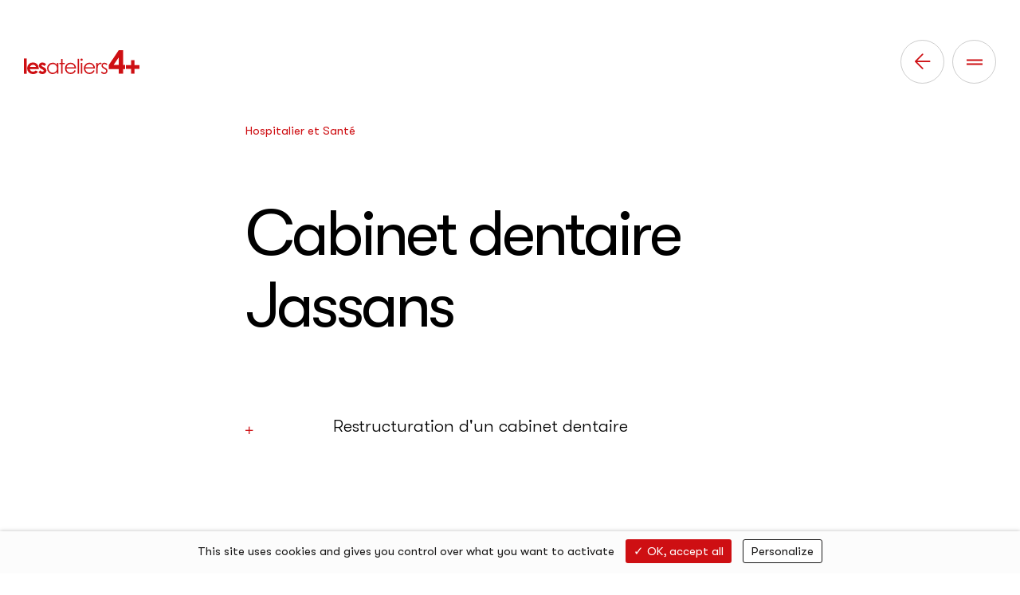

--- FILE ---
content_type: text/html; charset=UTF-8
request_url: https://lesateliers4plus.fr/projet/cabinet-dentaire-jassans
body_size: 8576
content:
<!DOCTYPE html>

<html class="no-js" lang="fr">
	<head>
		<script type="text/javascript">document.documentElement.className = "";</script> <!-- Détection du JS au tout début du chargement de page, plus rapide que via Modernizr -->
		<meta charset="utf-8">
		<meta name="viewport" content="width=device-width, initial-scale=1, maximum-scale=2.5">
		<meta http-equiv="X-UA-Compatible" content="IE=edge" />

				<title>Cabinet dentaire Jassans - les ateliers 4 plus | les ateliers 4 plus</title>

		
	<!-- This site is optimized with the Yoast SEO plugin v15.0 - https://yoast.com/wordpress/plugins/seo/ -->
	<meta name="description" content="Les Ateliers 4 plus : Talents singuliers, vision plurielle - Agence d&#039;architecture Lyon, Paris, Chambery, Marseille" />
	<meta name="robots" content="index, follow, max-snippet:-1, max-image-preview:large, max-video-preview:-1" />
	<link rel="canonical" href="https://lesateliers4plus.fr/projet/cabinet-dentaire-jassans" />
	<meta property="og:locale" content="fr_FR" />
	<meta property="og:type" content="article" />
	<meta property="og:title" content="Cabinet dentaire Jassans - les ateliers 4 plus" />
	<meta property="og:description" content="Les Ateliers 4 plus : Talents singuliers, vision plurielle - Agence d&#039;architecture Lyon, Paris, Chambery, Marseille" />
	<meta property="og:url" content="https://lesateliers4plus.fr/projet/cabinet-dentaire-jassans" />
	<meta property="og:site_name" content="les ateliers 4 plus" />
	<meta property="article:modified_time" content="2023-01-10T15:44:49+00:00" />
	<meta name="twitter:card" content="summary_large_image" />
	<script type="application/ld+json" class="yoast-schema-graph">{"@context":"https://schema.org","@graph":[{"@type":"WebSite","@id":"https://lesateliers4plus.fr/#website","url":"https://lesateliers4plus.fr/","name":"les ateliers 4 plus","description":"Agence d&#039;architecture - Talents singuliers, vision plurielle","potentialAction":[{"@type":"SearchAction","target":"https://lesateliers4plus.fr/?s={search_term_string}","query-input":"required name=search_term_string"}],"inLanguage":"fr-FR"},{"@type":"WebPage","@id":"https://lesateliers4plus.fr/projet/cabinet-dentaire-jassans#webpage","url":"https://lesateliers4plus.fr/projet/cabinet-dentaire-jassans","name":"Cabinet dentaire Jassans - les ateliers 4 plus","isPartOf":{"@id":"https://lesateliers4plus.fr/#website"},"datePublished":"2022-11-29T07:45:10+00:00","dateModified":"2023-01-10T15:44:49+00:00","description":"Les Ateliers 4 plus : Talents singuliers, vision plurielle - Agence d'architecture Lyon, Paris, Chambery, Marseille","inLanguage":"fr-FR","potentialAction":[{"@type":"ReadAction","target":["https://lesateliers4plus.fr/projet/cabinet-dentaire-jassans"]}]}]}</script>
	<!-- / Yoast SEO plugin. -->


<link href='https://fonts.gstatic.com' crossorigin rel='preconnect' />
<link data-minify="1" rel='stylesheet' id='main-css'  href='https://lesateliers4plus.fr/wp-content/cache/min/1/wp-content/themes/lesateliers4plus/dist/app-d4ab62edbe4ca9a0fc38663de2a13cab.css' type='text/css' media='all' />
<link rel="https://api.w.org/" href="https://lesateliers4plus.fr/wp-json/" /><link rel="alternate" type="application/json" href="https://lesateliers4plus.fr/wp-json/wp/v2/projet/838" /><link rel="EditURI" type="application/rsd+xml" title="RSD" href="https://lesateliers4plus.fr/xmlrpc.php?rsd" />
<link rel="wlwmanifest" type="application/wlwmanifest+xml" href="https://lesateliers4plus.fr/wp-includes/wlwmanifest.xml" /> 

<link rel='shortlink' href='https://lesateliers4plus.fr/?p=838' />
<link rel="alternate" type="application/json+oembed" href="https://lesateliers4plus.fr/wp-json/oembed/1.0/embed?url=https%3A%2F%2Flesateliers4plus.fr%2Fprojet%2Fcabinet-dentaire-jassans" />
<link rel="alternate" type="text/xml+oembed" href="https://lesateliers4plus.fr/wp-json/oembed/1.0/embed?url=https%3A%2F%2Flesateliers4plus.fr%2Fprojet%2Fcabinet-dentaire-jassans&#038;format=xml" />
<link rel="icon" href="https://lesateliers4plus.fr/wp-content/uploads/2020/01/cropped-favicon-1-32x32.png" sizes="32x32" />
<link rel="icon" href="https://lesateliers4plus.fr/wp-content/uploads/2020/01/cropped-favicon-1-192x192.png" sizes="192x192" />
<link rel="apple-touch-icon" href="https://lesateliers4plus.fr/wp-content/uploads/2020/01/cropped-favicon-1-180x180.png" />
<meta name="msapplication-TileImage" content="https://lesateliers4plus.fr/wp-content/uploads/2020/01/cropped-favicon-1-270x270.png" />
<noscript><style id="rocket-lazyload-nojs-css">.rll-youtube-player, [data-lazy-src]{display:none !important;}</style></noscript>
		<!--[if IE]>
			<meta http-equiv="X-UA-Compatible" content="IE=edge" />
		<![endif]-->

		<!--[if lt IE 9]>
			<script src="http://html5shiv.googlecode.com/svn/trunk/html5.js"></script>
		<![endif]-->

		<script src="https://lesateliers4plus.fr/wp-content/themes/lesateliers4plus/static/js/tarteaucitron/tarteaucitron.js"></script>
		<script type="text/javascript">
			tarteaucitron.init({
				"privacyUrl": "", /* Privacy policy url */

				"hashtag": "#tarteaucitron", /* Open the panel with this hashtag */
				"cookieName": "tartaucitron", /* Cookie name */

				"orientation": "bottom", /* Banner position (top - bottom) */
				"showAlertSmall": false, /* Show the small banner on bottom right */
				"cookieslist": true, /* Show the cookie list */

				"adblocker": false, /* Show a Warning if an adblocker is detected */
				"AcceptAllCta" : true, /* Show the accept all button when highPrivacy on */
				"highPrivacy": true, /* Disable auto consent */
				"handleBrowserDNTRequest": false, /* If Do Not Track == 1, accept all */

				"removeCredit": false, /* Remove credit link */
				"moreInfoLink": true, /* Show more info link */
				"useExternalCss": false,
			});
		</script>
	</head>

<body class="projet-template-default single single-projet postid-838">
	<div class="Global">
	<!-- <div class="scrollbar" id="my-scrollbar"> -->

<header class="SiteHeader">
	<div class="container-fluid">
		<div class="d-flex justify-content-between align-items-center">
			<a href="https://lesateliers4plus.fr" class="SiteHeader-logo" aria-label="Retour sur l&#039;accueil">
				<svg id="logo" xmlns="http://www.w3.org/2000/svg" width="145.169" height="30" viewBox="0 0 145.169 30">
					<rect id="Rectangle_28" data-name="Rectangle 28" width="3.483" height="19.237" transform="translate(0 10.406)" fill="#fff"/>
					<g id="Groupe_35" data-name="Groupe 35" transform="translate(4.104 15.406)">
						<path id="Tracé_3" data-name="Tracé 3" d="M144.507,347.144a3.5,3.5,0,0,0-1.361-1.888,3.944,3.944,0,0,0-2.358-.727,4.168,4.168,0,0,0-2.556.816,4.556,4.556,0,0,0-1.278,1.8Zm3.483,2.743H136.8a3.725,3.725,0,0,0,1.295,2.354,4.061,4.061,0,0,0,2.685.874,4.641,4.641,0,0,0,3.355-1.365l2.934,1.378a6.932,6.932,0,0,1-2.628,2.3,8.228,8.228,0,0,1-3.636.746,7.185,7.185,0,0,1-5.319-2.06,7.011,7.011,0,0,1-2.054-5.16,7.247,7.247,0,0,1,2.048-5.275,6.874,6.874,0,0,1,5.134-2.1,7.13,7.13,0,0,1,5.332,2.1A7.583,7.583,0,0,1,148,349.223Z" transform="translate(-133.434 -341.582)" fill="#fff"/>
						<path id="Tracé_4" data-name="Tracé 4" d="M174.109,343.878l-2.156,2.156a3.646,3.646,0,0,0-2.385-1.3,1.5,1.5,0,0,0-.919.248.749.749,0,0,0-.332.618.759.759,0,0,0,.211.517,3.909,3.909,0,0,0,1.04.644l1.275.638a7.515,7.515,0,0,1,2.768,2.028,4.225,4.225,0,0,1-.606,5.511,5.2,5.2,0,0,1-3.642,1.237,5.788,5.788,0,0,1-4.847-2.373l2.143-2.334a4.959,4.959,0,0,0,1.435,1.155,3.181,3.181,0,0,0,1.461.44,1.744,1.744,0,0,0,1.11-.332.961.961,0,0,0,.421-.765q0-.8-1.518-1.569l-1.174-.587q-3.368-1.7-3.368-4.248a3.685,3.685,0,0,1,1.269-2.813,4.609,4.609,0,0,1,3.247-1.167,5.634,5.634,0,0,1,4.567,2.3" transform="translate(-150.329 -341.582)" fill="#fff"/>
						<path id="Tracé_5" data-name="Tracé 5" d="M195.375,343.9a5.251,5.251,0,0,0-4.641,2.721,5.482,5.482,0,0,0,.006,5.466,5.334,5.334,0,0,0,1.969,2.032,5.142,5.142,0,0,0,2.653.727,5.438,5.438,0,0,0,2.708-.72,5.047,5.047,0,0,0,1.969-1.95,5.569,5.569,0,0,0,.69-2.771,5.387,5.387,0,0,0-1.547-3.926,5.126,5.126,0,0,0-3.808-1.578m6.959-1.331v13.532h-1.717v-2.326a7.455,7.455,0,0,1-2.456,2,6.86,6.86,0,0,1-7.886-1.411,7.148,7.148,0,0,1-1.99-5.96,6.421,6.421,0,0,1,1.343-3.352,6.859,6.859,0,0,1,5.6-2.834,6.377,6.377,0,0,1,3.016.709,6.852,6.852,0,0,1,2.369,2.127v-2.488Z" transform="translate(-163.225 -341.932)" fill="#fff"/>
					</g>
					<path id="Tracé_6" data-name="Tracé 6" d="M224.377,331.979h1.741V337h2.761v1.5h-2.761v12.028h-1.741V338.509H222V337h2.376Z" transform="translate(-177.471 -320.956)" fill="#fff"/>
					<g id="Groupe_36" data-name="Groupe 36" transform="translate(51.618 15.7)">
						<path id="Tracé_7" data-name="Tracé 7" d="M249.583,347.972a5.77,5.77,0,0,0-1.015-2.226,4.845,4.845,0,0,0-1.865-1.39,5.4,5.4,0,0,0-2.08-.462,4.981,4.981,0,0,0-3.545,1.28,5.782,5.782,0,0,0-1.582,2.8Zm0,3.644,1.468.771a8.008,8.008,0,0,1-1.668,2.288A6.625,6.625,0,0,1,247.254,356a7.427,7.427,0,0,1-2.677.454,6.47,6.47,0,0,1-5.179-2.17,7.324,7.324,0,0,1-1.867-4.907,7.233,7.233,0,0,1,1.581-4.59,6.464,6.464,0,0,1,5.365-2.562A6.676,6.676,0,0,1,250,344.849a7.332,7.332,0,0,1,1.494,4.628H239.322a5.507,5.507,0,0,0,1.507,3.865,4.805,4.805,0,0,0,3.6,1.508,5.783,5.783,0,0,0,2.011-.36,5.263,5.263,0,0,0,1.662-.954,8.088,8.088,0,0,0,1.482-1.92" transform="translate(-237.531 -342.225)" fill="#fff"/>
					</g>
					<rect id="Rectangle_29" data-name="Rectangle 29" width="1.741" height="18.757" transform="translate(67.552 10.824)" fill="#fff"/>
					<g id="Groupe_37" data-name="Groupe 37" transform="translate(71.073 10.476)">
						<path id="Tracé_8" data-name="Tracé 8" d="M280.713,336.353h1.741v13.532h-1.741Zm.865-5.572a1.437,1.437,0,0,1,0,2.873,1.441,1.441,0,0,1-1.424-1.43,1.393,1.393,0,0,1,.421-1.02,1.367,1.367,0,0,1,1-.423" transform="translate(-280.153 -330.781)" fill="#fff"/>
						<path id="Tracé_9" data-name="Tracé 9" d="M301.5,347.972a5.77,5.77,0,0,0-1.015-2.226,4.845,4.845,0,0,0-1.865-1.39,5.4,5.4,0,0,0-2.08-.462,4.981,4.981,0,0,0-3.545,1.28,5.782,5.782,0,0,0-1.582,2.8Zm0,3.644,1.468.771a8.008,8.008,0,0,1-1.668,2.288A6.625,6.625,0,0,1,299.171,356a7.427,7.427,0,0,1-2.677.454,6.469,6.469,0,0,1-5.179-2.17,7.322,7.322,0,0,1-1.867-4.907,7.233,7.233,0,0,1,1.581-4.59,6.464,6.464,0,0,1,5.365-2.562,6.675,6.675,0,0,1,5.527,2.624,7.33,7.33,0,0,1,1.494,4.628H291.239a5.507,5.507,0,0,0,1.507,3.865,4.805,4.805,0,0,0,3.6,1.508,5.782,5.782,0,0,0,2.011-.36,5.263,5.263,0,0,0,1.662-.954,8.087,8.087,0,0,0,1.482-1.92" transform="translate(-285.205 -337.002)" fill="#fff"/>
						<path id="Tracé_10" data-name="Tracé 10" d="M323.485,342.574h1.779v1.978a6.242,6.242,0,0,1,1.679-1.748,3.318,3.318,0,0,1,1.841-.578,3.175,3.175,0,0,1,1.542.46l-.908,1.468a2.418,2.418,0,0,0-.92-.237,2.518,2.518,0,0,0-1.679.715,4.521,4.521,0,0,0-1.232,2.221,21.279,21.279,0,0,0-.323,4.677v4.577h-1.779Z" transform="translate(-303.707 -337.002)" fill="#fff"/>
						<path id="Tracé_11" data-name="Tracé 11" d="M344.759,344.053l-1.119,1.157a4.025,4.025,0,0,0-2.731-1.356,2.063,2.063,0,0,0-1.453.56,1.727,1.727,0,0,0-.6,1.305,1.934,1.934,0,0,0,.5,1.256,6.991,6.991,0,0,0,2.094,1.431,7.818,7.818,0,0,1,2.642,1.941,3.535,3.535,0,0,1,.686,2.127A3.819,3.819,0,0,1,343.6,355.3a4,4,0,0,1-2.927,1.157,5.113,5.113,0,0,1-2.236-.51,4.849,4.849,0,0,1-1.763-1.405l1.095-1.244a3.805,3.805,0,0,0,2.83,1.505,2.548,2.548,0,0,0,1.783-.672,2.075,2.075,0,0,0,.735-1.579,2.024,2.024,0,0,0-.486-1.331,7.837,7.837,0,0,0-2.194-1.443,7.032,7.032,0,0,1-2.493-1.865,3.514,3.514,0,0,1-.661-2.1,3.418,3.418,0,0,1,1.053-2.562,3.666,3.666,0,0,1,2.66-1.02,5.51,5.51,0,0,1,3.762,1.828" transform="translate(-310.876 -337.002)" fill="#fff"/>
					</g>
					<path id="Tracé_12" data-name="Tracé 12" d="M370.731,326.405v-9.671l-6.591,9.671Zm-.1-18.576h5.474v18.576h2.57v5.081h-2.57v5.924h-5.375v-5.924H358.138v-5.081Z" transform="translate(-251.47 -307.829)" fill="#fff"/>
					<path id="Tracé_13" data-name="Tracé 13" d="M411.591,341.489v-6.151h4.261v6.151h6.376v4.744h-6.376v6.134h-4.261v-6.134h-6.376v-4.744Z" transform="translate(-277.059 -322.782)" fill="#fff"/>
				</svg>
			</a>
			<div class="SiteHeader-button d-flex align-items-center">

				<a
					href="https://lesateliers4plus.fr/references?secteur=17"
					class="SiteHeader-prev icon-arrow-left"
					data-link-ateliers="https://lesateliers4plus.fr/ateliers"
					data-link-projets="https://lesateliers4plus.fr/references"
				>
					<span class="hidden">Retour sur la page précédente</span>
				</a>
				<button class="button button--menu" aria-label="Open or close menu"></button>
			</div>
		</div>
	</div>
</header>
<div class="Menu">
	<div class="Menu-bg Menu-bg--black"></div>
	<div class="Menu-bg Menu-bg--brand"></div>
	<div class="Menu-content">
		<div class="container-fluid">
			<div class="row flex-nowrap flex-column flex-md-wrap flex-md-row align-items-md-end">
				<div class="col-md-3 Menu-left js-menu-left order-2 order-md-1 d-flex flex-column">
					<div class="Menu__text js-text">Les ateliers 4+, groupe national d’architecture et de construction fondé en 1994, ont développé tout un ensemble de métiers et de services relatifs à l’acte de construire en général : conception et design, réalisation des travaux, construction tous corps d’état, développement de projet, innovation.  Ces savoir-faire constituent nos « ateliers ». Entre Maîtrise d’Ouvrage privée et Maîtrise d’Ouvrage publique, nos projets couvrent une très large variété de bâtiments : industriel et logistique, datacenter, hospitalier / santé, tertiaire, logement, commerce, enseignement, loisirs.</div><!-- $txt -->
					<div class="Menu-res">
													<a href="http://@LA4plus" target="_blank" rel="noopener" class="icon-twitter js-social">
								<span class="hidden">Suivez-nous sur twitter</span>
							</a>
						<!-- $twitter -->

													<a href="https://www.dailymotion.com/Atelier4plus" target="_blank" rel="noopener" class="icon-dailymotion js-social">
								<span class="hidden">Suivez-nous sur dailymotion</span>
							</a>
						<!-- $dailymotion -->

													<a href="https://www.instagram.com/lesatelier4plus/" target="_blank" rel="noopener" class="icon-instagram js-social">
								<span class="hidden">Suivez-nous sur instagram</span>
							</a>
						<!-- $instagram -->

													<a href="https://www.linkedin.com/company/les-ateliers-4-/" target="_blank" rel="noopener" class="icon-linkedin-square js-social">
								<span class="hidden">Suivez-nous sur linkedin</span>
							</a>
						<!-- $linkedin -->

													<a href="https://www.youtube.com/channel/UCQI0oOrVILna2drG8QltMAA" target="_blank" rel="noopener" class="icon-youtube-play js-social">
								<span class="hidden">Suivez-nous sur youtube</span>
							</a>
						<!-- $youtube -->
					</div>

				</div>
				<div class="col-md-6 offset-md-3 Menu-right order-md-2">
					<nav class="menu">
						<ul id="menu" class="menu"><li id="menu-item-274" class="menu-item menu-item-type-post_type menu-item-object-page menu-item-274"><a href="https://lesateliers4plus.fr/ateliers">Les ateliers</a></li>
<li id="menu-item-247" class="menu-item menu-item-type-post_type menu-item-object-page menu-item-247"><a href="https://lesateliers4plus.fr/references">Références</a></li>
<li id="menu-item-244" class="menu-item menu-item-type-post_type menu-item-object-page menu-item-244"><a href="https://lesateliers4plus.fr/a-propos-des-ateliers-4-plus">À propos</a></li>
<li id="menu-item-246" class="menu-item menu-item-type-post_type menu-item-object-page menu-item-246"><a href="https://lesateliers4plus.fr/recrutement">Recrutement</a></li>
<li id="menu-item-245" class="menu-item menu-item-type-post_type menu-item-object-page menu-item-245"><a href="https://lesateliers4plus.fr/contact">Contact</a></li>
</ul>					</nav>
				</div>
			</div>
		</div>
	</div>
</div>
<main data-router-wrapper>

<div class="Project" data-router-view="projet" data-parent-permalink="https://lesateliers4plus.fr/references?secteur=17">
	<!-- Heading -->
	<section class="ForeHead ForeHead--project container">
		<div class="row">
			<div class="col-md-8 offset-md-2">

				<strong class="c-red">Hospitalier et Santé</strong><!-- $secteur --><h1 class="s-title1"><span>Cabinet dentaire Jassans</span></h1><!-- the_title -->					<div class="ForeHead--tagline icon-cross">
						<p class="s-labeur1 f-light js-accroche">Restructuration d&#039;un cabinet dentaire </p><!-- $mission_principale -->
					</div>
							</div>
		</div>
	</section>

	
			<section class="Project-images container">
			<div class="row">
				<div class="col-12">
											<picture class="imageFit imageFit--full" style="opacity: 0;" >
							<img src="data:image/svg+xml,%3Csvg%20xmlns='http://www.w3.org/2000/svg'%20viewBox='0%200%201440%20955'%3E%3C/svg%3E" alt='Les ateliers 4 +' width='1440' height='955' data-lazy-src="https://lesateliers4plus.fr/wp-content/files_dnk/cache/45744-cabinet-dentaire-jassans-2-1-1440xautox1.jpg" /><noscript><img src='https://lesateliers4plus.fr/wp-content/files_dnk/cache/45744-cabinet-dentaire-jassans-2-1-1440xautox1.jpg' alt='Les ateliers 4 +' width='1440' height='955' /></noscript>						</picture>
											<picture class="imageFit imageFit--full" style="opacity: 0;" >
							<img src="data:image/svg+xml,%3Csvg%20xmlns='http://www.w3.org/2000/svg'%20viewBox='0%200%201440%20943'%3E%3C/svg%3E" alt='Les ateliers 4 +' width='1440' height='943' data-lazy-src="https://lesateliers4plus.fr/wp-content/files_dnk/cache/45744-cabinet-dentaire-jassans-2-8-1440xautox1.jpg" /><noscript><img src='https://lesateliers4plus.fr/wp-content/files_dnk/cache/45744-cabinet-dentaire-jassans-2-8-1440xautox1.jpg' alt='Les ateliers 4 +' width='1440' height='943' /></noscript>						</picture>
											<picture class="imageFit imageFit--full" style="opacity: 0;" >
							<img src="data:image/svg+xml,%3Csvg%20xmlns='http://www.w3.org/2000/svg'%20viewBox='0%200%201440%201132'%3E%3C/svg%3E" alt='Les ateliers 4 +' width='1440' height='1132' data-lazy-src="https://lesateliers4plus.fr/wp-content/files_dnk/cache/45744-cabinet-dentaire-jassans-2-16-1440xautox1.jpg" /><noscript><img src='https://lesateliers4plus.fr/wp-content/files_dnk/cache/45744-cabinet-dentaire-jassans-2-16-1440xautox1.jpg' alt='Les ateliers 4 +' width='1440' height='1132' /></noscript>						</picture>
											<picture class="imageFit imageFit--full" style="opacity: 0;" >
							<img src="data:image/svg+xml,%3Csvg%20xmlns='http://www.w3.org/2000/svg'%20viewBox='0%200%201440%201145'%3E%3C/svg%3E" alt='Les ateliers 4 +' width='1440' height='1145' data-lazy-src="https://lesateliers4plus.fr/wp-content/files_dnk/cache/45744-cabinet-dentaire-jassans-2-2-1440xautox1.jpg" /><noscript><img src='https://lesateliers4plus.fr/wp-content/files_dnk/cache/45744-cabinet-dentaire-jassans-2-2-1440xautox1.jpg' alt='Les ateliers 4 +' width='1440' height='1145' /></noscript>						</picture>
											<picture class="imageFit imageFit--full" style="opacity: 0;" >
							<img src="data:image/svg+xml,%3Csvg%20xmlns='http://www.w3.org/2000/svg'%20viewBox='0%200%201440%201196'%3E%3C/svg%3E" alt='Les ateliers 4 +' width='1440' height='1196' data-lazy-src="https://lesateliers4plus.fr/wp-content/files_dnk/cache/45744-cabinet-dentaire-jassans-2-5-1440xautox1.jpg" /><noscript><img src='https://lesateliers4plus.fr/wp-content/files_dnk/cache/45744-cabinet-dentaire-jassans-2-5-1440xautox1.jpg' alt='Les ateliers 4 +' width='1440' height='1196' /></noscript>						</picture>
											<picture class="imageFit imageFit--full" style="opacity: 0;" >
							<img src="data:image/svg+xml,%3Csvg%20xmlns='http://www.w3.org/2000/svg'%20viewBox='0%200%201440%201042'%3E%3C/svg%3E" alt='Les ateliers 4 +' width='1440' height='1042' data-lazy-src="https://lesateliers4plus.fr/wp-content/files_dnk/cache/45744-cabinet-dentaire-jassans-2-6-1440xautox1.jpg" /><noscript><img src='https://lesateliers4plus.fr/wp-content/files_dnk/cache/45744-cabinet-dentaire-jassans-2-6-1440xautox1.jpg' alt='Les ateliers 4 +' width='1440' height='1042' /></noscript>						</picture>
											<picture class="imageFit imageFit--full" style="opacity: 0;" >
							<img src="data:image/svg+xml,%3Csvg%20xmlns='http://www.w3.org/2000/svg'%20viewBox='0%200%201440%201156'%3E%3C/svg%3E" alt='Les ateliers 4 +' width='1440' height='1156' data-lazy-src="https://lesateliers4plus.fr/wp-content/files_dnk/cache/45744-cabinet-dentaire-jassans-2-7-1440xautox1.jpg" /><noscript><img src='https://lesateliers4plus.fr/wp-content/files_dnk/cache/45744-cabinet-dentaire-jassans-2-7-1440xautox1.jpg' alt='Les ateliers 4 +' width='1440' height='1156' /></noscript>						</picture>
											<picture class="imageFit imageFit--full" style="opacity: 0;" >
							<img src="data:image/svg+xml,%3Csvg%20xmlns='http://www.w3.org/2000/svg'%20viewBox='0%200%201440%20898'%3E%3C/svg%3E" alt='Les ateliers 4 +' width='1440' height='898' data-lazy-src="https://lesateliers4plus.fr/wp-content/files_dnk/cache/45744-cabinet-dentaire-jassans-2-10-1440xautox1.jpg" /><noscript><img src='https://lesateliers4plus.fr/wp-content/files_dnk/cache/45744-cabinet-dentaire-jassans-2-10-1440xautox1.jpg' alt='Les ateliers 4 +' width='1440' height='898' /></noscript>						</picture>
											<picture class="imageFit imageFit--full" style="opacity: 0;" >
							<img src="data:image/svg+xml,%3Csvg%20xmlns='http://www.w3.org/2000/svg'%20viewBox='0%200%201440%20945'%3E%3C/svg%3E" alt='Les ateliers 4 +' width='1440' height='945' data-lazy-src="https://lesateliers4plus.fr/wp-content/files_dnk/cache/45744-cabinet-dentaire-jassans-2-11-1440xautox1.jpg" /><noscript><img src='https://lesateliers4plus.fr/wp-content/files_dnk/cache/45744-cabinet-dentaire-jassans-2-11-1440xautox1.jpg' alt='Les ateliers 4 +' width='1440' height='945' /></noscript>						</picture>
											<picture class="imageFit imageFit--full" style="opacity: 0;" >
							<img src="data:image/svg+xml,%3Csvg%20xmlns='http://www.w3.org/2000/svg'%20viewBox='0%200%201440%201141'%3E%3C/svg%3E" alt='Les ateliers 4 +' width='1440' height='1141' data-lazy-src="https://lesateliers4plus.fr/wp-content/files_dnk/cache/45744-cabinet-dentaire-jassans-2-12-1440xautox1.jpg" /><noscript><img src='https://lesateliers4plus.fr/wp-content/files_dnk/cache/45744-cabinet-dentaire-jassans-2-12-1440xautox1.jpg' alt='Les ateliers 4 +' width='1440' height='1141' /></noscript>						</picture>
											<picture class="imageFit imageFit--full" style="opacity: 0;" >
							<img src="data:image/svg+xml,%3Csvg%20xmlns='http://www.w3.org/2000/svg'%20viewBox='0%200%201440%201269'%3E%3C/svg%3E" alt='Les ateliers 4 +' width='1440' height='1269' data-lazy-src="https://lesateliers4plus.fr/wp-content/files_dnk/cache/45744-cabinet-dentaire-jassans-2-13-1440xautox1.jpg" /><noscript><img src='https://lesateliers4plus.fr/wp-content/files_dnk/cache/45744-cabinet-dentaire-jassans-2-13-1440xautox1.jpg' alt='Les ateliers 4 +' width='1440' height='1269' /></noscript>						</picture>
											<picture class="imageFit imageFit--full" style="opacity: 0;" >
							<img src="data:image/svg+xml,%3Csvg%20xmlns='http://www.w3.org/2000/svg'%20viewBox='0%200%201440%20876'%3E%3C/svg%3E" alt='Les ateliers 4 +' width='1440' height='876' data-lazy-src="https://lesateliers4plus.fr/wp-content/files_dnk/cache/45744-cabinet-dentaire-jassans-2-18-1440xautox1.jpg" /><noscript><img src='https://lesateliers4plus.fr/wp-content/files_dnk/cache/45744-cabinet-dentaire-jassans-2-18-1440xautox1.jpg' alt='Les ateliers 4 +' width='1440' height='876' /></noscript>						</picture>
											<picture class="imageFit imageFit--full" style="opacity: 0;" >
							<img src="data:image/svg+xml,%3Csvg%20xmlns='http://www.w3.org/2000/svg'%20viewBox='0%200%201440%20846'%3E%3C/svg%3E" alt='Les ateliers 4 +' width='1440' height='846' data-lazy-src="https://lesateliers4plus.fr/wp-content/files_dnk/cache/45744-cabinet-dentaire-jassans-2-19-1440xautox1.jpg" /><noscript><img src='https://lesateliers4plus.fr/wp-content/files_dnk/cache/45744-cabinet-dentaire-jassans-2-19-1440xautox1.jpg' alt='Les ateliers 4 +' width='1440' height='846' /></noscript>						</picture>
											<picture class="imageFit imageFit--full" style="opacity: 0;" >
							<img src="data:image/svg+xml,%3Csvg%20xmlns='http://www.w3.org/2000/svg'%20viewBox='0%200%201440%20846'%3E%3C/svg%3E" alt='Les ateliers 4 +' width='1440' height='846' data-lazy-src="https://lesateliers4plus.fr/wp-content/files_dnk/cache/45744-cabinet-dentaire-jassans-2-20-1440xautox1.jpg" /><noscript><img src='https://lesateliers4plus.fr/wp-content/files_dnk/cache/45744-cabinet-dentaire-jassans-2-20-1440xautox1.jpg' alt='Les ateliers 4 +' width='1440' height='846' /></noscript>						</picture>
					<!-- $galerie as $img  -->
				</div>
			</div>
		</section><!-- $galerie -->
	

	<section class="Project-informations container">
		<div class="row">

			<div class="col-md-8 offset-md-2">
				<h2 class="s-title1"><span>Cabinet dentaire Jassans</span></h2><!-- the_title -->					<div class="Project-informations--tagline icon-cross">
						<p class="s-labeur1 f-light js-accroche" style="opacity: 1;">Restructuration d&#039;un cabinet dentaire </p>
					</div><!-- $mission_principale -->
							</div>

			<div class="col-md-9 offset-md-3">
				<div class="Project-informations--content row">

											<div class="col-sm-6 col-xl-4">
							<h3 class="s-title6 f-medium">Ateliers liés au projet</h3>
							<div>
								<div>Conception</div><div>Réalisation</div><div>Construction</div>								<!-- $ateliers as $atelier -->
							</div>
						</div><!-- $ateliers -->
					
					<div class="col-sm-6 col-xl-4"><h3 class="s-title6 f-medium">Lieu</h3><div>Jassans (01)</div></div><div class="col-sm-6 col-xl-4"><h3 class="s-title6 f-medium">Mission(s) confiée(s) aux Ateliers4+</h3><div>Constructeur<br />
Architecture <br />
Suivi des travaux<br />
Pilotage du chantier<br />
Economiste de la construction</div></div><div class="col-sm-6 col-xl-4"><h3 class="s-title6 f-medium">Surface</h3><div>450 m²</div></div><div class="col-sm-6 col-xl-4"><h3 class="s-title6 f-medium">Cotraitant</h3><div>Ha Economiste</div></div>					<!-- Block "En savoir plus" distinct -->
					<div class="col-sm-12 col-xl-8"> 
						<h3 class="s-title6 f-medium">En savoir plus</h3> 
						<div>Le cabinet dentaire existant a été entièrement restructuré, avec un doublement de la surface obtenu en perçant un mur porteur pour le relier à un local adjacent. Atelier 4+ a conçu un projet permettant le maintien de l’activité, tout en donnant au projet final une cohérence d’ensemble.<br />
<br />
L’aménagement intérieur permet d’articuler 2 cabinets de soins dentaires et un cabinet de chirurgie, avec 2 zones d’attente des patients.<br />
<br />
En terme d’architecture intérieure, Atelier 4+ a choisi avec le Maître d’Ouvrage un parti pris « clinique », basé sur la généreuse utilisation de la couleur blanche, agrémentée par un éclairage au sol encastré coloré et des luminaires muraux décoratifs. Les variations sont donc assurées par la lumière artificielle, qui renforce l’aspect particulièrement soigné des locaux, et ce jusque dans les choix d’équipements (porte automatique de type « chirurgie ») et les pièces annexes (sanitaires patients).<br />
</div>
					</div>

				</div>
			</div>
		</div>
	</section>
</div> <!-- End of view -->

</main> <!-- data-router-wrapper -->

<footer class="SiteFooter js-footer">
	<div class="container">
		<div class="row align-items-end">
			<div class="col-sm-6 col-md-5 SiteFooter-left">
				<a
					href="https://lesateliers4plus.fr"
					aria-label="Retour sur l&#039;accueil"
					class="SiteFooter-logo js-footer-logo"
				>
					<img src="data:image/svg+xml,%3Csvg%20xmlns='http://www.w3.org/2000/svg'%20viewBox='0%200%200%200'%3E%3C/svg%3E" alt="Agence d&#039;architecture - Talents singuliers, vision plurielle" data-lazy-src="https://lesateliers4plus.fr/wp-content/themes/lesateliers4plus/static/img/logo.svg"><noscript><img src="https://lesateliers4plus.fr/wp-content/themes/lesateliers4plus/static/img/logo.svg" alt="Agence d&#039;architecture - Talents singuliers, vision plurielle"></noscript>
				</a>

				<p class="SiteFooter__text js-footer-text">Les ateliers 4+, groupe national d’architecture et de construction fondé en 1994, ont développé tout un ensemble de métiers et de services relatifs à l’acte de construire en général : conception et design, réalisation des travaux, construction tous corps d’état, développement de projet, innovation.  Ces savoir-faire constituent nos « ateliers ». Entre Maîtrise d’Ouvrage privée et Maîtrise d’Ouvrage publique, nos projets couvrent une très large variété de bâtiments : industriel et logistique, datacenter, hospitalier / santé, tertiaire, logement, commerce, enseignement, loisirs.</p><!-- $txt --><div class="SiteFooter-res"><a href="@LA4plus" target="_blank" rel="noopener" class="js-footer-social icon-twitter"><span class="hidden">Suivez-nous sur twitter</span></a><!-- twitter --><a href="https://www.dailymotion.com/Atelier4plus" target="_blank" rel="noopener" class="js-footer-social icon-dailymotion"><span class="hidden">Suivez-nous sur Dailymotion</span></a><!-- dailymotion --><a href="https://www.instagram.com/lesatelier4plus/" target="_blank" rel="noopener" class="js-footer-social icon-instagram"><span class="hidden">Suivez-nous sur Instagram</span></a><!-- instagram --><a href="https://www.linkedin.com/company/les-ateliers-4-/" target="_blank" rel="noopener" class="js-footer-social icon-linkedin-square"><span class="hidden">Suivez-nous sur LinkedIn</span></a><!-- linkedin-square --><a href="https://www.youtube.com/channel/UCQI0oOrVILna2drG8QltMAA" target="_blank" rel="noopener" class="js-footer-social icon-youtube-play"><span class="hidden">Suivez-nous sur YouTube</span></a><!-- youtube-play --></div>			</div>

			<div class="col-sm-6 col-md-4 offset-md-3 SiteFooter-right">
				<nav class="">
					<ul id="menu-menu-principal" class="js-footer-nav"><li class="menu-item menu-item-type-post_type menu-item-object-page menu-item-274"><a href="https://lesateliers4plus.fr/ateliers">Les ateliers</a></li>
<li class="menu-item menu-item-type-post_type menu-item-object-page menu-item-247"><a href="https://lesateliers4plus.fr/references">Références</a></li>
<li class="menu-item menu-item-type-post_type menu-item-object-page menu-item-244"><a href="https://lesateliers4plus.fr/a-propos-des-ateliers-4-plus">À propos</a></li>
<li class="menu-item menu-item-type-post_type menu-item-object-page menu-item-246"><a href="https://lesateliers4plus.fr/recrutement">Recrutement</a></li>
<li class="menu-item menu-item-type-post_type menu-item-object-page menu-item-245"><a href="https://lesateliers4plus.fr/contact">Contact</a></li>
</ul>				</nav>
			</div>
		</div>
		<div class="row SiteFooter-bottom align-items-center">
			<div class="col-sm-3"><p>© 2019 Ateliers4+</p></div>

			<div class="col-sm-2 offset-sm-5">
				<a href="https://lesateliers4plus.fr/mentions-legales">
					Mentions légales				</a>
			</div>

			<div class="col-sm-2 d-flex">
				<p class="text-right">
					Site par&nbsp;
					<a href="https://www.danka.fr" rel="noopener" target="_blank">Danka</a>
				</p>
			</div>

		</div>
	</div>
</footer>

<div class="Loader-spinner"></div>
<div class="Loader-white"></div>

<!-- End Footer -->
<script type='text/javascript' src='https://lesateliers4plus.fr/wp-includes/js/wp-embed.min.js?ver=8feb028fb78b1504d5dc5d8eb50010c0' id='wp-embed-js'></script>
<script data-minify="1" type='text/javascript' src='https://lesateliers4plus.fr/wp-content/cache/min/1/wp-content/themes/lesateliers4plus/dist/app.bundle-b8965d83d38e70aa45b43bd1517f4a27.js' id='app-js'></script>
<script>window.lazyLoadOptions={elements_selector:"img[data-lazy-src],.rocket-lazyload,iframe[data-lazy-src]",data_src:"lazy-src",data_srcset:"lazy-srcset",data_sizes:"lazy-sizes",class_loading:"lazyloading",class_loaded:"lazyloaded",threshold:300,callback_loaded:function(element){if(element.tagName==="IFRAME"&&element.dataset.rocketLazyload=="fitvidscompatible"){if(element.classList.contains("lazyloaded")){if(typeof window.jQuery!="undefined"){if(jQuery.fn.fitVids){jQuery(element).parent().fitVids()}}}}}};window.addEventListener('LazyLoad::Initialized',function(e){var lazyLoadInstance=e.detail.instance;if(window.MutationObserver){var observer=new MutationObserver(function(mutations){var image_count=0;var iframe_count=0;var rocketlazy_count=0;mutations.forEach(function(mutation){for(i=0;i<mutation.addedNodes.length;i++){if(typeof mutation.addedNodes[i].getElementsByTagName!=='function'){return}
if(typeof mutation.addedNodes[i].getElementsByClassName!=='function'){return}
images=mutation.addedNodes[i].getElementsByTagName('img');is_image=mutation.addedNodes[i].tagName=="IMG";iframes=mutation.addedNodes[i].getElementsByTagName('iframe');is_iframe=mutation.addedNodes[i].tagName=="IFRAME";rocket_lazy=mutation.addedNodes[i].getElementsByClassName('rocket-lazyload');image_count+=images.length;iframe_count+=iframes.length;rocketlazy_count+=rocket_lazy.length;if(is_image){image_count+=1}
if(is_iframe){iframe_count+=1}}});if(image_count>0||iframe_count>0||rocketlazy_count>0){lazyLoadInstance.update()}});var b=document.getElementsByTagName("body")[0];var config={childList:!0,subtree:!0};observer.observe(b,config)}},!1)</script><script data-no-minify="1" async src="https://lesateliers4plus.fr/wp-content/plugins/wp-rocket/assets/js/lazyload/16.1/lazyload.min.js"></script>		</div> <!-- fermeture global-->
		<script type="text/javascript">
			tarteaucitron.user.gtagUa = 'UA-37913004-1';
			tarteaucitron.user.gtagMore = function (params) {
				/* add here your optionnal gtag() */
				gtag('config', tarteaucitron.user.gtagUa, params);
			};
			(tarteaucitron.job = tarteaucitron.job || []).push('gtag');
		</script>
	</body>
</html>

<!-- This website is like a Rocket, isn't it? Performance optimized by WP Rocket. Learn more: https://wp-rocket.me - Debug: cached@1769004962 -->

--- FILE ---
content_type: text/css; charset=utf-8
request_url: https://lesateliers4plus.fr/wp-content/cache/min/1/wp-content/themes/lesateliers4plus/dist/app-d4ab62edbe4ca9a0fc38663de2a13cab.css
body_size: 17062
content:
/*!
 * Bootstrap Grid v4.3.1 (https://getbootstrap.com/)
 * Copyright 2011-2019 The Bootstrap Authors
 * Copyright 2011-2019 Twitter, Inc.
 * Licensed under MIT (https://github.com/twbs/bootstrap/blob/master/LICENSE)
 */html{box-sizing:border-box;-ms-overflow-style:scrollbar}*,:after,:before{box-sizing:inherit}.container{width:100%;margin-right:auto;margin-left:auto}@media (min-width:567px){.container{max-width:650px}}@media (min-width:868px){.container{max-width:820px}}@media (min-width:1112px){.container{max-width:1080px}}@media (min-width:1500px){.container{max-width:1440px}}.container-fluid{width:100%;margin-right:auto;margin-left:auto}.row{display:flex;flex-wrap:wrap;margin-right:-30px;margin-left:-30px}.no-gutters{margin-right:0;margin-left:0}.no-gutters>.col,.no-gutters>[class*=col-]{padding-right:0;padding-left:0}.col,.col-1,.col-2,.col-3,.col-4,.col-5,.col-6,.col-7,.col-8,.col-9,.col-10,.col-11,.col-12,.col-auto,.col-lg,.col-lg-1,.col-lg-2,.col-lg-3,.col-lg-4,.col-lg-5,.col-lg-6,.col-lg-7,.col-lg-8,.col-lg-9,.col-lg-10,.col-lg-11,.col-lg-12,.col-lg-auto,.col-md,.col-md-1,.col-md-2,.col-md-3,.col-md-4,.col-md-5,.col-md-6,.col-md-7,.col-md-8,.col-md-9,.col-md-10,.col-md-11,.col-md-12,.col-md-auto,.col-sm,.col-sm-1,.col-sm-2,.col-sm-3,.col-sm-4,.col-sm-5,.col-sm-6,.col-sm-7,.col-sm-8,.col-sm-9,.col-sm-10,.col-sm-11,.col-sm-12,.col-sm-auto,.col-xl,.col-xl-1,.col-xl-2,.col-xl-3,.col-xl-4,.col-xl-5,.col-xl-6,.col-xl-7,.col-xl-8,.col-xl-9,.col-xl-10,.col-xl-11,.col-xl-12,.col-xl-auto{position:relative;width:100%;padding-right:30px;padding-left:30px}.col{flex-basis:0%;flex-grow:1;max-width:100%}.col-auto{flex:0 0 auto;width:auto;max-width:100%}.col-1{flex:0 0 8.33333%;max-width:8.33333%}.col-2{flex:0 0 16.66667%;max-width:16.66667%}.col-3{flex:0 0 25%;max-width:25%}.col-4{flex:0 0 33.33333%;max-width:33.33333%}.col-5{flex:0 0 41.66667%;max-width:41.66667%}.col-6{flex:0 0 50%;max-width:50%}.col-7{flex:0 0 58.33333%;max-width:58.33333%}.col-8{flex:0 0 66.66667%;max-width:66.66667%}.col-9{flex:0 0 75%;max-width:75%}.col-10{flex:0 0 83.33333%;max-width:83.33333%}.col-11{flex:0 0 91.66667%;max-width:91.66667%}.col-12{flex:0 0 100%;max-width:100%}.order-first{order:-1}.order-last{order:13}.order-0{order:0}.order-1{order:1}.order-2{order:2}.order-3{order:3}.order-4{order:4}.order-5{order:5}.order-6{order:6}.order-7{order:7}.order-8{order:8}.order-9{order:9}.order-10{order:10}.order-11{order:11}.order-12{order:12}.offset-1{margin-left:8.33333%}.offset-2{margin-left:16.66667%}.offset-3{margin-left:25%}.offset-4{margin-left:33.33333%}.offset-5{margin-left:41.66667%}.offset-6{margin-left:50%}.offset-7{margin-left:58.33333%}.offset-8{margin-left:66.66667%}.offset-9{margin-left:75%}.offset-10{margin-left:83.33333%}.offset-11{margin-left:91.66667%}@media (min-width:567px){.col-sm{flex-basis:0%;flex-grow:1;max-width:100%}.col-sm-auto{flex:0 0 auto;width:auto;max-width:100%}.col-sm-1{flex:0 0 8.33333%;max-width:8.33333%}.col-sm-2{flex:0 0 16.66667%;max-width:16.66667%}.col-sm-3{flex:0 0 25%;max-width:25%}.col-sm-4{flex:0 0 33.33333%;max-width:33.33333%}.col-sm-5{flex:0 0 41.66667%;max-width:41.66667%}.col-sm-6{flex:0 0 50%;max-width:50%}.col-sm-7{flex:0 0 58.33333%;max-width:58.33333%}.col-sm-8{flex:0 0 66.66667%;max-width:66.66667%}.col-sm-9{flex:0 0 75%;max-width:75%}.col-sm-10{flex:0 0 83.33333%;max-width:83.33333%}.col-sm-11{flex:0 0 91.66667%;max-width:91.66667%}.col-sm-12{flex:0 0 100%;max-width:100%}.order-sm-first{order:-1}.order-sm-last{order:13}.order-sm-0{order:0}.order-sm-1{order:1}.order-sm-2{order:2}.order-sm-3{order:3}.order-sm-4{order:4}.order-sm-5{order:5}.order-sm-6{order:6}.order-sm-7{order:7}.order-sm-8{order:8}.order-sm-9{order:9}.order-sm-10{order:10}.order-sm-11{order:11}.order-sm-12{order:12}.offset-sm-0{margin-left:0}.offset-sm-1{margin-left:8.33333%}.offset-sm-2{margin-left:16.66667%}.offset-sm-3{margin-left:25%}.offset-sm-4{margin-left:33.33333%}.offset-sm-5{margin-left:41.66667%}.offset-sm-6{margin-left:50%}.offset-sm-7{margin-left:58.33333%}.offset-sm-8{margin-left:66.66667%}.offset-sm-9{margin-left:75%}.offset-sm-10{margin-left:83.33333%}.offset-sm-11{margin-left:91.66667%}}@media (min-width:868px){.col-md{flex-basis:0%;flex-grow:1;max-width:100%}.col-md-auto{flex:0 0 auto;width:auto;max-width:100%}.col-md-1{flex:0 0 8.33333%;max-width:8.33333%}.col-md-2{flex:0 0 16.66667%;max-width:16.66667%}.col-md-3{flex:0 0 25%;max-width:25%}.col-md-4{flex:0 0 33.33333%;max-width:33.33333%}.col-md-5{flex:0 0 41.66667%;max-width:41.66667%}.col-md-6{flex:0 0 50%;max-width:50%}.col-md-7{flex:0 0 58.33333%;max-width:58.33333%}.col-md-8{flex:0 0 66.66667%;max-width:66.66667%}.col-md-9{flex:0 0 75%;max-width:75%}.col-md-10{flex:0 0 83.33333%;max-width:83.33333%}.col-md-11{flex:0 0 91.66667%;max-width:91.66667%}.col-md-12{flex:0 0 100%;max-width:100%}.order-md-first{order:-1}.order-md-last{order:13}.order-md-0{order:0}.order-md-1{order:1}.order-md-2{order:2}.order-md-3{order:3}.order-md-4{order:4}.order-md-5{order:5}.order-md-6{order:6}.order-md-7{order:7}.order-md-8{order:8}.order-md-9{order:9}.order-md-10{order:10}.order-md-11{order:11}.order-md-12{order:12}.offset-md-0{margin-left:0}.offset-md-1{margin-left:8.33333%}.offset-md-2{margin-left:16.66667%}.offset-md-3{margin-left:25%}.offset-md-4{margin-left:33.33333%}.offset-md-5{margin-left:41.66667%}.offset-md-6{margin-left:50%}.offset-md-7{margin-left:58.33333%}.offset-md-8{margin-left:66.66667%}.offset-md-9{margin-left:75%}.offset-md-10{margin-left:83.33333%}.offset-md-11{margin-left:91.66667%}}@media (min-width:1112px){.col-lg{flex-basis:0%;flex-grow:1;max-width:100%}.col-lg-auto{flex:0 0 auto;width:auto;max-width:100%}.col-lg-1{flex:0 0 8.33333%;max-width:8.33333%}.col-lg-2{flex:0 0 16.66667%;max-width:16.66667%}.col-lg-3{flex:0 0 25%;max-width:25%}.col-lg-4{flex:0 0 33.33333%;max-width:33.33333%}.col-lg-5{flex:0 0 41.66667%;max-width:41.66667%}.col-lg-6{flex:0 0 50%;max-width:50%}.col-lg-7{flex:0 0 58.33333%;max-width:58.33333%}.col-lg-8{flex:0 0 66.66667%;max-width:66.66667%}.col-lg-9{flex:0 0 75%;max-width:75%}.col-lg-10{flex:0 0 83.33333%;max-width:83.33333%}.col-lg-11{flex:0 0 91.66667%;max-width:91.66667%}.col-lg-12{flex:0 0 100%;max-width:100%}.order-lg-first{order:-1}.order-lg-last{order:13}.order-lg-0{order:0}.order-lg-1{order:1}.order-lg-2{order:2}.order-lg-3{order:3}.order-lg-4{order:4}.order-lg-5{order:5}.order-lg-6{order:6}.order-lg-7{order:7}.order-lg-8{order:8}.order-lg-9{order:9}.order-lg-10{order:10}.order-lg-11{order:11}.order-lg-12{order:12}.offset-lg-0{margin-left:0}.offset-lg-1{margin-left:8.33333%}.offset-lg-2{margin-left:16.66667%}.offset-lg-3{margin-left:25%}.offset-lg-4{margin-left:33.33333%}.offset-lg-5{margin-left:41.66667%}.offset-lg-6{margin-left:50%}.offset-lg-7{margin-left:58.33333%}.offset-lg-8{margin-left:66.66667%}.offset-lg-9{margin-left:75%}.offset-lg-10{margin-left:83.33333%}.offset-lg-11{margin-left:91.66667%}}@media (min-width:1500px){.col-xl{flex-basis:0%;flex-grow:1;max-width:100%}.col-xl-auto{flex:0 0 auto;width:auto;max-width:100%}.col-xl-1{flex:0 0 8.33333%;max-width:8.33333%}.col-xl-2{flex:0 0 16.66667%;max-width:16.66667%}.col-xl-3{flex:0 0 25%;max-width:25%}.col-xl-4{flex:0 0 33.33333%;max-width:33.33333%}.col-xl-5{flex:0 0 41.66667%;max-width:41.66667%}.col-xl-6{flex:0 0 50%;max-width:50%}.col-xl-7{flex:0 0 58.33333%;max-width:58.33333%}.col-xl-8{flex:0 0 66.66667%;max-width:66.66667%}.col-xl-9{flex:0 0 75%;max-width:75%}.col-xl-10{flex:0 0 83.33333%;max-width:83.33333%}.col-xl-11{flex:0 0 91.66667%;max-width:91.66667%}.col-xl-12{flex:0 0 100%;max-width:100%}.order-xl-first{order:-1}.order-xl-last{order:13}.order-xl-0{order:0}.order-xl-1{order:1}.order-xl-2{order:2}.order-xl-3{order:3}.order-xl-4{order:4}.order-xl-5{order:5}.order-xl-6{order:6}.order-xl-7{order:7}.order-xl-8{order:8}.order-xl-9{order:9}.order-xl-10{order:10}.order-xl-11{order:11}.order-xl-12{order:12}.offset-xl-0{margin-left:0}.offset-xl-1{margin-left:8.33333%}.offset-xl-2{margin-left:16.66667%}.offset-xl-3{margin-left:25%}.offset-xl-4{margin-left:33.33333%}.offset-xl-5{margin-left:41.66667%}.offset-xl-6{margin-left:50%}.offset-xl-7{margin-left:58.33333%}.offset-xl-8{margin-left:66.66667%}.offset-xl-9{margin-left:75%}.offset-xl-10{margin-left:83.33333%}.offset-xl-11{margin-left:91.66667%}}.d-none,.keyNumber:before,.single-atelier .ForeHead--tagline picture,.single-atelier .single-projet .Project-informations--tagline picture,.single-projet .single-atelier .Project-informations--tagline picture{display:none!important}.d-inline{display:inline!important}.d-inline-block,.Projects .s-labeur1 span{display:inline-block!important}.d-block{display:block!important}.d-table{display:table!important}.d-table-row{display:table-row!important}.d-table-cell{display:table-cell!important}.Categories,.Categories__items,.d-flex,.single-atelier .flickity-page-dots{display:flex!important}.d-inline-flex{display:inline-flex!important}@media (min-width:567px){.d-sm-none{display:none!important}.d-sm-inline{display:inline!important}.d-sm-inline-block{display:inline-block!important}.d-sm-block{display:block!important}.d-sm-table{display:table!important}.d-sm-table-row{display:table-row!important}.d-sm-table-cell{display:table-cell!important}.d-sm-flex{display:flex!important}.d-sm-inline-flex{display:inline-flex!important}}@media (min-width:868px){.Categories__header .icon-chevron-down,.d-md-none{display:none!important}.d-md-inline{display:inline!important}.d-md-inline-block{display:inline-block!important}.d-md-block,.keyNumber:before,.single-atelier .ForeHead--tagline picture,.single-atelier .single-projet .Project-informations--tagline picture,.single-projet .single-atelier .Project-informations--tagline picture{display:block!important}.d-md-table{display:table!important}.d-md-table-row{display:table-row!important}.d-md-table-cell{display:table-cell!important}.d-md-flex,.Menu-content>.container-fluid{display:flex!important}.d-md-inline-flex{display:inline-flex!important}}@media (min-width:1112px){.d-lg-none{display:none!important}.d-lg-inline{display:inline!important}.d-lg-inline-block{display:inline-block!important}.d-lg-block{display:block!important}.d-lg-table{display:table!important}.d-lg-table-row{display:table-row!important}.d-lg-table-cell{display:table-cell!important}.d-lg-flex{display:flex!important}.d-lg-inline-flex{display:inline-flex!important}}@media (min-width:1500px){.d-xl-none{display:none!important}.d-xl-inline{display:inline!important}.d-xl-inline-block{display:inline-block!important}.d-xl-block{display:block!important}.d-xl-table{display:table!important}.d-xl-table-row{display:table-row!important}.d-xl-table-cell{display:table-cell!important}.d-xl-flex{display:flex!important}.d-xl-inline-flex{display:inline-flex!important}}@media print{.d-print-none{display:none!important}.d-print-inline{display:inline!important}.d-print-inline-block{display:inline-block!important}.d-print-block{display:block!important}.d-print-table{display:table!important}.d-print-table-row{display:table-row!important}.d-print-table-cell{display:table-cell!important}.d-print-flex{display:flex!important}.d-print-inline-flex{display:inline-flex!important}}.flex-row{flex-direction:row!important}.Categories__items,.flex-column{flex-direction:column!important}.flex-row-reverse{flex-direction:row-reverse!important}.flex-column-reverse{flex-direction:column-reverse!important}.flex-wrap{flex-wrap:wrap!important}.flex-nowrap{flex-wrap:nowrap!important}.flex-wrap-reverse{flex-wrap:wrap-reverse!important}.flex-fill{flex:1 1 auto!important}.flex-grow-0{flex-grow:0!important}.flex-grow-1{flex-grow:1!important}.flex-shrink-0{flex-shrink:0!important}.flex-shrink-1{flex-shrink:1!important}.justify-content-start{justify-content:flex-start!important}.justify-content-end{justify-content:flex-end!important}.justify-content-center,.single-atelier .flickity-page-dots{justify-content:center!important}.justify-content-between{justify-content:space-between!important}.justify-content-around{justify-content:space-around!important}.align-items-start{align-items:flex-start!important}.align-items-end{align-items:flex-end!important}.align-items-center,.Categories,.single-atelier .flickity-page-dots{align-items:center!important}.align-items-baseline{align-items:baseline!important}.align-items-stretch{align-items:stretch!important}.align-content-start{align-content:flex-start!important}.align-content-end{align-content:flex-end!important}.align-content-center{align-content:center!important}.align-content-between{align-content:space-between!important}.align-content-around{align-content:space-around!important}.align-content-stretch{align-content:stretch!important}.align-self-auto{align-self:auto!important}.align-self-start{align-self:flex-start!important}.align-self-end{align-self:flex-end!important}.align-self-center{align-self:center!important}.align-self-baseline{align-self:baseline!important}.align-self-stretch{align-self:stretch!important}@media (min-width:567px){.flex-sm-row{flex-direction:row!important}.flex-sm-column{flex-direction:column!important}.flex-sm-row-reverse{flex-direction:row-reverse!important}.flex-sm-column-reverse{flex-direction:column-reverse!important}.flex-sm-wrap{flex-wrap:wrap!important}.flex-sm-nowrap{flex-wrap:nowrap!important}.flex-sm-wrap-reverse{flex-wrap:wrap-reverse!important}.flex-sm-fill{flex:1 1 auto!important}.flex-sm-grow-0{flex-grow:0!important}.flex-sm-grow-1{flex-grow:1!important}.flex-sm-shrink-0{flex-shrink:0!important}.flex-sm-shrink-1{flex-shrink:1!important}.justify-content-sm-start{justify-content:flex-start!important}.justify-content-sm-end{justify-content:flex-end!important}.justify-content-sm-center{justify-content:center!important}.justify-content-sm-between{justify-content:space-between!important}.justify-content-sm-around{justify-content:space-around!important}.align-items-sm-start{align-items:flex-start!important}.align-items-sm-end{align-items:flex-end!important}.align-items-sm-center{align-items:center!important}.align-items-sm-baseline{align-items:baseline!important}.align-items-sm-stretch{align-items:stretch!important}.align-content-sm-start{align-content:flex-start!important}.align-content-sm-end{align-content:flex-end!important}.align-content-sm-center{align-content:center!important}.align-content-sm-between{align-content:space-between!important}.align-content-sm-around{align-content:space-around!important}.align-content-sm-stretch{align-content:stretch!important}.align-self-sm-auto{align-self:auto!important}.align-self-sm-start{align-self:flex-start!important}.align-self-sm-end{align-self:flex-end!important}.align-self-sm-center{align-self:center!important}.align-self-sm-baseline{align-self:baseline!important}.align-self-sm-stretch{align-self:stretch!important}}@media (min-width:868px){.Categories__items,.flex-md-row{flex-direction:row!important}.flex-md-column{flex-direction:column!important}.flex-md-row-reverse{flex-direction:row-reverse!important}.flex-md-column-reverse{flex-direction:column-reverse!important}.flex-md-wrap{flex-wrap:wrap!important}.flex-md-nowrap{flex-wrap:nowrap!important}.flex-md-wrap-reverse{flex-wrap:wrap-reverse!important}.flex-md-fill{flex:1 1 auto!important}.flex-md-grow-0{flex-grow:0!important}.flex-md-grow-1{flex-grow:1!important}.flex-md-shrink-0{flex-shrink:0!important}.flex-md-shrink-1{flex-shrink:1!important}.justify-content-md-start{justify-content:flex-start!important}.justify-content-md-end,.single-atelier .flickity-page-dots{justify-content:flex-end!important}.justify-content-md-center{justify-content:center!important}.justify-content-md-between{justify-content:space-between!important}.justify-content-md-around{justify-content:space-around!important}.align-items-md-start{align-items:flex-start!important}.align-items-md-end{align-items:flex-end!important}.align-items-md-center,.Menu-content>.container-fluid{align-items:center!important}.align-items-md-baseline{align-items:baseline!important}.align-items-md-stretch{align-items:stretch!important}.align-content-md-start{align-content:flex-start!important}.align-content-md-end{align-content:flex-end!important}.align-content-md-center{align-content:center!important}.align-content-md-between{align-content:space-between!important}.align-content-md-around{align-content:space-around!important}.align-content-md-stretch{align-content:stretch!important}.align-self-md-auto{align-self:auto!important}.align-self-md-start{align-self:flex-start!important}.align-self-md-end{align-self:flex-end!important}.align-self-md-center{align-self:center!important}.align-self-md-baseline{align-self:baseline!important}.align-self-md-stretch{align-self:stretch!important}}@media (min-width:1112px){.flex-lg-row{flex-direction:row!important}.flex-lg-column{flex-direction:column!important}.flex-lg-row-reverse{flex-direction:row-reverse!important}.flex-lg-column-reverse{flex-direction:column-reverse!important}.flex-lg-wrap{flex-wrap:wrap!important}.flex-lg-nowrap{flex-wrap:nowrap!important}.flex-lg-wrap-reverse{flex-wrap:wrap-reverse!important}.flex-lg-fill{flex:1 1 auto!important}.flex-lg-grow-0{flex-grow:0!important}.flex-lg-grow-1{flex-grow:1!important}.flex-lg-shrink-0{flex-shrink:0!important}.flex-lg-shrink-1{flex-shrink:1!important}.justify-content-lg-start{justify-content:flex-start!important}.justify-content-lg-end{justify-content:flex-end!important}.justify-content-lg-center{justify-content:center!important}.justify-content-lg-between{justify-content:space-between!important}.justify-content-lg-around{justify-content:space-around!important}.align-items-lg-start{align-items:flex-start!important}.align-items-lg-end{align-items:flex-end!important}.align-items-lg-center{align-items:center!important}.align-items-lg-baseline{align-items:baseline!important}.align-items-lg-stretch{align-items:stretch!important}.align-content-lg-start{align-content:flex-start!important}.align-content-lg-end{align-content:flex-end!important}.align-content-lg-center{align-content:center!important}.align-content-lg-between{align-content:space-between!important}.align-content-lg-around{align-content:space-around!important}.align-content-lg-stretch{align-content:stretch!important}.align-self-lg-auto{align-self:auto!important}.align-self-lg-start{align-self:flex-start!important}.align-self-lg-end{align-self:flex-end!important}.align-self-lg-center{align-self:center!important}.align-self-lg-baseline{align-self:baseline!important}.align-self-lg-stretch{align-self:stretch!important}}@media (min-width:1500px){.flex-xl-row{flex-direction:row!important}.flex-xl-column{flex-direction:column!important}.flex-xl-row-reverse{flex-direction:row-reverse!important}.flex-xl-column-reverse{flex-direction:column-reverse!important}.flex-xl-wrap{flex-wrap:wrap!important}.flex-xl-nowrap{flex-wrap:nowrap!important}.flex-xl-wrap-reverse{flex-wrap:wrap-reverse!important}.flex-xl-fill{flex:1 1 auto!important}.flex-xl-grow-0{flex-grow:0!important}.flex-xl-grow-1{flex-grow:1!important}.flex-xl-shrink-0{flex-shrink:0!important}.flex-xl-shrink-1{flex-shrink:1!important}.justify-content-xl-start{justify-content:flex-start!important}.justify-content-xl-end{justify-content:flex-end!important}.justify-content-xl-center{justify-content:center!important}.justify-content-xl-between{justify-content:space-between!important}.justify-content-xl-around{justify-content:space-around!important}.align-items-xl-start{align-items:flex-start!important}.align-items-xl-end{align-items:flex-end!important}.align-items-xl-center{align-items:center!important}.align-items-xl-baseline{align-items:baseline!important}.align-items-xl-stretch{align-items:stretch!important}.align-content-xl-start{align-content:flex-start!important}.align-content-xl-end{align-content:flex-end!important}.align-content-xl-center{align-content:center!important}.align-content-xl-between{align-content:space-between!important}.align-content-xl-around{align-content:space-around!important}.align-content-xl-stretch{align-content:stretch!important}.align-self-xl-auto{align-self:auto!important}.align-self-xl-start{align-self:flex-start!important}.align-self-xl-end{align-self:flex-end!important}.align-self-xl-center{align-self:center!important}.align-self-xl-baseline{align-self:baseline!important}.align-self-xl-stretch{align-self:stretch!important}}.text-monospace{font-family:SFMono-Regular,Menlo,Monaco,Consolas,Liberation Mono,Courier New,monospace!important}.text-justify{text-align:justify!important}.text-wrap{white-space:normal!important}.text-nowrap{white-space:nowrap!important}.text-truncate{overflow:hidden;text-overflow:ellipsis;white-space:nowrap}.text-left{text-align:left!important}.text-right{text-align:right!important}.text-center{text-align:center!important}@media (min-width:567px){.text-sm-left{text-align:left!important}.text-sm-right{text-align:right!important}.text-sm-center{text-align:center!important}}@media (min-width:868px){.text-md-left{text-align:left!important}.text-md-right{text-align:right!important}.text-md-center{text-align:center!important}}@media (min-width:1112px){.text-lg-left{text-align:left!important}.text-lg-right{text-align:right!important}.text-lg-center{text-align:center!important}}@media (min-width:1500px){.text-xl-left{text-align:left!important}.text-xl-right{text-align:right!important}.text-xl-center{text-align:center!important}}.text-lowercase{text-transform:lowercase!important}.text-uppercase{text-transform:uppercase!important}.text-capitalize{text-transform:capitalize!important}.font-weight-light{font-weight:300!important}.font-weight-lighter{font-weight:lighter!important}.font-weight-normal{font-weight:400!important}.font-weight-bold{font-weight:700!important}.font-weight-bolder{font-weight:bolder!important}.font-italic{font-style:italic!important}.text-white{color:#fff!important}.text-primary{color:#007bff!important}a.text-primary:focus,a.text-primary:hover{color:#0056b3!important}.text-secondary{color:#6c757d!important}a.text-secondary:focus,a.text-secondary:hover{color:#494f54!important}.text-success{color:#28a745!important}a.text-success:focus,a.text-success:hover{color:#19692c!important}.text-info{color:#17a2b8!important}a.text-info:focus,a.text-info:hover{color:#0f6674!important}.text-warning{color:#ffc107!important}a.text-warning:focus,a.text-warning:hover{color:#ba8b00!important}.text-danger{color:#dc3545!important}a.text-danger:focus,a.text-danger:hover{color:#a71d2a!important}.text-light{color:#f8f9fa!important}a.text-light:focus,a.text-light:hover{color:#cbd3da!important}.text-dark{color:#343a40!important}a.text-dark:focus,a.text-dark:hover{color:#121416!important}.text-body{color:#212529!important}.text-muted{color:#6c757d!important}.text-black-50{color:rgba(0,0,0,.5)!important}.text-white-50{color:hsla(0,0%,100%,.5)!important}.text-hide{font:0/0 a;color:transparent;text-shadow:none;background-color:transparent;border:0}.text-decoration-none{text-decoration:none!important}.text-break{word-break:break-word!important;overflow-wrap:break-word!important}.text-reset{color:inherit!important}.w-25{width:25%!important}.w-50{width:50%!important}.w-75{width:75%!important}.w-100{width:100%!important}.w-auto{width:auto!important}.h-25{height:25%!important}.h-50{height:50%!important}.h-75{height:75%!important}.h-100{height:100%!important}.h-auto{height:auto!important}.mw-100{max-width:100%!important}.mh-100{max-height:100%!important}.min-vw-100{min-width:100vw!important}.min-vh-100{min-height:100vh!important}.vw-100{width:100vw!important}.vh-100{height:100vh!important}.m-0{margin:0!important}.mt-0,.my-0{margin-top:0!important}.mr-0,.mx-0{margin-right:0!important}.mb-0,.my-0{margin-bottom:0!important}.ml-0,.mx-0{margin-left:0!important}.m-1{margin:.5rem!important}.mt-1,.my-1{margin-top:.5rem!important}.mr-1,.mx-1{margin-right:.5rem!important}.mb-1,.my-1{margin-bottom:.5rem!important}.ml-1,.mx-1{margin-left:.5rem!important}.m-2{margin:1rem!important}.mt-2,.my-2{margin-top:1rem!important}.mr-2,.mx-2{margin-right:1rem!important}.mb-2,.my-2{margin-bottom:1rem!important}.ml-2,.mx-2{margin-left:1rem!important}.m-3{margin:1.5rem!important}.mt-3,.my-3{margin-top:1.5rem!important}.mr-3,.mx-3{margin-right:1.5rem!important}.mb-3,.my-3{margin-bottom:1.5rem!important}.ml-3,.mx-3{margin-left:1.5rem!important}.m-4{margin:2rem!important}.mt-4,.my-4{margin-top:2rem!important}.mr-4,.mx-4{margin-right:2rem!important}.mb-4,.my-4{margin-bottom:2rem!important}.ml-4,.mx-4{margin-left:2rem!important}.m-5{margin:2.5rem!important}.mt-5,.my-5{margin-top:2.5rem!important}.mr-5,.mx-5{margin-right:2.5rem!important}.mb-5,.my-5{margin-bottom:2.5rem!important}.ml-5,.mx-5{margin-left:2.5rem!important}.m-6{margin:3rem!important}.mt-6,.my-6{margin-top:3rem!important}.mr-6,.mx-6{margin-right:3rem!important}.mb-6,.my-6{margin-bottom:3rem!important}.ml-6,.mx-6{margin-left:3rem!important}.m-7{margin:3.5rem!important}.mt-7,.my-7{margin-top:3.5rem!important}.mr-7,.mx-7{margin-right:3.5rem!important}.mb-7,.my-7{margin-bottom:3.5rem!important}.ml-7,.mx-7{margin-left:3.5rem!important}.m-8{margin:4rem!important}.mt-8,.my-8{margin-top:4rem!important}.mr-8,.mx-8{margin-right:4rem!important}.mb-8,.my-8{margin-bottom:4rem!important}.ml-8,.mx-8{margin-left:4rem!important}.m-9{margin:4.5rem!important}.mt-9,.my-9{margin-top:4.5rem!important}.mr-9,.mx-9{margin-right:4.5rem!important}.mb-9,.my-9{margin-bottom:4.5rem!important}.ml-9,.mx-9{margin-left:4.5rem!important}.m-10{margin:5rem!important}.mt-10,.my-10{margin-top:5rem!important}.mr-10,.mx-10{margin-right:5rem!important}.mb-10,.my-10{margin-bottom:5rem!important}.ml-10,.mx-10{margin-left:5rem!important}.p-0{padding:0!important}.pt-0,.py-0{padding-top:0!important}.pr-0,.px-0{padding-right:0!important}.pb-0,.py-0{padding-bottom:0!important}.pl-0,.px-0{padding-left:0!important}.p-1{padding:.5rem!important}.pt-1,.py-1{padding-top:.5rem!important}.pr-1,.px-1{padding-right:.5rem!important}.pb-1,.py-1{padding-bottom:.5rem!important}.pl-1,.px-1{padding-left:.5rem!important}.p-2{padding:1rem!important}.pt-2,.py-2{padding-top:1rem!important}.pr-2,.px-2{padding-right:1rem!important}.pb-2,.py-2{padding-bottom:1rem!important}.pl-2,.px-2{padding-left:1rem!important}.p-3{padding:1.5rem!important}.pt-3,.py-3{padding-top:1.5rem!important}.pr-3,.px-3{padding-right:1.5rem!important}.pb-3,.py-3{padding-bottom:1.5rem!important}.pl-3,.px-3{padding-left:1.5rem!important}.p-4{padding:2rem!important}.pt-4,.py-4{padding-top:2rem!important}.pr-4,.px-4{padding-right:2rem!important}.pb-4,.py-4{padding-bottom:2rem!important}.pl-4,.px-4{padding-left:2rem!important}.p-5{padding:2.5rem!important}.pt-5,.py-5{padding-top:2.5rem!important}.pr-5,.px-5{padding-right:2.5rem!important}.pb-5,.py-5{padding-bottom:2.5rem!important}.pl-5,.px-5{padding-left:2.5rem!important}.p-6{padding:3rem!important}.pt-6,.py-6{padding-top:3rem!important}.pr-6,.px-6{padding-right:3rem!important}.pb-6,.py-6{padding-bottom:3rem!important}.pl-6,.px-6{padding-left:3rem!important}.p-7{padding:3.5rem!important}.pt-7,.py-7{padding-top:3.5rem!important}.pr-7,.px-7{padding-right:3.5rem!important}.pb-7,.py-7{padding-bottom:3.5rem!important}.pl-7,.px-7{padding-left:3.5rem!important}.p-8{padding:4rem!important}.pt-8,.py-8{padding-top:4rem!important}.pr-8,.px-8{padding-right:4rem!important}.pb-8,.py-8{padding-bottom:4rem!important}.pl-8,.px-8{padding-left:4rem!important}.p-9{padding:4.5rem!important}.pt-9,.py-9{padding-top:4.5rem!important}.pr-9,.px-9{padding-right:4.5rem!important}.pb-9,.py-9{padding-bottom:4.5rem!important}.pl-9,.px-9{padding-left:4.5rem!important}.p-10{padding:5rem!important}.pt-10,.py-10{padding-top:5rem!important}.pr-10,.px-10{padding-right:5rem!important}.pb-10,.py-10{padding-bottom:5rem!important}.pl-10,.px-10{padding-left:5rem!important}.m-n1{margin:-.5rem!important}.mt-n1,.my-n1{margin-top:-.5rem!important}.mr-n1,.mx-n1{margin-right:-.5rem!important}.mb-n1,.my-n1{margin-bottom:-.5rem!important}.ml-n1,.mx-n1{margin-left:-.5rem!important}.m-n2{margin:-.5rem!important}.mt-n2,.my-n2{margin-top:-.5rem!important}.mr-n2,.mx-n2{margin-right:-.5rem!important}.mb-n2,.my-n2{margin-bottom:-.5rem!important}.ml-n2,.mx-n2{margin-left:-.5rem!important}.m-n3{margin:-.5rem!important}.mt-n3,.my-n3{margin-top:-.5rem!important}.mr-n3,.mx-n3{margin-right:-.5rem!important}.mb-n3,.my-n3{margin-bottom:-.5rem!important}.ml-n3,.mx-n3{margin-left:-.5rem!important}.m-n4{margin:-.5rem!important}.mt-n4,.my-n4{margin-top:-.5rem!important}.mr-n4,.mx-n4{margin-right:-.5rem!important}.mb-n4,.my-n4{margin-bottom:-.5rem!important}.ml-n4,.mx-n4{margin-left:-.5rem!important}.m-n5{margin:-.5rem!important}.mt-n5,.my-n5{margin-top:-.5rem!important}.mr-n5,.mx-n5{margin-right:-.5rem!important}.mb-n5,.my-n5{margin-bottom:-.5rem!important}.ml-n5,.mx-n5{margin-left:-.5rem!important}.m-n6{margin:-.5rem!important}.mt-n6,.my-n6{margin-top:-.5rem!important}.mr-n6,.mx-n6{margin-right:-.5rem!important}.mb-n6,.my-n6{margin-bottom:-.5rem!important}.ml-n6,.mx-n6{margin-left:-.5rem!important}.m-n7{margin:-.5rem!important}.mt-n7,.my-n7{margin-top:-.5rem!important}.mr-n7,.mx-n7{margin-right:-.5rem!important}.mb-n7,.my-n7{margin-bottom:-.5rem!important}.ml-n7,.mx-n7{margin-left:-.5rem!important}.m-n8{margin:-.5rem!important}.mt-n8,.my-n8{margin-top:-.5rem!important}.mr-n8,.mx-n8{margin-right:-.5rem!important}.mb-n8,.my-n8{margin-bottom:-.5rem!important}.ml-n8,.mx-n8{margin-left:-.5rem!important}.m-n9{margin:-.5rem!important}.mt-n9,.my-n9{margin-top:-.5rem!important}.mr-n9,.mx-n9{margin-right:-.5rem!important}.mb-n9,.my-n9{margin-bottom:-.5rem!important}.ml-n9,.mx-n9{margin-left:-.5rem!important}.m-n10{margin:-.5rem!important}.mt-n10,.my-n10{margin-top:-.5rem!important}.mr-n10,.mx-n10{margin-right:-.5rem!important}.mb-n10,.my-n10{margin-bottom:-.5rem!important}.ml-n10,.mx-n10{margin-left:-.5rem!important}.m-auto{margin:auto!important}.mt-auto,.my-auto{margin-top:auto!important}.mr-auto,.mx-auto{margin-right:auto!important}.mb-auto,.my-auto{margin-bottom:auto!important}.ml-auto,.mx-auto{margin-left:auto!important}@media (min-width:567px){.m-sm-0{margin:0!important}.mt-sm-0,.my-sm-0{margin-top:0!important}.mr-sm-0,.mx-sm-0{margin-right:0!important}.mb-sm-0,.my-sm-0{margin-bottom:0!important}.ml-sm-0,.mx-sm-0{margin-left:0!important}.m-sm-1{margin:.5rem!important}.mt-sm-1,.my-sm-1{margin-top:.5rem!important}.mr-sm-1,.mx-sm-1{margin-right:.5rem!important}.mb-sm-1,.my-sm-1{margin-bottom:.5rem!important}.ml-sm-1,.mx-sm-1{margin-left:.5rem!important}.m-sm-2{margin:1rem!important}.mt-sm-2,.my-sm-2{margin-top:1rem!important}.mr-sm-2,.mx-sm-2{margin-right:1rem!important}.mb-sm-2,.my-sm-2{margin-bottom:1rem!important}.ml-sm-2,.mx-sm-2{margin-left:1rem!important}.m-sm-3{margin:1.5rem!important}.mt-sm-3,.my-sm-3{margin-top:1.5rem!important}.mr-sm-3,.mx-sm-3{margin-right:1.5rem!important}.mb-sm-3,.my-sm-3{margin-bottom:1.5rem!important}.ml-sm-3,.mx-sm-3{margin-left:1.5rem!important}.m-sm-4{margin:2rem!important}.mt-sm-4,.my-sm-4{margin-top:2rem!important}.mr-sm-4,.mx-sm-4{margin-right:2rem!important}.mb-sm-4,.my-sm-4{margin-bottom:2rem!important}.ml-sm-4,.mx-sm-4{margin-left:2rem!important}.m-sm-5{margin:2.5rem!important}.mt-sm-5,.my-sm-5{margin-top:2.5rem!important}.mr-sm-5,.mx-sm-5{margin-right:2.5rem!important}.mb-sm-5,.my-sm-5{margin-bottom:2.5rem!important}.ml-sm-5,.mx-sm-5{margin-left:2.5rem!important}.m-sm-6{margin:3rem!important}.mt-sm-6,.my-sm-6{margin-top:3rem!important}.mr-sm-6,.mx-sm-6{margin-right:3rem!important}.mb-sm-6,.my-sm-6{margin-bottom:3rem!important}.ml-sm-6,.mx-sm-6{margin-left:3rem!important}.m-sm-7{margin:3.5rem!important}.mt-sm-7,.my-sm-7{margin-top:3.5rem!important}.mr-sm-7,.mx-sm-7{margin-right:3.5rem!important}.mb-sm-7,.my-sm-7{margin-bottom:3.5rem!important}.ml-sm-7,.mx-sm-7{margin-left:3.5rem!important}.m-sm-8{margin:4rem!important}.mt-sm-8,.my-sm-8{margin-top:4rem!important}.mr-sm-8,.mx-sm-8{margin-right:4rem!important}.mb-sm-8,.my-sm-8{margin-bottom:4rem!important}.ml-sm-8,.mx-sm-8{margin-left:4rem!important}.m-sm-9{margin:4.5rem!important}.mt-sm-9,.my-sm-9{margin-top:4.5rem!important}.mr-sm-9,.mx-sm-9{margin-right:4.5rem!important}.mb-sm-9,.my-sm-9{margin-bottom:4.5rem!important}.ml-sm-9,.mx-sm-9{margin-left:4.5rem!important}.m-sm-10{margin:5rem!important}.mt-sm-10,.my-sm-10{margin-top:5rem!important}.mr-sm-10,.mx-sm-10{margin-right:5rem!important}.mb-sm-10,.my-sm-10{margin-bottom:5rem!important}.ml-sm-10,.mx-sm-10{margin-left:5rem!important}.p-sm-0{padding:0!important}.pt-sm-0,.py-sm-0{padding-top:0!important}.pr-sm-0,.px-sm-0{padding-right:0!important}.pb-sm-0,.py-sm-0{padding-bottom:0!important}.pl-sm-0,.px-sm-0{padding-left:0!important}.p-sm-1{padding:.5rem!important}.pt-sm-1,.py-sm-1{padding-top:.5rem!important}.pr-sm-1,.px-sm-1{padding-right:.5rem!important}.pb-sm-1,.py-sm-1{padding-bottom:.5rem!important}.pl-sm-1,.px-sm-1{padding-left:.5rem!important}.p-sm-2{padding:1rem!important}.pt-sm-2,.py-sm-2{padding-top:1rem!important}.pr-sm-2,.px-sm-2{padding-right:1rem!important}.pb-sm-2,.py-sm-2{padding-bottom:1rem!important}.pl-sm-2,.px-sm-2{padding-left:1rem!important}.p-sm-3{padding:1.5rem!important}.pt-sm-3,.py-sm-3{padding-top:1.5rem!important}.pr-sm-3,.px-sm-3{padding-right:1.5rem!important}.pb-sm-3,.py-sm-3{padding-bottom:1.5rem!important}.pl-sm-3,.px-sm-3{padding-left:1.5rem!important}.p-sm-4{padding:2rem!important}.pt-sm-4,.py-sm-4{padding-top:2rem!important}.pr-sm-4,.px-sm-4{padding-right:2rem!important}.pb-sm-4,.py-sm-4{padding-bottom:2rem!important}.pl-sm-4,.px-sm-4{padding-left:2rem!important}.p-sm-5{padding:2.5rem!important}.pt-sm-5,.py-sm-5{padding-top:2.5rem!important}.pr-sm-5,.px-sm-5{padding-right:2.5rem!important}.pb-sm-5,.py-sm-5{padding-bottom:2.5rem!important}.pl-sm-5,.px-sm-5{padding-left:2.5rem!important}.p-sm-6{padding:3rem!important}.pt-sm-6,.py-sm-6{padding-top:3rem!important}.pr-sm-6,.px-sm-6{padding-right:3rem!important}.pb-sm-6,.py-sm-6{padding-bottom:3rem!important}.pl-sm-6,.px-sm-6{padding-left:3rem!important}.p-sm-7{padding:3.5rem!important}.pt-sm-7,.py-sm-7{padding-top:3.5rem!important}.pr-sm-7,.px-sm-7{padding-right:3.5rem!important}.pb-sm-7,.py-sm-7{padding-bottom:3.5rem!important}.pl-sm-7,.px-sm-7{padding-left:3.5rem!important}.p-sm-8{padding:4rem!important}.pt-sm-8,.py-sm-8{padding-top:4rem!important}.pr-sm-8,.px-sm-8{padding-right:4rem!important}.pb-sm-8,.py-sm-8{padding-bottom:4rem!important}.pl-sm-8,.px-sm-8{padding-left:4rem!important}.p-sm-9{padding:4.5rem!important}.pt-sm-9,.py-sm-9{padding-top:4.5rem!important}.pr-sm-9,.px-sm-9{padding-right:4.5rem!important}.pb-sm-9,.py-sm-9{padding-bottom:4.5rem!important}.pl-sm-9,.px-sm-9{padding-left:4.5rem!important}.p-sm-10{padding:5rem!important}.pt-sm-10,.py-sm-10{padding-top:5rem!important}.pr-sm-10,.px-sm-10{padding-right:5rem!important}.pb-sm-10,.py-sm-10{padding-bottom:5rem!important}.pl-sm-10,.px-sm-10{padding-left:5rem!important}.m-sm-n1{margin:-.5rem!important}.mt-sm-n1,.my-sm-n1{margin-top:-.5rem!important}.mr-sm-n1,.mx-sm-n1{margin-right:-.5rem!important}.mb-sm-n1,.my-sm-n1{margin-bottom:-.5rem!important}.ml-sm-n1,.mx-sm-n1{margin-left:-.5rem!important}.m-sm-n2{margin:-.5rem!important}.mt-sm-n2,.my-sm-n2{margin-top:-.5rem!important}.mr-sm-n2,.mx-sm-n2{margin-right:-.5rem!important}.mb-sm-n2,.my-sm-n2{margin-bottom:-.5rem!important}.ml-sm-n2,.mx-sm-n2{margin-left:-.5rem!important}.m-sm-n3{margin:-.5rem!important}.mt-sm-n3,.my-sm-n3{margin-top:-.5rem!important}.mr-sm-n3,.mx-sm-n3{margin-right:-.5rem!important}.mb-sm-n3,.my-sm-n3{margin-bottom:-.5rem!important}.ml-sm-n3,.mx-sm-n3{margin-left:-.5rem!important}.m-sm-n4{margin:-.5rem!important}.mt-sm-n4,.my-sm-n4{margin-top:-.5rem!important}.mr-sm-n4,.mx-sm-n4{margin-right:-.5rem!important}.mb-sm-n4,.my-sm-n4{margin-bottom:-.5rem!important}.ml-sm-n4,.mx-sm-n4{margin-left:-.5rem!important}.m-sm-n5{margin:-.5rem!important}.mt-sm-n5,.my-sm-n5{margin-top:-.5rem!important}.mr-sm-n5,.mx-sm-n5{margin-right:-.5rem!important}.mb-sm-n5,.my-sm-n5{margin-bottom:-.5rem!important}.ml-sm-n5,.mx-sm-n5{margin-left:-.5rem!important}.m-sm-n6{margin:-.5rem!important}.mt-sm-n6,.my-sm-n6{margin-top:-.5rem!important}.mr-sm-n6,.mx-sm-n6{margin-right:-.5rem!important}.mb-sm-n6,.my-sm-n6{margin-bottom:-.5rem!important}.ml-sm-n6,.mx-sm-n6{margin-left:-.5rem!important}.m-sm-n7{margin:-.5rem!important}.mt-sm-n7,.my-sm-n7{margin-top:-.5rem!important}.mr-sm-n7,.mx-sm-n7{margin-right:-.5rem!important}.mb-sm-n7,.my-sm-n7{margin-bottom:-.5rem!important}.ml-sm-n7,.mx-sm-n7{margin-left:-.5rem!important}.m-sm-n8{margin:-.5rem!important}.mt-sm-n8,.my-sm-n8{margin-top:-.5rem!important}.mr-sm-n8,.mx-sm-n8{margin-right:-.5rem!important}.mb-sm-n8,.my-sm-n8{margin-bottom:-.5rem!important}.ml-sm-n8,.mx-sm-n8{margin-left:-.5rem!important}.m-sm-n9{margin:-.5rem!important}.mt-sm-n9,.my-sm-n9{margin-top:-.5rem!important}.mr-sm-n9,.mx-sm-n9{margin-right:-.5rem!important}.mb-sm-n9,.my-sm-n9{margin-bottom:-.5rem!important}.ml-sm-n9,.mx-sm-n9{margin-left:-.5rem!important}.m-sm-n10{margin:-.5rem!important}.mt-sm-n10,.my-sm-n10{margin-top:-.5rem!important}.mr-sm-n10,.mx-sm-n10{margin-right:-.5rem!important}.mb-sm-n10,.my-sm-n10{margin-bottom:-.5rem!important}.ml-sm-n10,.mx-sm-n10{margin-left:-.5rem!important}.m-sm-auto{margin:auto!important}.mt-sm-auto,.my-sm-auto{margin-top:auto!important}.mr-sm-auto,.mx-sm-auto{margin-right:auto!important}.mb-sm-auto,.my-sm-auto{margin-bottom:auto!important}.ml-sm-auto,.mx-sm-auto{margin-left:auto!important}}@media (min-width:868px){.m-md-0{margin:0!important}.mt-md-0,.my-md-0{margin-top:0!important}.mr-md-0,.mx-md-0{margin-right:0!important}.mb-md-0,.my-md-0{margin-bottom:0!important}.ml-md-0,.mx-md-0{margin-left:0!important}.m-md-1{margin:.5rem!important}.mt-md-1,.my-md-1{margin-top:.5rem!important}.mr-md-1,.mx-md-1{margin-right:.5rem!important}.mb-md-1,.my-md-1{margin-bottom:.5rem!important}.ml-md-1,.mx-md-1{margin-left:.5rem!important}.m-md-2{margin:1rem!important}.mt-md-2,.my-md-2{margin-top:1rem!important}.mr-md-2,.mx-md-2{margin-right:1rem!important}.mb-md-2,.my-md-2{margin-bottom:1rem!important}.ml-md-2,.mx-md-2{margin-left:1rem!important}.m-md-3{margin:1.5rem!important}.mt-md-3,.my-md-3{margin-top:1.5rem!important}.mr-md-3,.mx-md-3{margin-right:1.5rem!important}.mb-md-3,.my-md-3{margin-bottom:1.5rem!important}.ml-md-3,.mx-md-3{margin-left:1.5rem!important}.m-md-4{margin:2rem!important}.mt-md-4,.my-md-4{margin-top:2rem!important}.mr-md-4,.mx-md-4{margin-right:2rem!important}.mb-md-4,.my-md-4{margin-bottom:2rem!important}.ml-md-4,.mx-md-4{margin-left:2rem!important}.m-md-5{margin:2.5rem!important}.mt-md-5,.my-md-5{margin-top:2.5rem!important}.mr-md-5,.mx-md-5{margin-right:2.5rem!important}.mb-md-5,.my-md-5{margin-bottom:2.5rem!important}.ml-md-5,.mx-md-5{margin-left:2.5rem!important}.m-md-6{margin:3rem!important}.mt-md-6,.my-md-6{margin-top:3rem!important}.mr-md-6,.mx-md-6{margin-right:3rem!important}.mb-md-6,.my-md-6{margin-bottom:3rem!important}.ml-md-6,.mx-md-6{margin-left:3rem!important}.m-md-7{margin:3.5rem!important}.mt-md-7,.my-md-7{margin-top:3.5rem!important}.mr-md-7,.mx-md-7{margin-right:3.5rem!important}.mb-md-7,.my-md-7{margin-bottom:3.5rem!important}.ml-md-7,.mx-md-7{margin-left:3.5rem!important}.m-md-8{margin:4rem!important}.mt-md-8,.my-md-8{margin-top:4rem!important}.mr-md-8,.mx-md-8{margin-right:4rem!important}.mb-md-8,.my-md-8{margin-bottom:4rem!important}.ml-md-8,.mx-md-8{margin-left:4rem!important}.m-md-9{margin:4.5rem!important}.mt-md-9,.my-md-9{margin-top:4.5rem!important}.mr-md-9,.mx-md-9{margin-right:4.5rem!important}.mb-md-9,.my-md-9{margin-bottom:4.5rem!important}.ml-md-9,.mx-md-9{margin-left:4.5rem!important}.m-md-10{margin:5rem!important}.mt-md-10,.my-md-10{margin-top:5rem!important}.mr-md-10,.mx-md-10{margin-right:5rem!important}.mb-md-10,.my-md-10{margin-bottom:5rem!important}.ml-md-10,.mx-md-10{margin-left:5rem!important}.p-md-0{padding:0!important}.pt-md-0,.py-md-0{padding-top:0!important}.pr-md-0,.px-md-0{padding-right:0!important}.pb-md-0,.py-md-0{padding-bottom:0!important}.pl-md-0,.px-md-0{padding-left:0!important}.p-md-1{padding:.5rem!important}.pt-md-1,.py-md-1{padding-top:.5rem!important}.pr-md-1,.px-md-1{padding-right:.5rem!important}.pb-md-1,.py-md-1{padding-bottom:.5rem!important}.pl-md-1,.px-md-1{padding-left:.5rem!important}.p-md-2{padding:1rem!important}.pt-md-2,.py-md-2{padding-top:1rem!important}.pr-md-2,.px-md-2{padding-right:1rem!important}.pb-md-2,.py-md-2{padding-bottom:1rem!important}.pl-md-2,.px-md-2{padding-left:1rem!important}.p-md-3{padding:1.5rem!important}.pt-md-3,.py-md-3{padding-top:1.5rem!important}.pr-md-3,.px-md-3{padding-right:1.5rem!important}.pb-md-3,.py-md-3{padding-bottom:1.5rem!important}.pl-md-3,.px-md-3{padding-left:1.5rem!important}.p-md-4{padding:2rem!important}.pt-md-4,.py-md-4{padding-top:2rem!important}.pr-md-4,.px-md-4{padding-right:2rem!important}.pb-md-4,.py-md-4{padding-bottom:2rem!important}.pl-md-4,.px-md-4{padding-left:2rem!important}.p-md-5{padding:2.5rem!important}.pt-md-5,.py-md-5{padding-top:2.5rem!important}.pr-md-5,.px-md-5{padding-right:2.5rem!important}.pb-md-5,.py-md-5{padding-bottom:2.5rem!important}.pl-md-5,.px-md-5{padding-left:2.5rem!important}.p-md-6{padding:3rem!important}.pt-md-6,.py-md-6{padding-top:3rem!important}.pr-md-6,.px-md-6{padding-right:3rem!important}.pb-md-6,.py-md-6{padding-bottom:3rem!important}.pl-md-6,.px-md-6{padding-left:3rem!important}.p-md-7{padding:3.5rem!important}.pt-md-7,.py-md-7{padding-top:3.5rem!important}.pr-md-7,.px-md-7{padding-right:3.5rem!important}.pb-md-7,.py-md-7{padding-bottom:3.5rem!important}.pl-md-7,.px-md-7{padding-left:3.5rem!important}.p-md-8{padding:4rem!important}.pt-md-8,.py-md-8{padding-top:4rem!important}.pr-md-8,.px-md-8{padding-right:4rem!important}.pb-md-8,.py-md-8{padding-bottom:4rem!important}.pl-md-8,.px-md-8{padding-left:4rem!important}.p-md-9{padding:4.5rem!important}.pt-md-9,.py-md-9{padding-top:4.5rem!important}.pr-md-9,.px-md-9{padding-right:4.5rem!important}.pb-md-9,.py-md-9{padding-bottom:4.5rem!important}.pl-md-9,.px-md-9{padding-left:4.5rem!important}.p-md-10{padding:5rem!important}.pt-md-10,.py-md-10{padding-top:5rem!important}.pr-md-10,.px-md-10{padding-right:5rem!important}.pb-md-10,.py-md-10{padding-bottom:5rem!important}.pl-md-10,.px-md-10{padding-left:5rem!important}.m-md-n1{margin:-.5rem!important}.mt-md-n1,.my-md-n1{margin-top:-.5rem!important}.mr-md-n1,.mx-md-n1{margin-right:-.5rem!important}.mb-md-n1,.my-md-n1{margin-bottom:-.5rem!important}.ml-md-n1,.mx-md-n1{margin-left:-.5rem!important}.m-md-n2{margin:-.5rem!important}.mt-md-n2,.my-md-n2{margin-top:-.5rem!important}.mr-md-n2,.mx-md-n2{margin-right:-.5rem!important}.mb-md-n2,.my-md-n2{margin-bottom:-.5rem!important}.ml-md-n2,.mx-md-n2{margin-left:-.5rem!important}.m-md-n3{margin:-.5rem!important}.mt-md-n3,.my-md-n3{margin-top:-.5rem!important}.mr-md-n3,.mx-md-n3{margin-right:-.5rem!important}.mb-md-n3,.my-md-n3{margin-bottom:-.5rem!important}.ml-md-n3,.mx-md-n3{margin-left:-.5rem!important}.m-md-n4{margin:-.5rem!important}.mt-md-n4,.my-md-n4{margin-top:-.5rem!important}.mr-md-n4,.mx-md-n4{margin-right:-.5rem!important}.mb-md-n4,.my-md-n4{margin-bottom:-.5rem!important}.ml-md-n4,.mx-md-n4{margin-left:-.5rem!important}.m-md-n5{margin:-.5rem!important}.mt-md-n5,.my-md-n5{margin-top:-.5rem!important}.mr-md-n5,.mx-md-n5{margin-right:-.5rem!important}.mb-md-n5,.my-md-n5{margin-bottom:-.5rem!important}.ml-md-n5,.mx-md-n5{margin-left:-.5rem!important}.m-md-n6{margin:-.5rem!important}.mt-md-n6,.my-md-n6{margin-top:-.5rem!important}.mr-md-n6,.mx-md-n6{margin-right:-.5rem!important}.mb-md-n6,.my-md-n6{margin-bottom:-.5rem!important}.ml-md-n6,.mx-md-n6{margin-left:-.5rem!important}.m-md-n7{margin:-.5rem!important}.mt-md-n7,.my-md-n7{margin-top:-.5rem!important}.mr-md-n7,.mx-md-n7{margin-right:-.5rem!important}.mb-md-n7,.my-md-n7{margin-bottom:-.5rem!important}.ml-md-n7,.mx-md-n7{margin-left:-.5rem!important}.m-md-n8{margin:-.5rem!important}.mt-md-n8,.my-md-n8{margin-top:-.5rem!important}.mr-md-n8,.mx-md-n8{margin-right:-.5rem!important}.mb-md-n8,.my-md-n8{margin-bottom:-.5rem!important}.ml-md-n8,.mx-md-n8{margin-left:-.5rem!important}.m-md-n9{margin:-.5rem!important}.mt-md-n9,.my-md-n9{margin-top:-.5rem!important}.mr-md-n9,.mx-md-n9{margin-right:-.5rem!important}.mb-md-n9,.my-md-n9{margin-bottom:-.5rem!important}.ml-md-n9,.mx-md-n9{margin-left:-.5rem!important}.m-md-n10{margin:-.5rem!important}.mt-md-n10,.my-md-n10{margin-top:-.5rem!important}.mr-md-n10,.mx-md-n10{margin-right:-.5rem!important}.mb-md-n10,.my-md-n10{margin-bottom:-.5rem!important}.ml-md-n10,.mx-md-n10{margin-left:-.5rem!important}.m-md-auto{margin:auto!important}.mt-md-auto,.my-md-auto{margin-top:auto!important}.mr-md-auto,.mx-md-auto{margin-right:auto!important}.mb-md-auto,.my-md-auto{margin-bottom:auto!important}.ml-md-auto,.mx-md-auto{margin-left:auto!important}}@media (min-width:1112px){.m-lg-0{margin:0!important}.mt-lg-0,.my-lg-0{margin-top:0!important}.mr-lg-0,.mx-lg-0{margin-right:0!important}.mb-lg-0,.my-lg-0{margin-bottom:0!important}.ml-lg-0,.mx-lg-0{margin-left:0!important}.m-lg-1{margin:.5rem!important}.mt-lg-1,.my-lg-1{margin-top:.5rem!important}.mr-lg-1,.mx-lg-1{margin-right:.5rem!important}.mb-lg-1,.my-lg-1{margin-bottom:.5rem!important}.ml-lg-1,.mx-lg-1{margin-left:.5rem!important}.m-lg-2{margin:1rem!important}.mt-lg-2,.my-lg-2{margin-top:1rem!important}.mr-lg-2,.mx-lg-2{margin-right:1rem!important}.mb-lg-2,.my-lg-2{margin-bottom:1rem!important}.ml-lg-2,.mx-lg-2{margin-left:1rem!important}.m-lg-3{margin:1.5rem!important}.mt-lg-3,.my-lg-3{margin-top:1.5rem!important}.mr-lg-3,.mx-lg-3{margin-right:1.5rem!important}.mb-lg-3,.my-lg-3{margin-bottom:1.5rem!important}.ml-lg-3,.mx-lg-3{margin-left:1.5rem!important}.m-lg-4{margin:2rem!important}.mt-lg-4,.my-lg-4{margin-top:2rem!important}.mr-lg-4,.mx-lg-4{margin-right:2rem!important}.mb-lg-4,.my-lg-4{margin-bottom:2rem!important}.ml-lg-4,.mx-lg-4{margin-left:2rem!important}.m-lg-5{margin:2.5rem!important}.mt-lg-5,.my-lg-5{margin-top:2.5rem!important}.mr-lg-5,.mx-lg-5{margin-right:2.5rem!important}.mb-lg-5,.my-lg-5{margin-bottom:2.5rem!important}.ml-lg-5,.mx-lg-5{margin-left:2.5rem!important}.m-lg-6{margin:3rem!important}.mt-lg-6,.my-lg-6{margin-top:3rem!important}.mr-lg-6,.mx-lg-6{margin-right:3rem!important}.mb-lg-6,.my-lg-6{margin-bottom:3rem!important}.ml-lg-6,.mx-lg-6{margin-left:3rem!important}.m-lg-7{margin:3.5rem!important}.mt-lg-7,.my-lg-7{margin-top:3.5rem!important}.mr-lg-7,.mx-lg-7{margin-right:3.5rem!important}.mb-lg-7,.my-lg-7{margin-bottom:3.5rem!important}.ml-lg-7,.mx-lg-7{margin-left:3.5rem!important}.m-lg-8{margin:4rem!important}.mt-lg-8,.my-lg-8{margin-top:4rem!important}.mr-lg-8,.mx-lg-8{margin-right:4rem!important}.mb-lg-8,.my-lg-8{margin-bottom:4rem!important}.ml-lg-8,.mx-lg-8{margin-left:4rem!important}.m-lg-9{margin:4.5rem!important}.mt-lg-9,.my-lg-9{margin-top:4.5rem!important}.mr-lg-9,.mx-lg-9{margin-right:4.5rem!important}.mb-lg-9,.my-lg-9{margin-bottom:4.5rem!important}.ml-lg-9,.mx-lg-9{margin-left:4.5rem!important}.m-lg-10{margin:5rem!important}.mt-lg-10,.my-lg-10{margin-top:5rem!important}.mr-lg-10,.mx-lg-10{margin-right:5rem!important}.mb-lg-10,.my-lg-10{margin-bottom:5rem!important}.ml-lg-10,.mx-lg-10{margin-left:5rem!important}.p-lg-0{padding:0!important}.pt-lg-0,.py-lg-0{padding-top:0!important}.pr-lg-0,.px-lg-0{padding-right:0!important}.pb-lg-0,.py-lg-0{padding-bottom:0!important}.pl-lg-0,.px-lg-0{padding-left:0!important}.p-lg-1{padding:.5rem!important}.pt-lg-1,.py-lg-1{padding-top:.5rem!important}.pr-lg-1,.px-lg-1{padding-right:.5rem!important}.pb-lg-1,.py-lg-1{padding-bottom:.5rem!important}.pl-lg-1,.px-lg-1{padding-left:.5rem!important}.p-lg-2{padding:1rem!important}.pt-lg-2,.py-lg-2{padding-top:1rem!important}.pr-lg-2,.px-lg-2{padding-right:1rem!important}.pb-lg-2,.py-lg-2{padding-bottom:1rem!important}.pl-lg-2,.px-lg-2{padding-left:1rem!important}.p-lg-3{padding:1.5rem!important}.pt-lg-3,.py-lg-3{padding-top:1.5rem!important}.pr-lg-3,.px-lg-3{padding-right:1.5rem!important}.pb-lg-3,.py-lg-3{padding-bottom:1.5rem!important}.pl-lg-3,.px-lg-3{padding-left:1.5rem!important}.p-lg-4{padding:2rem!important}.pt-lg-4,.py-lg-4{padding-top:2rem!important}.pr-lg-4,.px-lg-4{padding-right:2rem!important}.pb-lg-4,.py-lg-4{padding-bottom:2rem!important}.pl-lg-4,.px-lg-4{padding-left:2rem!important}.p-lg-5{padding:2.5rem!important}.pt-lg-5,.py-lg-5{padding-top:2.5rem!important}.pr-lg-5,.px-lg-5{padding-right:2.5rem!important}.pb-lg-5,.py-lg-5{padding-bottom:2.5rem!important}.pl-lg-5,.px-lg-5{padding-left:2.5rem!important}.p-lg-6{padding:3rem!important}.pt-lg-6,.py-lg-6{padding-top:3rem!important}.pr-lg-6,.px-lg-6{padding-right:3rem!important}.pb-lg-6,.py-lg-6{padding-bottom:3rem!important}.pl-lg-6,.px-lg-6{padding-left:3rem!important}.p-lg-7{padding:3.5rem!important}.pt-lg-7,.py-lg-7{padding-top:3.5rem!important}.pr-lg-7,.px-lg-7{padding-right:3.5rem!important}.pb-lg-7,.py-lg-7{padding-bottom:3.5rem!important}.pl-lg-7,.px-lg-7{padding-left:3.5rem!important}.p-lg-8{padding:4rem!important}.pt-lg-8,.py-lg-8{padding-top:4rem!important}.pr-lg-8,.px-lg-8{padding-right:4rem!important}.pb-lg-8,.py-lg-8{padding-bottom:4rem!important}.pl-lg-8,.px-lg-8{padding-left:4rem!important}.p-lg-9{padding:4.5rem!important}.pt-lg-9,.py-lg-9{padding-top:4.5rem!important}.pr-lg-9,.px-lg-9{padding-right:4.5rem!important}.pb-lg-9,.py-lg-9{padding-bottom:4.5rem!important}.pl-lg-9,.px-lg-9{padding-left:4.5rem!important}.p-lg-10{padding:5rem!important}.pt-lg-10,.py-lg-10{padding-top:5rem!important}.pr-lg-10,.px-lg-10{padding-right:5rem!important}.pb-lg-10,.py-lg-10{padding-bottom:5rem!important}.pl-lg-10,.px-lg-10{padding-left:5rem!important}.m-lg-n1{margin:-.5rem!important}.mt-lg-n1,.my-lg-n1{margin-top:-.5rem!important}.mr-lg-n1,.mx-lg-n1{margin-right:-.5rem!important}.mb-lg-n1,.my-lg-n1{margin-bottom:-.5rem!important}.ml-lg-n1,.mx-lg-n1{margin-left:-.5rem!important}.m-lg-n2{margin:-.5rem!important}.mt-lg-n2,.my-lg-n2{margin-top:-.5rem!important}.mr-lg-n2,.mx-lg-n2{margin-right:-.5rem!important}.mb-lg-n2,.my-lg-n2{margin-bottom:-.5rem!important}.ml-lg-n2,.mx-lg-n2{margin-left:-.5rem!important}.m-lg-n3{margin:-.5rem!important}.mt-lg-n3,.my-lg-n3{margin-top:-.5rem!important}.mr-lg-n3,.mx-lg-n3{margin-right:-.5rem!important}.mb-lg-n3,.my-lg-n3{margin-bottom:-.5rem!important}.ml-lg-n3,.mx-lg-n3{margin-left:-.5rem!important}.m-lg-n4{margin:-.5rem!important}.mt-lg-n4,.my-lg-n4{margin-top:-.5rem!important}.mr-lg-n4,.mx-lg-n4{margin-right:-.5rem!important}.mb-lg-n4,.my-lg-n4{margin-bottom:-.5rem!important}.ml-lg-n4,.mx-lg-n4{margin-left:-.5rem!important}.m-lg-n5{margin:-.5rem!important}.mt-lg-n5,.my-lg-n5{margin-top:-.5rem!important}.mr-lg-n5,.mx-lg-n5{margin-right:-.5rem!important}.mb-lg-n5,.my-lg-n5{margin-bottom:-.5rem!important}.ml-lg-n5,.mx-lg-n5{margin-left:-.5rem!important}.m-lg-n6{margin:-.5rem!important}.mt-lg-n6,.my-lg-n6{margin-top:-.5rem!important}.mr-lg-n6,.mx-lg-n6{margin-right:-.5rem!important}.mb-lg-n6,.my-lg-n6{margin-bottom:-.5rem!important}.ml-lg-n6,.mx-lg-n6{margin-left:-.5rem!important}.m-lg-n7{margin:-.5rem!important}.mt-lg-n7,.my-lg-n7{margin-top:-.5rem!important}.mr-lg-n7,.mx-lg-n7{margin-right:-.5rem!important}.mb-lg-n7,.my-lg-n7{margin-bottom:-.5rem!important}.ml-lg-n7,.mx-lg-n7{margin-left:-.5rem!important}.m-lg-n8{margin:-.5rem!important}.mt-lg-n8,.my-lg-n8{margin-top:-.5rem!important}.mr-lg-n8,.mx-lg-n8{margin-right:-.5rem!important}.mb-lg-n8,.my-lg-n8{margin-bottom:-.5rem!important}.ml-lg-n8,.mx-lg-n8{margin-left:-.5rem!important}.m-lg-n9{margin:-.5rem!important}.mt-lg-n9,.my-lg-n9{margin-top:-.5rem!important}.mr-lg-n9,.mx-lg-n9{margin-right:-.5rem!important}.mb-lg-n9,.my-lg-n9{margin-bottom:-.5rem!important}.ml-lg-n9,.mx-lg-n9{margin-left:-.5rem!important}.m-lg-n10{margin:-.5rem!important}.mt-lg-n10,.my-lg-n10{margin-top:-.5rem!important}.mr-lg-n10,.mx-lg-n10{margin-right:-.5rem!important}.mb-lg-n10,.my-lg-n10{margin-bottom:-.5rem!important}.ml-lg-n10,.mx-lg-n10{margin-left:-.5rem!important}.m-lg-auto{margin:auto!important}.mt-lg-auto,.my-lg-auto{margin-top:auto!important}.mr-lg-auto,.mx-lg-auto{margin-right:auto!important}.mb-lg-auto,.my-lg-auto{margin-bottom:auto!important}.ml-lg-auto,.mx-lg-auto{margin-left:auto!important}}@media (min-width:1500px){.m-xl-0{margin:0!important}.mt-xl-0,.my-xl-0{margin-top:0!important}.mr-xl-0,.mx-xl-0{margin-right:0!important}.mb-xl-0,.my-xl-0{margin-bottom:0!important}.ml-xl-0,.mx-xl-0{margin-left:0!important}.m-xl-1{margin:.5rem!important}.mt-xl-1,.my-xl-1{margin-top:.5rem!important}.mr-xl-1,.mx-xl-1{margin-right:.5rem!important}.mb-xl-1,.my-xl-1{margin-bottom:.5rem!important}.ml-xl-1,.mx-xl-1{margin-left:.5rem!important}.m-xl-2{margin:1rem!important}.mt-xl-2,.my-xl-2{margin-top:1rem!important}.mr-xl-2,.mx-xl-2{margin-right:1rem!important}.mb-xl-2,.my-xl-2{margin-bottom:1rem!important}.ml-xl-2,.mx-xl-2{margin-left:1rem!important}.m-xl-3{margin:1.5rem!important}.mt-xl-3,.my-xl-3{margin-top:1.5rem!important}.mr-xl-3,.mx-xl-3{margin-right:1.5rem!important}.mb-xl-3,.my-xl-3{margin-bottom:1.5rem!important}.ml-xl-3,.mx-xl-3{margin-left:1.5rem!important}.m-xl-4{margin:2rem!important}.mt-xl-4,.my-xl-4{margin-top:2rem!important}.mr-xl-4,.mx-xl-4{margin-right:2rem!important}.mb-xl-4,.my-xl-4{margin-bottom:2rem!important}.ml-xl-4,.mx-xl-4{margin-left:2rem!important}.m-xl-5{margin:2.5rem!important}.mt-xl-5,.my-xl-5{margin-top:2.5rem!important}.mr-xl-5,.mx-xl-5{margin-right:2.5rem!important}.mb-xl-5,.my-xl-5{margin-bottom:2.5rem!important}.ml-xl-5,.mx-xl-5{margin-left:2.5rem!important}.m-xl-6{margin:3rem!important}.mt-xl-6,.my-xl-6{margin-top:3rem!important}.mr-xl-6,.mx-xl-6{margin-right:3rem!important}.mb-xl-6,.my-xl-6{margin-bottom:3rem!important}.ml-xl-6,.mx-xl-6{margin-left:3rem!important}.m-xl-7{margin:3.5rem!important}.mt-xl-7,.my-xl-7{margin-top:3.5rem!important}.mr-xl-7,.mx-xl-7{margin-right:3.5rem!important}.mb-xl-7,.my-xl-7{margin-bottom:3.5rem!important}.ml-xl-7,.mx-xl-7{margin-left:3.5rem!important}.m-xl-8{margin:4rem!important}.mt-xl-8,.my-xl-8{margin-top:4rem!important}.mr-xl-8,.mx-xl-8{margin-right:4rem!important}.mb-xl-8,.my-xl-8{margin-bottom:4rem!important}.ml-xl-8,.mx-xl-8{margin-left:4rem!important}.m-xl-9{margin:4.5rem!important}.mt-xl-9,.my-xl-9{margin-top:4.5rem!important}.mr-xl-9,.mx-xl-9{margin-right:4.5rem!important}.mb-xl-9,.my-xl-9{margin-bottom:4.5rem!important}.ml-xl-9,.mx-xl-9{margin-left:4.5rem!important}.m-xl-10{margin:5rem!important}.mt-xl-10,.my-xl-10{margin-top:5rem!important}.mr-xl-10,.mx-xl-10{margin-right:5rem!important}.mb-xl-10,.my-xl-10{margin-bottom:5rem!important}.ml-xl-10,.mx-xl-10{margin-left:5rem!important}.p-xl-0{padding:0!important}.pt-xl-0,.py-xl-0{padding-top:0!important}.pr-xl-0,.px-xl-0{padding-right:0!important}.pb-xl-0,.py-xl-0{padding-bottom:0!important}.pl-xl-0,.px-xl-0{padding-left:0!important}.p-xl-1{padding:.5rem!important}.pt-xl-1,.py-xl-1{padding-top:.5rem!important}.pr-xl-1,.px-xl-1{padding-right:.5rem!important}.pb-xl-1,.py-xl-1{padding-bottom:.5rem!important}.pl-xl-1,.px-xl-1{padding-left:.5rem!important}.p-xl-2{padding:1rem!important}.pt-xl-2,.py-xl-2{padding-top:1rem!important}.pr-xl-2,.px-xl-2{padding-right:1rem!important}.pb-xl-2,.py-xl-2{padding-bottom:1rem!important}.pl-xl-2,.px-xl-2{padding-left:1rem!important}.p-xl-3{padding:1.5rem!important}.pt-xl-3,.py-xl-3{padding-top:1.5rem!important}.pr-xl-3,.px-xl-3{padding-right:1.5rem!important}.pb-xl-3,.py-xl-3{padding-bottom:1.5rem!important}.pl-xl-3,.px-xl-3{padding-left:1.5rem!important}.p-xl-4{padding:2rem!important}.pt-xl-4,.py-xl-4{padding-top:2rem!important}.pr-xl-4,.px-xl-4{padding-right:2rem!important}.pb-xl-4,.py-xl-4{padding-bottom:2rem!important}.pl-xl-4,.px-xl-4{padding-left:2rem!important}.p-xl-5{padding:2.5rem!important}.pt-xl-5,.py-xl-5{padding-top:2.5rem!important}.pr-xl-5,.px-xl-5{padding-right:2.5rem!important}.pb-xl-5,.py-xl-5{padding-bottom:2.5rem!important}.pl-xl-5,.px-xl-5{padding-left:2.5rem!important}.p-xl-6{padding:3rem!important}.pt-xl-6,.py-xl-6{padding-top:3rem!important}.pr-xl-6,.px-xl-6{padding-right:3rem!important}.pb-xl-6,.py-xl-6{padding-bottom:3rem!important}.pl-xl-6,.px-xl-6{padding-left:3rem!important}.p-xl-7{padding:3.5rem!important}.pt-xl-7,.py-xl-7{padding-top:3.5rem!important}.pr-xl-7,.px-xl-7{padding-right:3.5rem!important}.pb-xl-7,.py-xl-7{padding-bottom:3.5rem!important}.pl-xl-7,.px-xl-7{padding-left:3.5rem!important}.p-xl-8{padding:4rem!important}.pt-xl-8,.py-xl-8{padding-top:4rem!important}.pr-xl-8,.px-xl-8{padding-right:4rem!important}.pb-xl-8,.py-xl-8{padding-bottom:4rem!important}.pl-xl-8,.px-xl-8{padding-left:4rem!important}.p-xl-9{padding:4.5rem!important}.pt-xl-9,.py-xl-9{padding-top:4.5rem!important}.pr-xl-9,.px-xl-9{padding-right:4.5rem!important}.pb-xl-9,.py-xl-9{padding-bottom:4.5rem!important}.pl-xl-9,.px-xl-9{padding-left:4.5rem!important}.p-xl-10{padding:5rem!important}.pt-xl-10,.py-xl-10{padding-top:5rem!important}.pr-xl-10,.px-xl-10{padding-right:5rem!important}.pb-xl-10,.py-xl-10{padding-bottom:5rem!important}.pl-xl-10,.px-xl-10{padding-left:5rem!important}.m-xl-n1{margin:-.5rem!important}.mt-xl-n1,.my-xl-n1{margin-top:-.5rem!important}.mr-xl-n1,.mx-xl-n1{margin-right:-.5rem!important}.mb-xl-n1,.my-xl-n1{margin-bottom:-.5rem!important}.ml-xl-n1,.mx-xl-n1{margin-left:-.5rem!important}.m-xl-n2{margin:-.5rem!important}.mt-xl-n2,.my-xl-n2{margin-top:-.5rem!important}.mr-xl-n2,.mx-xl-n2{margin-right:-.5rem!important}.mb-xl-n2,.my-xl-n2{margin-bottom:-.5rem!important}.ml-xl-n2,.mx-xl-n2{margin-left:-.5rem!important}.m-xl-n3{margin:-.5rem!important}.mt-xl-n3,.my-xl-n3{margin-top:-.5rem!important}.mr-xl-n3,.mx-xl-n3{margin-right:-.5rem!important}.mb-xl-n3,.my-xl-n3{margin-bottom:-.5rem!important}.ml-xl-n3,.mx-xl-n3{margin-left:-.5rem!important}.m-xl-n4{margin:-.5rem!important}.mt-xl-n4,.my-xl-n4{margin-top:-.5rem!important}.mr-xl-n4,.mx-xl-n4{margin-right:-.5rem!important}.mb-xl-n4,.my-xl-n4{margin-bottom:-.5rem!important}.ml-xl-n4,.mx-xl-n4{margin-left:-.5rem!important}.m-xl-n5{margin:-.5rem!important}.mt-xl-n5,.my-xl-n5{margin-top:-.5rem!important}.mr-xl-n5,.mx-xl-n5{margin-right:-.5rem!important}.mb-xl-n5,.my-xl-n5{margin-bottom:-.5rem!important}.ml-xl-n5,.mx-xl-n5{margin-left:-.5rem!important}.m-xl-n6{margin:-.5rem!important}.mt-xl-n6,.my-xl-n6{margin-top:-.5rem!important}.mr-xl-n6,.mx-xl-n6{margin-right:-.5rem!important}.mb-xl-n6,.my-xl-n6{margin-bottom:-.5rem!important}.ml-xl-n6,.mx-xl-n6{margin-left:-.5rem!important}.m-xl-n7{margin:-.5rem!important}.mt-xl-n7,.my-xl-n7{margin-top:-.5rem!important}.mr-xl-n7,.mx-xl-n7{margin-right:-.5rem!important}.mb-xl-n7,.my-xl-n7{margin-bottom:-.5rem!important}.ml-xl-n7,.mx-xl-n7{margin-left:-.5rem!important}.m-xl-n8{margin:-.5rem!important}.mt-xl-n8,.my-xl-n8{margin-top:-.5rem!important}.mr-xl-n8,.mx-xl-n8{margin-right:-.5rem!important}.mb-xl-n8,.my-xl-n8{margin-bottom:-.5rem!important}.ml-xl-n8,.mx-xl-n8{margin-left:-.5rem!important}.m-xl-n9{margin:-.5rem!important}.mt-xl-n9,.my-xl-n9{margin-top:-.5rem!important}.mr-xl-n9,.mx-xl-n9{margin-right:-.5rem!important}.mb-xl-n9,.my-xl-n9{margin-bottom:-.5rem!important}.ml-xl-n9,.mx-xl-n9{margin-left:-.5rem!important}.m-xl-n10{margin:-.5rem!important}.mt-xl-n10,.my-xl-n10{margin-top:-.5rem!important}.mr-xl-n10,.mx-xl-n10{margin-right:-.5rem!important}.mb-xl-n10,.my-xl-n10{margin-bottom:-.5rem!important}.ml-xl-n10,.mx-xl-n10{margin-left:-.5rem!important}.m-xl-auto{margin:auto!important}.mt-xl-auto,.my-xl-auto{margin-top:auto!important}.mr-xl-auto,.mx-xl-auto{margin-right:auto!important}.mb-xl-auto,.my-xl-auto{margin-bottom:auto!important}.ml-xl-auto,.mx-xl-auto{margin-left:auto!important}}.sr-only{position:absolute;width:1px;height:1px;padding:0;overflow:hidden;clip:rect(0,0,0,0);white-space:nowrap;border:0}.sr-only-focusable:active,.sr-only-focusable:focus{position:static;width:auto;height:auto;overflow:visible;clip:auto;white-space:normal}/*! Flickity v2.2.1
https://flickity.metafizzy.co
---------------------------------------------- */.flickity-enabled{position:relative}.flickity-enabled:focus{outline:none}.flickity-viewport{overflow:hidden;position:relative;height:100%}.flickity-slider{position:absolute;width:100%;height:100%}.flickity-enabled.is-draggable{-webkit-tap-highlight-color:transparent;-webkit-user-select:none;-moz-user-select:none;user-select:none}.flickity-enabled.is-draggable .flickity-viewport{cursor:move;cursor:grab}.flickity-enabled.is-draggable .flickity-viewport.is-pointer-down{cursor:grabbing}.flickity-button{position:absolute;background:hsla(0,0%,100%,.75);border:none;color:#333}.flickity-button:hover{background:#fff;cursor:pointer}.flickity-button:focus{outline:none;box-shadow:0 0 0 5px #19f}.flickity-button:active{opacity:.6}.flickity-button:disabled{opacity:.3;cursor:auto;pointer-events:none}.flickity-button-icon{fill:currentColor}.flickity-prev-next-button{top:50%;width:44px;height:44px;border-radius:50%;transform:translateY(-50%)}.flickity-prev-next-button.previous{left:10px}.flickity-prev-next-button.next{right:10px}.flickity-rtl .flickity-prev-next-button.previous{left:auto;right:10px}.flickity-rtl .flickity-prev-next-button.next{right:auto;left:10px}.flickity-prev-next-button .flickity-button-icon{position:absolute;left:20%;top:20%;width:60%;height:60%}.flickity-page-dots{position:absolute;width:100%;bottom:-25px;padding:0;margin:0;list-style:none;text-align:center;line-height:1}.flickity-rtl .flickity-page-dots{direction:rtl}.flickity-page-dots .dot{display:inline-block;width:10px;height:10px;margin:0 8px;background:#333;border-radius:50%;opacity:.25;cursor:pointer}.flickity-page-dots .dot.is-selected{opacity:1}a,abbr,acronym,address,applet,article,aside,audio,b,big,blockquote,body,canvas,caption,center,cite,code,dd,del,details,dfn,div,dl,dt,em,embed,fieldset,figcaption,figure,footer,form,h1,h2,h3,h4,h5,h6,header,hgroup,html,i,iframe,img,ins,kbd,label,legend,li,mark,menu,nav,object,ol,output,p,pre,q,ruby,s,samp,section,small,span,strike,strong,sub,summary,sup,table,tbody,td,tfoot,th,thead,time,tr,tt,u,ul,var,video{margin:0;padding:0;border:0;font-size:100%;font:inherit;vertical-align:baseline}html{-webkit-text-size-adjust:100%;-ms-text-size-adjust:100%;font-size:62.5%;-webkit-font-smoothing:antialiased}article,aside,details,figcaption,figure,footer,header,hgroup,menu,nav,section{display:block}body{line-height:1}ol,ul{list-style:none}blockquote,q{quotes:none}blockquote:after,blockquote:before,q:after,q:before{content:"";content:none}table{border-collapse:collapse;border-spacing:0}body{position:relative;margin:0;font-family:GT Walsheim Pro,sans-serif;font-weight:400;font-size:1.5rem;line-height:1.33333;color:#000;background-color:#fff}body.noScroll{overflow:hidden}.skip-link{display:none}.fullscreen{height:100vh;width:100%;position:fixed;z-index:30;overflow:hidden;top:0;left:0}.fullscreen img{position:absolute;width:100%;height:100%;-o-object-fit:contain;object-fit:contain;font-family:"object-fit: contain"}.fullscreen .close{width:50px;height:50px;position:absolute;top:3px;right:8px;z-index:1}.fullscreen .close .isActive{background:#fff}.fullscreen .overlay{position:absolute;width:100%;height:100%;background:#000;opacity:.7;top:0;left:0}*{-webkit-font-smoothing:antialiased;-moz-osx-font-smoothing:grayscale;-ms-interpolation-mode:nearest-neighbor;box-sizing:border-box}::selection{background:#fff;color:#000}::-moz-selection{background:#fff;color:#000}a::selection{color:#fff}a::-moz-selection{color:#fff}p,ul{padding:0;margin:0}li{display:block}a{transition:all .4s cubic-bezier(.4,0,.2,1);text-decoration:none;color:currentColor}a:focus{outline:none}a::-moz-focus-inner{border:0;outline:none}h1,h2,h3,h4,h5,h6{margin:0;font-size:1em}.table{display:table}.clear{clear:both}.noGap{padding:0!important}img,picture{display:block;max-width:100%;height:auto}blockquote footer{margin-top:40px}#tarteaucitronPersonalize{background:#ce0f13!important}#tarteaucitron #tarteaucitronPrivacyUrl,#tarteaucitronAlertBig #tarteaucitronCloseAlert,#tarteaucitronAlertBig #tarteaucitronPersonalize{font-family:GT Walsheim Pro,sans-serif!important;font-size:15px!important;line-height:20px!important}@font-face{font-family:GT Walsheim Pro;font-style:normal;font-weight:300;src:url(../../../../../../../themes/lesateliers4plus/static/fonts/GTWalsheimPro/GTWalsheimPro-Light.eot?) format("eot"),url(../../../../../../../themes/lesateliers4plus/static/fonts/GTWalsheimPro/GTWalsheimPro-Light.woff2) format("woff2"),url(../../../../../../../themes/lesateliers4plus/static/fonts/GTWalsheimPro/GTWalsheimPro-Light.woff) format("woff"),url(../../../../../../../themes/lesateliers4plus/static/fonts/GTWalsheimPro/GTWalsheimPro-Light.svg#GT_Walsheim_Pro) format("svg");font-display:swap}@font-face{font-family:GT Walsheim Pro;font-style:normal;font-weight:400;src:url(../../../../../../../themes/lesateliers4plus/static/fonts/GTWalsheimPro/GTWalsheimPro-Regular.eot?) format("eot"),url(../../../../../../../themes/lesateliers4plus/static/fonts/GTWalsheimPro/GTWalsheimPro-Regular.woff2) format("woff2"),url(../../../../../../../themes/lesateliers4plus/static/fonts/GTWalsheimPro/GTWalsheimPro-Regular.woff) format("woff"),url(../../../../../../../themes/lesateliers4plus/static/fonts/GTWalsheimPro/GTWalsheimPro-Regular.svg#GT_Walsheim_Pro) format("svg");font-display:swap}@font-face{font-family:GT Walsheim Pro;font-style:normal;font-weight:500;src:url(../../../../../../../themes/lesateliers4plus/static/fonts/GTWalsheimPro/GTWalsheimPro-Medium.eot?) format("eot"),url(../../../../../../../themes/lesateliers4plus/static/fonts/GTWalsheimPro/GTWalsheimPro-Medium.woff2) format("woff2"),url(../../../../../../../themes/lesateliers4plus/static/fonts/GTWalsheimPro/GTWalsheimPro-Medium.woff) format("woff"),url(../../../../../../../themes/lesateliers4plus/static/fonts/GTWalsheimPro/GTWalsheimPro-Medium.svg#GT_Walsheim_Pro) format("svg");font-display:swap}@font-face{font-family:GT Walsheim Pro;font-style:normal;font-weight:700;src:url(../../../../../../../themes/lesateliers4plus/static/fonts/GTWalsheimPro/GTWalsheimPro-Bold.eot?) format("eot"),url(../../../../../../../themes/lesateliers4plus/static/fonts/GTWalsheimPro/GTWalsheimPro-Bold.woff2) format("woff2"),url(../../../../../../../themes/lesateliers4plus/static/fonts/GTWalsheimPro/GTWalsheimPro-Bold.woff) format("woff"),url(../../../../../../../themes/lesateliers4plus/static/fonts/GTWalsheimPro/GTWalsheimPro-Bold.svg#GT_Walsheim_Pro) format("svg");font-display:swap}@font-face{font-family:icomoon;src:url(../../../../../../../themes/lesateliers4plus/static/fonts/icomoon/icomoon.eot?mnxryj);src:url(../../../../../../../themes/lesateliers4plus/static/fonts/icomoon/icomoon.eot?mnxryj#iefix) format("embedded-opentype"),url(../../../../../../../themes/lesateliers4plus/static/fonts/icomoon/icomoon.ttf?mnxryj) format("truetype"),url(../../../../../../../themes/lesateliers4plus/static/fonts/icomoon/icomoon.woff?mnxryj) format("woff"),url(../../../../../../../themes/lesateliers4plus/static/fonts/icomoon/icomoon.svg?mnxryj#icomoon) format("svg");font-weight:400;font-style:normal;font-display:block}[class*=" icon-"]:after,[class*=" icon-"]:before,[class^=icon-]:after,[class^=icon-]:before{font-family:icomoon;speak:none;font-style:normal;font-weight:400;font-variant:normal;text-transform:none}[class*=" icon-"] span.hidden,[class^=icon-] span.hidden{display:inline-block;height:0;width:0;overflow:hidden}.icon-linkedin-square:before{content:"\e900"}.icon-twitter:before{content:"\e901"}.icon-youtube-play:before{content:"\e902"}.icon-instagram:before{content:"\e903"}.icon-arrow-left:before{content:"\e904"}.icon-chevron-down:before{content:"\e905"}.icon-close:before{content:"\e906"}.icon-cross:before{content:"\e907";font-size:.6em;font-weight:700}.icon-dailymotion:before{content:"\e908"}.icon-arrow-prev:before{content:"\e909"}.icon-arrow-next:before{content:"\e90a"}.icon-arrow-menu:before{content:"\e90b"}.icon-chevron-down-after:after{content:"\e905"}.adresse,.atelier,.Atelier-projects .offre-content,.Atelier-projects .s-title6,.Atelier-projects .single-projet .Project-informations--content,.contact,.cover,.ForeHead strong,.offre,.projet,.single-projet .Atelier-projects .Project-informations--content,.single-projet .Project-informations strong{opacity:0}h1 span{transform:translate3d(0,100%,0)}html.no-touchevents .touch,html.touchevents .no-touch{display:none}.imageFit{overflow:hidden;position:relative;backface-visibility:hidden}.imageFit img,.imageFit picture{display:block;width:100%;height:100%;-o-object-fit:cover;object-fit:cover;-o-object-position:50% 50%;object-position:50% 50%;font-family:"object-fit: cover; object-position: 50% 50%"}.dotdotdot{overflow:hidden}.Menu nav a,.s-title1{margin:0;line-height:1;font-size:9rem;line-height:1.11111;letter-spacing:-.049em}.Menu nav a strong,.s-title1 strong{color:#ce0f13}@media (max-width:1499.98px){.Menu nav a,.s-title1{font-size:8rem;line-height:1.125}}@media (max-width:1111.98px){.Menu nav a,.s-title1{font-size:6rem;line-height:1.16667}}@media (max-width:566.98px){.Menu nav a,.s-title1{font-size:5rem;line-height:1.2}}.s-title2,.SiteFooter nav a{margin:0;line-height:1;font-size:4.5rem;line-height:1.11111;letter-spacing:-.06em}.s-title2 strong,.SiteFooter nav a strong{color:#ce0f13}@media (max-width:1499.98px){.s-title2,.SiteFooter nav a{font-size:3.5rem;line-height:1.14286}}.s-title3{margin:0;line-height:1;font-size:3.2rem;line-height:.9375}.s-title3 strong{color:#ce0f13}@media (max-width:1499.98px){.s-title3{font-size:2.4rem;line-height:.91667}}.s-title4{margin:0;line-height:1;font-size:2.7rem;line-height:1.11111;letter-spacing:-.06em}.s-title4 strong{color:#ce0f13}@media (max-width:867.98px){.s-title4{font-size:2rem;line-height:1.4}}.s-title5{margin:0;line-height:1;font-size:2.5rem;line-height:1.2}.s-title5 strong{color:#ce0f13}.offre-content,.s-title6,.single-projet .Project-informations--content{margin:0;line-height:1;font-size:2rem;line-height:1.25}.offre-content strong,.s-title6 strong,.single-projet .Project-informations--content strong{color:#ce0f13}@media (max-width:1499.98px){.offre-content,.s-title6,.single-projet .Project-informations--content{font-size:1.7rem;line-height:1.23529}}.s-labeur1{font-size:2.7rem;line-height:1.48148;opacity:0}@media (max-width:1499.98px){.s-labeur1{font-size:2.2rem;line-height:1.59091}}@media (max-width:1111.98px){.s-labeur1{font-size:1.8rem;line-height:1.72222}}.Atelier .s-labeur1{opacity:1}.lineParent{overflow:hidden}.s-tag1{margin:0;line-height:1;font-size:1.4rem;line-height:1.42857}.s-tag2{margin:0;line-height:1;font-size:1.2rem;line-height:1.66667}.s-tag3{margin:0;line-height:1;font-size:1.1rem;line-height:1.81818;letter-spacing:.1em}.c-black{color:#000}.c-white{color:#fff}.c-red{color:#ce0f13}.c-grey{color:grey}.bg-red{background:red}.bg-brand{background:#ce0f13}.c-brand{color:#ce0f13}small{display:inherit;font-size:1.2rem;line-height:1.33333}svg{display:block;fill:currentColor}iframe{max-width:100%}.upper{text-transform:uppercase}.f-light{font-weight:300}.f-medium{font-weight:500}[class*=col-lg],[class*=col-md],[class*=col-sm],[class*=col-xs]{padding-right:10px;padding-left:10px}@media (min-width:567px){[class*=col-lg],[class*=col-md],[class*=col-sm],[class*=col-xs]{padding-right:15px;padding-left:15px}}@media (min-width:868px){[class*=col-lg],[class*=col-md],[class*=col-sm],[class*=col-xs]{padding-right:20px;padding-left:20px}}@media (min-width:1112px){[class*=col-lg],[class*=col-md],[class*=col-sm],[class*=col-xs]{padding-right:25px;padding-left:25px}}@media (min-width:1500px){[class*=col-lg],[class*=col-md],[class*=col-sm],[class*=col-xs]{padding-right:30px;padding-left:30px}}.row:not(.no-gutters){margin-right:-10px;margin-left:-10px}@media (min-width:567px){.row:not(.no-gutters){margin-right:-15px;margin-left:-15px}}@media (min-width:868px){.row:not(.no-gutters){margin-right:-20px;margin-left:-20px}}@media (min-width:1112px){.row:not(.no-gutters){margin-right:-25px;margin-left:-25px}}@media (min-width:1500px){.row:not(.no-gutters){margin-right:-30px;margin-left:-30px}}.container-fluid{position:relative;max-width:1680px}.container{padding-left:30px;padding-right:30px}@media (min-width:567px){.container{padding-left:30px;padding-right:30px}}@media (min-width:868px){.container{padding-left:30px;padding-right:30px}}@media (min-width:1112px){.container{padding-left:30px;padding-right:30px}}@media (min-width:1500px){.container{padding-left:0;padding-right:0}}.container-fluid{padding-left:30px;padding-right:30px}@media (min-width:567px){.container-fluid{padding-left:30px;padding-right:30px}}@media (min-width:868px){.container-fluid{padding-left:30px;padding-right:30px}}@media (min-width:1112px){.container-fluid{padding-left:30px;padding-right:30px}}@media (min-width:1500px){.container-fluid{padding-left:60px;padding-right:60px}}.Global,main{overflow:hidden}.project{margin-bottom:90px}@media (max-width:566.98px){.project{margin-bottom:50px}}.project .s-tag1{margin-left:10px}.project picture{height:300px;position:relative;background:#ce0f13;backface-visibility:hidden}@media (max-width:1499.98px){.project picture{height:200px}}@media (max-width:867.98px){.project picture{height:160px}}.project picture:before{content:"En savoir plus";position:absolute;top:50%;left:50%;transform:translate3D(-50%,-20%,0);z-index:1;font-size:1.1rem;line-height:1.81818;letter-spacing:.05em;text-transform:uppercase;border-bottom:1px solid rgba(0,0,0,.2);opacity:0;transition:transform .5s cubic-bezier(.165,.84,.44,1),opacity .3s cubic-bezier(.165,.84,.44,1)}.project picture img{transition:opacity .5s cubic-bezier(.165,.84,.44,1)}.project-content{padding-top:23px;padding-right:90px}.project-content p{padding:9px 0 12px}.project-content .button{display:table;top:20px;transform:translateY(20px);opacity:0;transition:transform .7s cubic-bezier(.165,.84,.44,1),opacity .5s cubic-bezier(.165,.84,.44,1)}.project-content .button:before{background:#fff;transform:none!important;height:1px!important;opacity:.2!important}.project--more{height:290px}@media (max-width:1499.98px){.project--more{height:200px}}@media (max-width:566.98px){.project--more{padding:60px 0 80px;height:auto}}.project--more .s-title3{text-align:center}.project--more .button--underline{margin-top:30px}@media (max-width:566.98px){.project--more .button--underline{margin-top:10px}}html.no-touchevents .project:hover picture:before{transform:translate3D(-50%,-50%,0);opacity:1}html.no-touchevents .project:hover picture img{opacity:.8}.btn-reset,.button-reset{padding:0;border-radius:0;border:none;background:none;-webkit-appearance:none;-moz-appearance:none;appearance:none;transition:all .3s cubic-bezier(.4,0,.2,1)}.btn-reset:focus,.button-reset:focus{outline:none}.btn-reset::-moz-focus-inner,.button-reset::-moz-focus-inner{border:0}.button{cursor:pointer}.button--underline{position:relative;font-size:1.1rem;line-height:1.81818;letter-spacing:.05em;font-weight:500;display:inline-block;text-transform:uppercase;padding-bottom:6px;transition:color .5s cubic-bezier(.165,.84,.44,1)}.button--underline:before{content:"";display:block;position:absolute;z-index:-1;top:100%;left:0;background:#000;opacity:.2;width:100%;height:1px;transform:scale(1) translateZ(0) rotate(180deg);transform-origin:top center;transition:transform .3s cubic-bezier(.165,.84,.44,1) .4s,height .5s cubic-bezier(.165,.84,.44,1),opacity .5s cubic-bezier(.165,.84,.44,1)}.button--underline:focus,html.no-touchevents .button--underline:hover{color:#fff;transition:color .5s cubic-bezier(.165,.84,.44,1) .2s}.button--underline:focus:before,html.no-touchevents .button--underline:hover:before{opacity:1;transition:transform .3s cubic-bezier(.165,.84,.44,1),height .5s cubic-bezier(.165,.84,.44,1) .2s;transform:scaleX(1.3) translateZ(0) rotate(180deg);height:calc(100% + 8px)}.button--menu{padding:0;border-radius:0;border:none;background:none;-webkit-appearance:none;-moz-appearance:none;appearance:none;transition:all .3s cubic-bezier(.4,0,.2,1);width:55px;height:55px;border:1px solid rgba(0,0,0,.2);position:relative;border-radius:50%;display:flex;align-items:center;justify-content:center}.button--menu:focus{outline:none}.button--menu::-moz-focus-inner{border:0}.button--menu:after,.button--menu:before{content:"";background:#ce0f13;height:2px;width:20px;position:absolute;transition:transform .25s ease-out;will-change:transform}.button--menu:before{transform:translateY(-2.5px)}.button--menu:after{transform:translateY(2.5px)}.button--menu.isActive{border-color:hsla(0,0%,100%,.3)}.button--menu.isActive:before{transform:translateY(0) rotate(45deg)}.button--menu.isActive:after{transform:translateY(0) rotate(-45deg)}html.no-touchevents .button--menu.isActive:hover{transform:rotate(90deg);border-color:#fff}html.no-touchevents .button--menu.isActive:hover:before{transform:translateY(0) rotate(45deg)}html.no-touchevents .button--menu.isActive:hover:after{transform:translateY(0) rotate(-45deg)}html.no-touchevents .button--menu:hover{border-color:#ce0f13}html.no-touchevents .button--menu:hover:before{transform:translateY(-4.5px)}html.no-touchevents .button--menu:hover:after{transform:translateY(4.5px)}.button--loadMore{padding:15px 27px 15px 70px;border:1px solid #f4f4f4;border-radius:100px;position:absolute;bottom:0;display:table;left:50%;transform:translateX(-50%);overflow:hidden;line-height:20px}@media (max-width:566.98px){.button--loadMore{width:90%;text-align:center}}.button--loadMore:after,.button--loadMore:before{background:#ce0f13;width:50px;height:50px;display:flex;align-items:center;justify-content:center;color:#fff;border-radius:25px;position:absolute;left:0;top:0}.button--loadMore:after{content:"";transform:scale(1);z-index:-1;transition:transform .7s cubic-bezier(.165,.84,.44,1) .1s,width .7s cubic-bezier(.165,.84,.44,1)}.button--loadMore:focus,html.no-touchevents .button--loadMore:hover{color:#fff}.button--loadMore:focus:after,html.no-touchevents .button--loadMore:hover:after{transition:transform .7s cubic-bezier(.165,.84,.44,1),width 1.5s cubic-bezier(.165,.84,.44,1);transform:scale(2);width:100%}.button--loadMore.isActive:before{animation:loadMore 1s cubic-bezier(.165,.84,.44,1) infinite;transform-origin:center}@keyframes loadMore{0%{transform:rotate(0deg)}to{transform:rotate(1turn)}}.wysiwyg .s-title5+p{margin-top:22px}.wysiwyg *+blockquote,.wysiwyg *+ol,.wysiwyg *+ul,.wysiwyg blockquote+*,.wysiwyg ol+*,.wysiwyg p+.s-title5,.wysiwyg p+ul,.wysiwyg ul+*{margin-top:35px}.wysiwyg p+p{margin-top:15px}.wysiwyg ul li{position:relative;padding-left:20px}.wysiwyg ul li:before{content:"+";left:0;position:absolute;font-size:2.2rem;line-height:1.22727;display:inline-block;font-weight:300}.wysiwyg ul li+li{margin-top:8px}.wysiwyg a{text-decoration:underline}.offre{padding:50px 0 60px;position:relative}.offre-content{padding-top:53px}.offre-content .col-sm-6:nth-child(n+3){margin-top:50px}@media (max-width:867.98px){.offre-content .col-sm-6:nth-child(n+3){margin-top:0}}@media (max-width:867.98px){.offre-content .col-sm-6{margin-bottom:50px;margin-top:0}}.offre .offre-content,.offre .s-title6,.offre .single-projet .Project-informations--content,.single-projet .offre .Project-informations--content{margin-bottom:20px}@media (max-width:867.98px){.offre .offre-content,.offre .s-title6,.offre .single-projet .Project-informations--content,.single-projet .offre .Project-informations--content{margin-bottom:10px}}.offre+.offre{border-top:1px solid #000}.offre.isActive .offre-title:after{transform:rotate(180deg)}.offre-title{position:relative}.offre-title:after{position:absolute;right:0;top:25px;color:#ce0f13}@media (max-width:867.98px){.offre-title:after{top:10px}}.offre-title h2{margin-bottom:10px}.offre-content{display:none}.offre.isActive .offre-content{display:flex}.member{margin-top:60px;padding-bottom:30px}.member picture{height:420px;position:relative}.member-content{padding:20px 0}.member-content strong{display:block;padding:5px 0}.keyNumber{position:relative}.keyNumber:before{position:absolute;top:30px;color:#ce0f13}.keyNumber-content{padding:20px 0 27px}.keyNumber-content p{font-size:1.5rem;line-height:2}.keyNumber+.keyNumber{margin-top:135px}@media (max-width:1111.98px){.keyNumber+.keyNumber{margin-top:102px}}@media (max-width:867.98px){.keyNumber+.keyNumber{margin-top:50px}}.cover{height:90vh}.cover,.cover>picture{position:relative;width:100%}.cover>picture{height:100%}.cover-content,.cover-content:before{position:absolute;bottom:0;left:0}.cover-content:before{content:"";width:100%;height:100%;background:#ce0f13;mix-blend-mode:color-burn}.cover-content p{margin:30px auto}.cover-text{padding:65px;position:relative;z-index:1}.atelier{height:350px;position:relative;display:block;transition:none}.atelier-title,.atelier strong{transform:translateZ(0);transition:transform .7s cubic-bezier(.165,.84,.44,1)}@media (max-width:1499.98px){.atelier{height:300px}}@media (max-width:867.98px){.atelier{height:265px}}.atelier-content{padding:45px 45px 45px 90px;height:100%}@media (max-width:867.98px){.atelier-content{padding:25px 25px 25px 70px}}.atelier-content>div{width:100%}.atelier-content h2{position:relative}.atelier-content h2:before{font-size:.3em;font-size:1rem;line-height:3.5;position:absolute;left:-40px}.atelier-content .button--underline{opacity:0;top:20px;transform:translate3D(0,20px,0);transition:transform .7s cubic-bezier(.165,.84,.44,1),opacity .5s cubic-bezier(.165,.84,.44,1)!important}.atelier picture{overflow:hidden;z-index:-1}.atelier picture,.atelier picture:before{height:100%;width:100%;position:absolute;top:0;left:0}.atelier picture:before{content:"";background:#ce0f13}.atelier picture img{opacity:1;mix-blend-mode:color-burn;transition:transform .7s cubic-bezier(.165,.84,.44,1)}html.no-touchevents .atelier:hover picture img{transform:scale(1.1)}html.no-touchevents .atelier:hover strong{transform:translate3D(0,20px,0)}html.no-touchevents .atelier:hover .atelier-title{transform:translate3D(0,-20px,0)}html.no-touchevents .atelier:hover .button{transform:translateZ(0);transition-delay:.2s!important;opacity:1}.tweet{height:100%;transition:none}.tweet picture{width:100%;height:270px;position:relative;background-color:#000}@media (max-width:867.98px){.tweet picture{height:152px}}.tweet picture img{transition:opacity .7s cubic-bezier(.165,.84,.44,1)}.tweet-user{margin-top:38px}.tweet-user i{font-size:.9em;margin-right:10px}.tweet-content{min-height:100px}.tweet-date time{display:block;margin-top:55px}.tweet-user{margin-bottom:58px}html.no-touchevents .tweet:hover img{opacity:.7}.slider-nav button+button{margin-left:34px}.slider-nav button span[class^=icon]{font-size:.5em;vertical-align:middle}.slider-nav button span[class^=icon].icon-arrow-prev{margin-right:2px}.slider-nav button span[class^=icon].icon-arrow-next{margin-left:2px}.slider a,.slider img{-webkit-user-select:none;-moz-user-select:none;user-select:none;-webkit-user-drag:none}.point-none{pointer-events:none}.adresse-content .s-title2,.adresse-content .SiteFooter nav a,.SiteFooter nav .adresse-content a{margin-bottom:20px}.adresse a{display:block}.Categories{margin-bottom:30px;opacity:0;visibility:hidden}@media (min-width:868px){.Categories{height:20px;margin-bottom:80px}}.Categories__header{position:relative;padding:16px 0;border:none;background-color:transparent;text-align:left;color:#ce0f13}@media (min-width:868px){.Categories__header{margin-right:40px;padding:0}}.Categories__header:focus{outline:none}.Categories__header .icon-chevron-down{margin:16px 0;position:absolute;right:0;top:0;bottom:0;transition:transform .25s ease-out}.is-active .Categories__header .icon-chevron-down{transform:rotate(180deg)}.Categories__item{padding:16px 0;border-bottom:1px solid hsla(0,0%,50.2%,.2)}.Categories__item:first-child{margin-left:0}.Categories__item:last-child{margin-right:0}@media (min-width:868px){.Categories__item{padding:0;margin:0 20px;border-bottom:none}}.Categories__item a{color:grey;transition:color .25s ease-out}.Categories__item a:focus,.Categories__item a:hover{color:#000}.ForeHead,.single-projet .Project-informations{margin-top:284px;margin-bottom:50px;position:relative}@media (max-width:1499.98px){.ForeHead,.single-projet .Project-informations{margin-top:213px}}@media (max-width:566.98px){.ForeHead,.single-projet .Project-informations{margin-top:150px}}.ForeHead h1,.single-projet .Project-informations h1{overflow:hidden}.ForeHead h1 span,.single-projet .Project-informations h1 span{display:inline-block;transform:translate3d(0,100%,0)}.ForeHead--tagline,.single-projet .Project-informations--tagline{margin-top:88px;margin-bottom:88px;position:relative;padding-left:110px}@media (max-width:1499.98px){.ForeHead--tagline,.single-projet .Project-informations--tagline{margin-top:bottom}}@media (max-width:1111.98px){.ForeHead--tagline,.single-projet .Project-informations--tagline{margin-top:50px;margin-bottom:50px}}@media (max-width:566.98px){.ForeHead--tagline,.single-projet .Project-informations--tagline{padding-left:0;padding-top:20px;min-height:inherit;padding-bottom:50px}}.ForeHead--tagline:before,.single-projet .Project-informations--tagline:before{color:#ce0f13;position:absolute;top:18px;left:0;transition:opacity .2s cubic-bezier(.165,.84,.44,1);opacity:0}@media (max-width:566.98px){.ForeHead--tagline:before,.single-projet .Project-informations--tagline:before{top:0;content:none}}.ForeHead.is-active .ForeHead--tagline:before,.ForeHead.is-active .single-projet .Project-informations--tagline:before,.single-projet .ForeHead.is-active .Project-informations--tagline:before,.single-projet .is-active.Project-informations .ForeHead--tagline:before,.single-projet .is-active.Project-informations .Project-informations--tagline:before{opacity:1}.ForeHead strong+h1,.single-projet .Project-informations strong+h1{margin-top:75px}@media (max-width:1111.98px){.ForeHead strong+h1,.single-projet .Project-informations strong+h1{margin-top:56px}}@media (max-width:566.98px){.ForeHead strong+h1,.single-projet .Project-informations strong+h1{margin-top:15px}}.ForeHead-scroll{position:absolute;bottom:88px;right:10px;transform:translateY(0)}@media (max-width:566.98px){.ForeHead-scroll{display:none}}.ForeHead-scroll span{display:flex;align-items:center;position:absolute;transform:rotate(-90deg);width:83px;right:0;white-space:nowrap;font-size:1.2rem;line-height:1.66667;transform:letter-spacing .5s cubic-bezier(.6,.04,.98,.335)}.ForeHead-scroll span:before{transform:rotate(90deg);font-size:1.3em;position:relative;margin-right:10px;letter-spacing:0;display:inline-block;transition:transform .2s cubic-bezier(.165,.84,.44,1);transition-delay:.1s;top:1px}html.no-touchevents .ForeHead-scroll:hover{letter-spacing:.2em}.ForeHead--informations{margin-top:115px}.ForeHead--informations .offre-content,.ForeHead--informations .s-title6,.ForeHead--informations .single-projet .Project-informations--content,.single-projet .ForeHead--informations .Project-informations--content{margin-bottom:20px}.ForeHead--informations .offre-content+div,.ForeHead--informations .s-title6+div,.ForeHead--informations .single-projet .Project-informations--content+div,.single-projet .ForeHead--informations .Project-informations--content+div{padding-bottom:50px}.ForeHead--atelier,.ForeHead--project,.ForeHead--projects{margin-top:190px}@media (max-width:1499.98px){.ForeHead--atelier,.ForeHead--project,.ForeHead--projects{margin-top:155px;margin-bottom:0}}@media (max-width:566.98px){.ForeHead--atelier,.ForeHead--project,.ForeHead--projects{margin-top:150px}}.ForeHead--ateliers{margin-top:120px}.ForeHead--projects .ForeHead--tagline a,.ForeHead--projects .single-projet .Project-informations--tagline a,.single-projet .ForeHead--projects .Project-informations--tagline a{display:inline-flex;margin-right:48px;margin-bottom:26px}@media (max-width:566.98px){.ForeHead--projects .ForeHead--tagline a,.ForeHead--projects .single-projet .Project-informations--tagline a,.single-projet .ForeHead--projects .Project-informations--tagline a{margin-right:30px;margin-bottom:10px}}.SiteFooter{background:#000;color:#fff;padding:135px 0 40px;position:relative;overflow:hidden;margin-top:240px}@media (max-width:566.98px){.SiteFooter{margin-top:100px}}.SiteFooter__text .lineParent{overflow:hidden}.SiteFooter-logo{transition:opacity .5s cubic-bezier(.165,.84,.44,1)}html.no-touchevents .SiteFooter-logo:hover img{transition:opacity .5s cubic-bezier(.4,0,.2,1);opacity:.7}.SiteFooter:after,.SiteFooter:before{content:"";position:absolute;background-color:transparent;background-image:url("data:image/svg+xml;charset=utf-8,%3Csvg xmlns='http://www.w3.org/2000/svg' width='25' height='25'%3E%3Cpath fill-rule='evenodd' d='M3 2V0H2v2H0v1h2v2h1V3h2V2z' fill='%23292929'/%3E%3C/svg%3E")}.SiteFooter:before{width:20%;height:54%;left:0;bottom:0}.SiteFooter:after{right:0;top:0;width:40%;height:56%}.SiteFooter .container{position:relative;z-index:1}.SiteFooter-logo{display:block;margin-bottom:65px}.SiteFooter-res{margin-top:60px}@media (max-width:566.98px){.SiteFooter-res{margin-top:35px}}.SiteFooter-res a{font-size:1.2em}.SiteFooter-res a+a{margin-left:30px}.SiteFooter-bottom{margin-top:195px}@media (max-width:566.98px){.SiteFooter-bottom{margin-top:100px}}@media (max-width:566.98px){.SiteFooter nav{margin-top:70px}}.SiteFooter nav li{transition:none}.SiteFooter nav li+li{margin-top:26px}.SiteFooter nav a{font-weight:300}.SiteFooter a:focus,.SiteFooter li.current-menu-item a,html.no-touchevents .SiteFooter a:hover{color:#ce0f13}.SiteHeader{position:fixed;padding:20px 0;width:100%;top:0;z-index:11;transform:translateZ(0);transition:transform .4s cubic-bezier(.165,.84,.44,1),background-color .4s cubic-bezier(.165,.84,.44,1);background-color:#fff;transition:padding .7s cubic-bezier(.165,.84,.44,1)}@media (max-width:566.98px){.SiteHeader{padding:15px 0}}@media (min-width:868px){.is-on-top .SiteHeader{padding:50px 0}.is-on-top .SiteHeader .SiteHeader-button,.is-on-top .SiteHeader .SiteHeader-logo{transform:scale(1)}}.SiteHeader svg *{fill:#ce0f13;transition:all .5s cubic-bezier(.4,0,.2,1)}.SiteHeader-logo{transform:scale(.85);transform-origin:center left;transition:transform .5s cubic-bezier(.165,.84,.44,1)}html.no-touchevents .SiteHeader-logo:hover svg{transition:opacity .5s cubic-bezier(.4,0,.2,1);opacity:.7}.SiteHeader.isActive{background-color:transparent}.SiteHeader.isActive svg *{transition:all .5s cubic-bezier(.4,0,.2,1) .3s;fill:#fff!important}.SiteHeader.isActive .SiteHeader-prev{color:#fff!important;transition:color .5s cubic-bezier(.4,0,.2,1) .5s}.SiteHeader.isActive .button--menu:after,.SiteHeader.isActive .button--menu:before{transition:background .5s cubic-bezier(.4,0,.2,1) .6s,transform .25s ease-out;background:#fff!important}.SiteHeader.isActive .SiteHeader-prev{border:1px solid hsla(0,0%,100%,.2);transition:border-color .5s cubic-bezier(.165,.84,.44,1)}.SiteHeader.isActive .SiteHeader-prev:focus,html.no-touchevents .SiteHeader.isActive .SiteHeader-prev:hover{border-color:#fff!important}.SiteHeader-button{transform:scale(.85);transform-origin:center right;transition:transform .5s cubic-bezier(.165,.84,.44,1)}.SiteHeader-button a{transition:none;font-size:1.3em;color:#ce0f13;display:none}.SiteHeader-button a+button{margin-left:10px}.SiteHeader-button .button--menu:after,.SiteHeader-button .button--menu:before{transition:background .5s cubic-bezier(.4,0,.2,1),transform .25s ease-out}.SiteHeader-prev{width:55px;height:55px;border:1px solid rgba(0,0,0,.2);position:relative;border-radius:50%;overflow:hidden;transition:all .5s cubic-bezier(.4,0,.2,1) 1s}.SiteHeader-prev:after,.SiteHeader-prev:before{content:"\e904";width:100%;height:100%;font-family:icomoon;speak:none;position:absolute;display:flex;align-items:center;justify-content:center;transition:transform .7s cubic-bezier(.785,.135,.15,.86)}.SiteHeader-prev:after{transform:translate3D(100%,0,0);transition:transform .6s cubic-bezier(.785,.135,.15,.86)}.SiteHeader-prev:focus:before,html.no-touchevents .SiteHeader-prev:hover:before{transform:translate3d(-100%,0,0)}.SiteHeader-prev:focus:after,html.no-touchevents .SiteHeader-prev:hover:after{transform:translateZ(0)}.Timeline{margin-top:90px}.Timeline .icon-cross{margin-bottom:20px}.Timeline .icon-cross:before{color:#ce0f13;margin-right:18px}.Timeline-item{margin-bottom:50px}.Splash{height:100vh;width:100%;overflow:hidden;position:relative;background:#000}.Splash video{position:absolute;top:0;right:0;bottom:0;left:0;height:100%;width:100%;min-width:100%;min-height:100%;height:115vh;pointer-events:none;opacity:.7;-o-object-fit:cover;object-fit:cover;-o-object-position:center;object-position:center}.Splash-content{position:relative;height:100%;padding-top:55px;padding-bottom:105px}@media (max-width:566.98px){.Splash-content{padding-top:0;padding-bottom:45px}}.Splash-content .overflow{overflow:hidden}.Splash-content h1{margin-top:70px;opacity:0}.Splash-content h1 .lineChild{padding-right:.06em;padding-left:.06em}@media (max-width:566.98px){.Splash-content h1{text-align:center}}.Splash-content .s-title4{transform:translate3d(0,100%,0)}.Menu,.Splash-content>.row{height:100%}.Menu{position:fixed;width:100%;top:0;left:0;color:#fff;z-index:11;visibility:hidden;opacity:0}.Menu-content{height:100%;position:relative;z-index:2}.Menu-content>.container-fluid{padding-top:85px;padding-bottom:30px;height:100%}@media (min-width:868px){.Menu-content>.container-fluid{padding-top:0;padding-bottom:0;min-height:800px}}.Menu-content>.container-fluid>.row{width:100%;height:100%}@media (min-width:868px){.Menu-content>.container-fluid>.row{height:auto}}.Menu-content.overflow{overflow-y:auto}.Menu__text{margin-top:40px;font-size:12px}@media (min-width:868px){.Menu__text{margin-top:0;font-size:15px}}.Menu__text .lineParent{overflow:hidden}.Menu nav li+li{margin-top:5px}@media (min-width:868px){.Menu nav li+li{margin-top:15px}}.Menu nav a{font-weight:300}@media (max-width:566.98px){.Menu nav a{font-size:3rem;line-height:1.22222}}.Menu nav a:before{content:"\e90b";font-family:icomoon;speak:none;font-style:normal;font-weight:400;font-variant:normal;text-transform:none;color:transparent;font-size:.4em;position:relative;pointer-events:none;left:-67px;top:-15px}@media (max-width:566.98px){.Menu nav a:before{position:absolute}}.Menu nav a:focus:before,.Menu nav li.current-menu-item a:before,html.no-touchevents .Menu nav a:hover:before{color:#fff}.Menu-res{white-space:nowrap;margin-top:auto}@media (min-width:868px){.Menu-res{margin-top:72px}}.Menu-res a{font-size:1.2em}.Menu-res a+a{margin-left:30px}.Menu-left{height:100%}@media (min-width:868px){.Menu-left{height:auto}}@media (max-width:566.98px){.Menu-left p{margin-top:60px}}.Menu.isActive{z-index:10}.Menu.isActive .Menu-content:before{opacity:1}.Menu-bg{position:absolute;width:100%;height:100%;transform:scaleX(0);right:0;top:0;transform-origin:left}.Menu-bg--brand{background:#ce0f13}.Menu-bg--brand:before{content:"";width:58%;position:absolute;bottom:0;height:48%;background-color:transparent;background-image:url("data:image/svg+xml;charset=utf-8,%3Csvg xmlns='http://www.w3.org/2000/svg' width='25' height='25'%3E%3Cpath fill-rule='evenodd' d='M3 2V0H2v2H0v1h2v2h1V3h2V2z' fill-opacity='.2'/%3E%3C/svg%3E");left:0;z-index:1;transition:opacity 1s;opacity:1}.Menu-bg--black{background:#000}.ListingAteliers .row .col-lg-4{margin-bottom:70px}@media (max-width:1499.98px){.ListingAteliers .row .col-lg-4{margin-bottom:50px}}@media (max-width:1111.98px){.ListingAteliers .row .col-lg-4{margin-bottom:40px}}@media (max-width:867.98px){.ListingAteliers .row .col-lg-4{margin-bottom:30px}}.ListingAteliers .row .col-lg-4:nth-child(-3n+5){margin-top:-70px}@media (max-width:1111.98px){.ListingAteliers .row .col-lg-4:nth-child(-3n+5){margin-top:inherit}}@media (max-width:1111.98px){.ListingAteliers .row .col-lg-4:nth-child(odd){margin-top:-70px}}@media (max-width:566.98px){.ListingAteliers .row .col-lg-4:nth-child(odd){margin-top:inherit}}.single-projet .SiteHeader-button a{display:inline-flex}@media (max-width:566.98px){.Menu nav .single-projet .Project a,.single-projet .Project .Menu nav a,.single-projet .Project .s-title1{font-size:3.5rem}}.single-projet .Project-images{margin-top:80px}.single-projet .Project-images picture+picture{margin-top:25px}@media (max-width:566.98px){.single-projet .Project-images,.single-projet .Project-video{padding-left:7px;padding-right:7px}}.single-projet .Project-video .embed-container{position:relative;padding-bottom:56.25%;overflow:hidden;max-width:100%;height:auto}.single-projet .Project-video .embed-container embed,.single-projet .Project-video .embed-container iframe,.single-projet .Project-video .embed-container object{position:absolute;top:0;left:0;width:100%;height:100%}.single-projet .Project-informations{margin-top:192px}.single-projet .Project-informations--tagline:before{opacity:1}.single-projet .Project-informations strong+h1{margin-top:75px}.single-projet .Project-informations--content .offre-content,.single-projet .Project-informations--content .Project-informations--content,.single-projet .Project-informations--content .s-title6{margin-bottom:20px}.single-projet .Project-informations--content .offre-content+div,.single-projet .Project-informations--content .Project-informations--content+div,.single-projet .Project-informations--content .s-title6+div{padding-bottom:50px}.Projects .s-labeur1{overflow:hidden;opacity:1}.Projects .s-labeur1 span{opacity:0}.Projects .ForeHead a.isActive,.Projects .single-projet .Project-informations a.isActive,.single-projet .Projects .Project-informations a.isActive{color:#ce0f13}.Projects-content>.row{min-height:50vh;padding-bottom:80px}.single-atelier .ForeHead--tagline,.single-atelier .single-projet .Project-informations--tagline,.single-projet .single-atelier .Project-informations--tagline{width:100%;min-height:auto;opacity:0}.single-atelier .ForeHead--tagline blockquote,.single-atelier .single-projet .Project-informations--tagline blockquote,.single-projet .single-atelier .Project-informations--tagline blockquote{position:relative;margin-bottom:30px}.single-atelier .ForeHead--tagline picture,.single-atelier .single-projet .Project-informations--tagline picture,.single-projet .single-atelier .Project-informations--tagline picture{border-radius:40px;width:80px;height:80px;position:absolute;right:100%;bottom:0;margin-right:20px;margin-bottom:-30px}.single-atelier .flickity-page-dots{height:20px;right:0;bottom:0}@media (min-width:868px){.single-atelier .flickity-page-dots{margin-bottom:30px}}.single-atelier .flickity-page-dots .dot{border:1px solid #ce0f13;background-color:transparent}.single-atelier .flickity-page-dots .dot.is-selected{background-color:#ce0f13}.single-atelier .SiteHeader-button a{display:inline-flex}.single-atelier .Atelier-projects{position:relative;overflow:hidden}.single-atelier .Atelier-projects:before{content:"";width:50%;height:50%;position:absolute;background-color:transparent;background-image:url("data:image/svg+xml;charset=utf-8,%3Csvg xmlns='http://www.w3.org/2000/svg' width='25' height='25'%3E%3Cpath fill-rule='evenodd' d='M3 2V0H2v2H0v1h2v2h1V3h2V2z' fill='%23292929' fill-opacity='.1'/%3E%3C/svg%3E");left:0}.single-atelier .Atelier-projects .offre-content,.single-atelier .Atelier-projects .s-title6,.single-atelier .Atelier-projects .single-projet .Project-informations--content,.single-projet .single-atelier .Atelier-projects .Project-informations--content{margin-top:67px}.single-atelier .Atelier-projects--content{padding:200px 0 0}@media (max-width:1499.98px){.single-atelier .Atelier-projects--content{padding:150px 0 0}}@media (max-width:566.98px){.single-atelier .Atelier-projects--content{padding:50px 0 0}}.single-atelier .Atelier-projects--content .project,.single-atelier .Atelier-projects--content .project--more{opacity:0}.single-atelier .Atelier-projects .project--more{position:relative}.single-atelier .Atelier-projects .project--more:before{content:"";width:100vw;height:30vw;position:absolute;background-color:transparent;background-image:url("data:image/svg+xml;charset=utf-8,%3Csvg xmlns='http://www.w3.org/2000/svg' width='25' height='25'%3E%3Cpath fill-rule='evenodd' d='M3 2V0H2v2H0v1h2v2h1V3h2V2z' fill='%23292929' fill-opacity='.1'/%3E%3C/svg%3E");left:0;top:0}@media (max-width:566.98px){.single-atelier .Atelier-projects .project--more:before{height:100%}}.Propos-history{padding-top:250px;position:relative}@media (max-width:1111.98px){.Propos-history{padding-top:180px}}.Propos-history:before{content:"";width:50%;height:730px;position:absolute;background-color:transparent;background-image:url("data:image/svg+xml;charset=utf-8,%3Csvg xmlns='http://www.w3.org/2000/svg' width='25' height='25'%3E%3Cpath fill-rule='evenodd' d='M3 2V0H2v2H0v1h2v2h1V3h2V2z' fill='%23292929' fill-opacity='.1'/%3E%3C/svg%3E");left:0;top:-135px}.Propos-history .ln{line-height:4}.Propos-visuels{margin-top:197px}@media (max-width:1499.98px){.Propos-visuels{margin-top:150px}}@media (max-width:867.98px){.Propos-visuels{margin-top:50px}}.Propos-visuels img,.Propos-visuels picture{width:100%}.Propos-visuels>.col-sm-6{margin-bottom:170px}@media (max-width:867.98px){.Propos-visuels>.col-sm-6{margin-bottom:50px}}.Propos-keys{margin-top:165px}@media (max-width:867.98px){.Propos-keys{margin-top:100px}}.Propos-keys:before{content:"";width:100%;height:47%;position:absolute;background-color:transparent;background-image:url("data:image/svg+xml;charset=utf-8,%3Csvg xmlns='http://www.w3.org/2000/svg' width='25' height='25'%3E%3Cpath fill-rule='evenodd' d='M3 2V0H2v2H0v1h2v2h1V3h2V2z' fill='%23292929' fill-opacity='.1'/%3E%3C/svg%3E");right:-45%;bottom:-100px}.Propos-equipe{margin-top:200px}@media (max-width:1111.98px){.Propos-equipe{margin-top:150px}}@media (max-width:867.98px){.Propos-equipe{margin-top:120px}}.Propos .cover{position:relative;z-index:1}.page-template-tpl--accueil .SiteHeader{background-color:transparent;position:fixed}.page-template-tpl--accueil .SiteHeader svg *{fill:#fff}.page-template-tpl--accueil .SiteHeader .button--menu{border:1px solid hsla(0,0%,100%,.1)}.page-template-tpl--accueil .SiteHeader .button--menu:after,.page-template-tpl--accueil .SiteHeader .button--menu:before{background:#fff}.page-template-tpl--accueil .SiteHeader.brand{background-color:#fff}.page-template-tpl--accueil .SiteHeader.brand svg *{fill:#ce0f13}.page-template-tpl--accueil .SiteHeader.brand .button--menu{border:1px solid rgba(0,0,0,.2)}.page-template-tpl--accueil .SiteHeader.brand .button--menu:after,.page-template-tpl--accueil .SiteHeader.brand .button--menu:before{background:#ce0f13}.page-template-tpl--accueil .SiteHeader.brand.isActive{background-color:transparent}.page-template-tpl--accueil .Accueil-accroche{margin-top:240px;margin-bottom:316px}@media (max-width:1111.98px){.page-template-tpl--accueil .Accueil-accroche{margin-top:150px;margin-bottom:220px}}@media (max-width:566.98px){.page-template-tpl--accueil .Accueil-accroche{margin-top:100px;margin-bottom:120px}}.page-template-tpl--accueil .Accueil-accroche a{margin-top:70px}@media (max-width:566.98px){.page-template-tpl--accueil .Accueil-accroche a{margin-top:30px}}.page-template-tpl--accueil .Accueil-accroche .s-labeur1,.page-template-tpl--accueil .Accueil-accroche a{transform:translate3d(0,30px,0);-webkit-transform:translate3d(0,30px,0);-moz-transform:translate3d(0,30px,0);-ms-transform:translate3d(0,30px,0);-o-transform:translate3d(0,30px,0)}.page-template-tpl--accueil .Accueil-twitter{padding-top:70px;margin-top:110px;position:relative}@media (max-width:566.98px){.page-template-tpl--accueil .Accueil-twitter{padding-top:20px;margin-top:50px}}.page-template-tpl--accueil .Accueil-twitter:before{content:"";width:50%;height:50%;position:absolute;background-color:transparent;background-image:url("data:image/svg+xml;charset=utf-8,%3Csvg xmlns='http://www.w3.org/2000/svg' width='25' height='25'%3E%3Cpath fill-rule='evenodd' d='M3 2V0H2v2H0v1h2v2h1V3h2V2z' fill='%23292929' fill-opacity='.1'/%3E%3C/svg%3E");left:0;top:0}.page-template-tpl--accueil .Accueil-twitter .align-items-center,.page-template-tpl--accueil .Accueil-twitter .Categories,.page-template-tpl--accueil .Accueil-twitter .single-atelier .flickity-page-dots,.single-atelier .page-template-tpl--accueil .Accueil-twitter .flickity-page-dots{padding-bottom:2rem}.page-template-tpl--accueil .Accueil-twitter .slider-header{margin-bottom:136px}@media (max-width:566.98px){.page-template-tpl--accueil .Accueil-twitter .slider-header{margin-bottom:50px}}.page-template-tpl--contact .Contact-content{padding-bottom:240px;position:relative}.page-template-tpl--contact .Contact-content:before{content:"";width:50%;height:100%;position:absolute;background-color:transparent;background-image:url("data:image/svg+xml;charset=utf-8,%3Csvg xmlns='http://www.w3.org/2000/svg' width='25' height='25'%3E%3Cpath fill-rule='evenodd' d='M3 2V0H2v2H0v1h2v2h1V3h2V2z' fill='%23292929' fill-opacity='.1'/%3E%3C/svg%3E");left:0;top:70px}@media (max-width:867.98px){.page-template-tpl--contact .Contact-content .adresse{margin-bottom:50px}}.page-template-tpl--contact .SiteFooter{margin-top:0}main{position:relative}.Loader-black,.Loader-brand{position:absolute;transform:scaleX(0);width:100%;height:100%;transform-origin:left;position:fixed;width:100vw;height:100vh;top:0;left:0;z-index:20}.Loader-white{pointer-events:none;width:100%;height:100%;top:0;right:0;bottom:0;left:0;position:fixed;opacity:0;z-index:10}.Loader-black{background-color:#000;z-index:20}.Loader-white{background-color:#fff}.Loader-brand{background-color:#ce0f13;z-index:21}.Loader-spinner{position:fixed;display:inline-block;left:60px;bottom:60px;opacity:0;pointer-events:none;z-index:99}.Loader-spinner:before{content:"\e907";position:absolute;font-size:1.5em;width:100%;height:100%;display:flex;align-items:center;justify-content:center;font-family:icomoon;speak:none;font-style:normal;font-weight:400;font-variant:normal;text-transform:none;color:#000}.Loader-spinner.play{animation:loadCross 2s cubic-bezier(.165,.84,.44,1) infinite}.spinner{border-radius:50%;border:1px solid #f3f3f3;border-top-color:#ce0f13;width:80px;height:80px;animation:spin 2s linear infinite;margin:50px auto 80px;display:flex}.spinner:before{content:"\e907";position:absolute;font-size:1.5em;width:100%;height:100%;display:flex;align-items:center;justify-content:center;animation:spin-reverse 1s linear infinite;font-family:icomoon;speak:none;font-style:normal;font-weight:400;font-variant:normal;text-transform:none;color:#ce0f13}@keyframes spin{0%{transform:rotate(0deg)}to{transform:rotate(-1turn)}}@keyframes spin-reverse{0%{transform:rotate(-1turn)}to{transform:rotate(0deg)}}@keyframes loadCross{0%{transform:rotate(0deg) translate(-50%,-50%)}90%{transform:rotate(1turn) translate(-50%,-50%)}to{transform:rotate(1turn) translate(-50%,-50%)}}

--- FILE ---
content_type: application/javascript; charset=utf-8
request_url: https://lesateliers4plus.fr/wp-content/themes/lesateliers4plus/dist/vendors~api-fetch.js
body_size: 10853
content:
(window.webpackJsonp=window.webpackJsonp||[]).push([[2],{31:function(e,t,r){"use strict";var n=Object.prototype.hasOwnProperty,o=Array.isArray,i=function(){for(var e=[],t=0;t<256;++t)e.push("%"+((t<16?"0":"")+t.toString(16)).toUpperCase());return e}(),a=function(e,t){for(var r=t&&t.plainObjects?Object.create(null):{},n=0;n<e.length;++n)void 0!==e[n]&&(r[n]=e[n]);return r};e.exports={arrayToObject:a,assign:function(e,t){return Object.keys(t).reduce((function(e,r){return e[r]=t[r],e}),e)},combine:function(e,t){return[].concat(e,t)},compact:function(e){for(var t=[{obj:{o:e},prop:"o"}],r=[],n=0;n<t.length;++n)for(var i=t[n],a=i.obj[i.prop],c=Object.keys(a),u=0;u<c.length;++u){var s=c[u],l=a[s];"object"==typeof l&&null!==l&&-1===r.indexOf(l)&&(t.push({obj:a,prop:s}),r.push(l))}return function(e){for(;e.length>1;){var t=e.pop(),r=t.obj[t.prop];if(o(r)){for(var n=[],i=0;i<r.length;++i)void 0!==r[i]&&n.push(r[i]);t.obj[t.prop]=n}}}(t),e},decode:function(e,t,r){var n=e.replace(/\+/g," ");if("iso-8859-1"===r)return n.replace(/%[0-9a-f]{2}/gi,unescape);try{return decodeURIComponent(n)}catch(e){return n}},encode:function(e,t,r){if(0===e.length)return e;var n=e;if("symbol"==typeof e?n=Symbol.prototype.toString.call(e):"string"!=typeof e&&(n=String(e)),"iso-8859-1"===r)return escape(n).replace(/%u[0-9a-f]{4}/gi,(function(e){return"%26%23"+parseInt(e.slice(2),16)+"%3B"}));for(var o="",a=0;a<n.length;++a){var c=n.charCodeAt(a);45===c||46===c||95===c||126===c||c>=48&&c<=57||c>=65&&c<=90||c>=97&&c<=122?o+=n.charAt(a):c<128?o+=i[c]:c<2048?o+=i[192|c>>6]+i[128|63&c]:c<55296||c>=57344?o+=i[224|c>>12]+i[128|c>>6&63]+i[128|63&c]:(a+=1,c=65536+((1023&c)<<10|1023&n.charCodeAt(a)),o+=i[240|c>>18]+i[128|c>>12&63]+i[128|c>>6&63]+i[128|63&c])}return o},isBuffer:function(e){return!(!e||"object"!=typeof e)&&!!(e.constructor&&e.constructor.isBuffer&&e.constructor.isBuffer(e))},isRegExp:function(e){return"[object RegExp]"===Object.prototype.toString.call(e)},maybeMap:function(e,t){if(o(e)){for(var r=[],n=0;n<e.length;n+=1)r.push(t(e[n]));return r}return t(e)},merge:function e(t,r,i){if(!r)return t;if("object"!=typeof r){if(o(t))t.push(r);else{if(!t||"object"!=typeof t)return[t,r];(i&&(i.plainObjects||i.allowPrototypes)||!n.call(Object.prototype,r))&&(t[r]=!0)}return t}if(!t||"object"!=typeof t)return[t].concat(r);var c=t;return o(t)&&!o(r)&&(c=a(t,i)),o(t)&&o(r)?(r.forEach((function(r,o){if(n.call(t,o)){var a=t[o];a&&"object"==typeof a&&r&&"object"==typeof r?t[o]=e(a,r,i):t.push(r)}else t[o]=r})),t):Object.keys(r).reduce((function(t,o){var a=r[o];return n.call(t,o)?t[o]=e(t[o],a,i):t[o]=a,t}),c)}}},32:function(e,t,r){"use strict";var n=r(39),o=r(40),i=r(33);e.exports={formats:i,parse:o,stringify:n}},33:function(e,t,r){"use strict";var n=String.prototype.replace,o=/%20/g,i=r(31),a={RFC1738:"RFC1738",RFC3986:"RFC3986"};e.exports=i.assign({default:a.RFC3986,formatters:{RFC1738:function(e){return n.call(e,o,"+")},RFC3986:function(e){return String(e)}}},a)},35:function(e,t,r){e.exports=function(e,t){var r,n,o=0;function i(){var i,a,c=r,u=arguments.length;e:for(;c;){if(c.args.length===arguments.length){for(a=0;a<u;a++)if(c.args[a]!==arguments[a]){c=c.next;continue e}return c!==r&&(c===n&&(n=c.prev),c.prev.next=c.next,c.next&&(c.next.prev=c.prev),c.next=r,c.prev=null,r.prev=c,r=c),c.val}c=c.next}for(i=new Array(u),a=0;a<u;a++)i[a]=arguments[a];return c={args:i,val:e.apply(null,i)},r?(r.prev=c,c.next=r):n=c,o===t.maxSize?(n=n.prev).next=null:o++,r=c,c.val}return t=t||{},i.clear=function(){r=null,n=null,o=0},i}},36:function(e,t,r){!function(e){var r={not_string:/[^s]/,number:/[diefg]/,json:/[j]/,not_json:/[^j]/,text:/^[^\x25]+/,modulo:/^\x25{2}/,placeholder:/^\x25(?:([1-9]\d*)\$|\(([^\)]+)\))?(\+)?(0|'[^$])?(-)?(\d+)?(?:\.(\d+))?([b-gijosuxX])/,key:/^([a-z_][a-z_\d]*)/i,key_access:/^\.([a-z_][a-z_\d]*)/i,index_access:/^\[(\d+)\]/,sign:/^[\+\-]/};function n(){var e=arguments[0],t=n.cache;return t[e]&&t.hasOwnProperty(e)||(t[e]=n.parse(e)),n.format.call(null,t[e],arguments)}n.format=function(e,t){var i,a,c,u,s,l,f,p,h=1,d=e.length,y="",v=[],b=!0,g="";for(a=0;a<d;a++)if("string"===(y=o(e[a])))v[v.length]=e[a];else if("array"===y){if((u=e[a])[2])for(i=t[h],c=0;c<u[2].length;c++){if(!i.hasOwnProperty(u[2][c]))throw new Error(n("[sprintf] property '%s' does not exist",u[2][c]));i=i[u[2][c]]}else i=u[1]?t[u[1]]:t[h++];if("function"==o(i)&&(i=i()),r.not_string.test(u[8])&&r.not_json.test(u[8])&&"number"!=o(i)&&isNaN(i))throw new TypeError(n("[sprintf] expecting number but found %s",o(i)));switch(r.number.test(u[8])&&(b=i>=0),u[8]){case"b":i=i.toString(2);break;case"c":i=String.fromCharCode(i);break;case"d":case"i":i=parseInt(i,10);break;case"j":i=JSON.stringify(i,null,u[6]?parseInt(u[6]):0);break;case"e":i=u[7]?i.toExponential(u[7]):i.toExponential();break;case"f":i=u[7]?parseFloat(i).toFixed(u[7]):parseFloat(i);break;case"g":i=u[7]?parseFloat(i).toPrecision(u[7]):parseFloat(i);break;case"o":i=i.toString(8);break;case"s":i=(i=String(i))&&u[7]?i.substring(0,u[7]):i;break;case"u":i>>>=0;break;case"x":i=i.toString(16);break;case"X":i=i.toString(16).toUpperCase()}r.json.test(u[8])?v[v.length]=i:(!r.number.test(u[8])||b&&!u[3]?g="":(g=b?"+":"-",i=i.toString().replace(r.sign,"")),l=u[4]?"0"===u[4]?"0":u[4].charAt(1):" ",f=u[6]-(g+i).length,s=u[6]&&f>0?(p=l,Array(f+1).join(p)):"",v[v.length]=u[5]?g+i+s:"0"===l?g+s+i:s+g+i)}return v.join("")},n.cache={},n.parse=function(e){for(var t=e,n=[],o=[],i=0;t;){if(null!==(n=r.text.exec(t)))o[o.length]=n[0];else if(null!==(n=r.modulo.exec(t)))o[o.length]="%";else{if(null===(n=r.placeholder.exec(t)))throw new SyntaxError("[sprintf] unexpected placeholder");if(n[2]){i|=1;var a=[],c=n[2],u=[];if(null===(u=r.key.exec(c)))throw new SyntaxError("[sprintf] failed to parse named argument key");for(a[a.length]=u[1];""!==(c=c.substring(u[0].length));)if(null!==(u=r.key_access.exec(c)))a[a.length]=u[1];else{if(null===(u=r.index_access.exec(c)))throw new SyntaxError("[sprintf] failed to parse named argument key");a[a.length]=u[1]}n[2]=a}else i|=2;if(3===i)throw new Error("[sprintf] mixing positional and named placeholders is not (yet) supported");o[o.length]=n}t=t.substring(n[0].length)}return o};function o(e){return Object.prototype.toString.call(e).slice(8,-1).toLowerCase()}t.sprintf=n,t.vsprintf=function(e,t,r){return(r=(t||[]).slice(0)).splice(0,0,e),n.apply(null,r)}}("undefined"==typeof window||window)},37:function(e,t,r){e.exports=r(38)},38:function(e,t,r){var n=function(e){"use strict";var t=Object.prototype,r=t.hasOwnProperty,n="function"==typeof Symbol?Symbol:{},o=n.iterator||"@@iterator",i=n.asyncIterator||"@@asyncIterator",a=n.toStringTag||"@@toStringTag";function c(e,t,r,n){var o=t&&t.prototype instanceof l?t:l,i=Object.create(o.prototype),a=new w(n||[]);return i._invoke=function(e,t,r){var n="suspendedStart";return function(o,i){if("executing"===n)throw new Error("Generator is already running");if("completed"===n){if("throw"===o)throw i;return P()}for(r.method=o,r.arg=i;;){var a=r.delegate;if(a){var c=m(a,r);if(c){if(c===s)continue;return c}}if("next"===r.method)r.sent=r._sent=r.arg;else if("throw"===r.method){if("suspendedStart"===n)throw n="completed",r.arg;r.dispatchException(r.arg)}else"return"===r.method&&r.abrupt("return",r.arg);n="executing";var l=u(e,t,r);if("normal"===l.type){if(n=r.done?"completed":"suspendedYield",l.arg===s)continue;return{value:l.arg,done:r.done}}"throw"===l.type&&(n="completed",r.method="throw",r.arg=l.arg)}}}(e,r,a),i}function u(e,t,r){try{return{type:"normal",arg:e.call(t,r)}}catch(e){return{type:"throw",arg:e}}}e.wrap=c;var s={};function l(){}function f(){}function p(){}var h={};h[o]=function(){return this};var d=Object.getPrototypeOf,y=d&&d(d(x([])));y&&y!==t&&r.call(y,o)&&(h=y);var v=p.prototype=l.prototype=Object.create(h);function b(e){["next","throw","return"].forEach((function(t){e[t]=function(e){return this._invoke(t,e)}}))}function g(e,t){var n;this._invoke=function(o,i){function a(){return new t((function(n,a){!function n(o,i,a,c){var s=u(e[o],e,i);if("throw"!==s.type){var l=s.arg,f=l.value;return f&&"object"==typeof f&&r.call(f,"__await")?t.resolve(f.__await).then((function(e){n("next",e,a,c)}),(function(e){n("throw",e,a,c)})):t.resolve(f).then((function(e){l.value=e,a(l)}),(function(e){return n("throw",e,a,c)}))}c(s.arg)}(o,i,n,a)}))}return n=n?n.then(a,a):a()}}function m(e,t){var r=e.iterator[t.method];if(void 0===r){if(t.delegate=null,"throw"===t.method){if(e.iterator.return&&(t.method="return",t.arg=void 0,m(e,t),"throw"===t.method))return s;t.method="throw",t.arg=new TypeError("The iterator does not provide a 'throw' method")}return s}var n=u(r,e.iterator,t.arg);if("throw"===n.type)return t.method="throw",t.arg=n.arg,t.delegate=null,s;var o=n.arg;return o?o.done?(t[e.resultName]=o.value,t.next=e.nextLoc,"return"!==t.method&&(t.method="next",t.arg=void 0),t.delegate=null,s):o:(t.method="throw",t.arg=new TypeError("iterator result is not an object"),t.delegate=null,s)}function O(e){var t={tryLoc:e[0]};1 in e&&(t.catchLoc=e[1]),2 in e&&(t.finallyLoc=e[2],t.afterLoc=e[3]),this.tryEntries.push(t)}function j(e){var t=e.completion||{};t.type="normal",delete t.arg,e.completion=t}function w(e){this.tryEntries=[{tryLoc:"root"}],e.forEach(O,this),this.reset(!0)}function x(e){if(e){var t=e[o];if(t)return t.call(e);if("function"==typeof e.next)return e;if(!isNaN(e.length)){var n=-1,i=function t(){for(;++n<e.length;)if(r.call(e,n))return t.value=e[n],t.done=!1,t;return t.value=void 0,t.done=!0,t};return i.next=i}}return{next:P}}function P(){return{value:void 0,done:!0}}return f.prototype=v.constructor=p,p.constructor=f,p[a]=f.displayName="GeneratorFunction",e.isGeneratorFunction=function(e){var t="function"==typeof e&&e.constructor;return!!t&&(t===f||"GeneratorFunction"===(t.displayName||t.name))},e.mark=function(e){return Object.setPrototypeOf?Object.setPrototypeOf(e,p):(e.__proto__=p,a in e||(e[a]="GeneratorFunction")),e.prototype=Object.create(v),e},e.awrap=function(e){return{__await:e}},b(g.prototype),g.prototype[i]=function(){return this},e.AsyncIterator=g,e.async=function(t,r,n,o,i){void 0===i&&(i=Promise);var a=new g(c(t,r,n,o),i);return e.isGeneratorFunction(r)?a:a.next().then((function(e){return e.done?e.value:a.next()}))},b(v),v[a]="Generator",v[o]=function(){return this},v.toString=function(){return"[object Generator]"},e.keys=function(e){var t=[];for(var r in e)t.push(r);return t.reverse(),function r(){for(;t.length;){var n=t.pop();if(n in e)return r.value=n,r.done=!1,r}return r.done=!0,r}},e.values=x,w.prototype={constructor:w,reset:function(e){if(this.prev=0,this.next=0,this.sent=this._sent=void 0,this.done=!1,this.delegate=null,this.method="next",this.arg=void 0,this.tryEntries.forEach(j),!e)for(var t in this)"t"===t.charAt(0)&&r.call(this,t)&&!isNaN(+t.slice(1))&&(this[t]=void 0)},stop:function(){this.done=!0;var e=this.tryEntries[0].completion;if("throw"===e.type)throw e.arg;return this.rval},dispatchException:function(e){if(this.done)throw e;var t=this;function n(r,n){return a.type="throw",a.arg=e,t.next=r,n&&(t.method="next",t.arg=void 0),!!n}for(var o=this.tryEntries.length-1;o>=0;--o){var i=this.tryEntries[o],a=i.completion;if("root"===i.tryLoc)return n("end");if(i.tryLoc<=this.prev){var c=r.call(i,"catchLoc"),u=r.call(i,"finallyLoc");if(c&&u){if(this.prev<i.catchLoc)return n(i.catchLoc,!0);if(this.prev<i.finallyLoc)return n(i.finallyLoc)}else if(c){if(this.prev<i.catchLoc)return n(i.catchLoc,!0)}else{if(!u)throw new Error("try statement without catch or finally");if(this.prev<i.finallyLoc)return n(i.finallyLoc)}}}},abrupt:function(e,t){for(var n=this.tryEntries.length-1;n>=0;--n){var o=this.tryEntries[n];if(o.tryLoc<=this.prev&&r.call(o,"finallyLoc")&&this.prev<o.finallyLoc){var i=o;break}}i&&("break"===e||"continue"===e)&&i.tryLoc<=t&&t<=i.finallyLoc&&(i=null);var a=i?i.completion:{};return a.type=e,a.arg=t,i?(this.method="next",this.next=i.finallyLoc,s):this.complete(a)},complete:function(e,t){if("throw"===e.type)throw e.arg;return"break"===e.type||"continue"===e.type?this.next=e.arg:"return"===e.type?(this.rval=this.arg=e.arg,this.method="return",this.next="end"):"normal"===e.type&&t&&(this.next=t),s},finish:function(e){for(var t=this.tryEntries.length-1;t>=0;--t){var r=this.tryEntries[t];if(r.finallyLoc===e)return this.complete(r.completion,r.afterLoc),j(r),s}},catch:function(e){for(var t=this.tryEntries.length-1;t>=0;--t){var r=this.tryEntries[t];if(r.tryLoc===e){var n=r.completion;if("throw"===n.type){var o=n.arg;j(r)}return o}}throw new Error("illegal catch attempt")},delegateYield:function(e,t,r){return this.delegate={iterator:x(e),resultName:t,nextLoc:r},"next"===this.method&&(this.arg=void 0),s}},e}(e.exports);try{regeneratorRuntime=n}catch(e){Function("r","regeneratorRuntime = r")(n)}},39:function(e,t,r){"use strict";var n=r(31),o=r(33),i=Object.prototype.hasOwnProperty,a={brackets:function(e){return e+"[]"},comma:"comma",indices:function(e,t){return e+"["+t+"]"},repeat:function(e){return e}},c=Array.isArray,u=Array.prototype.push,s=function(e,t){u.apply(e,c(t)?t:[t])},l=Date.prototype.toISOString,f=o.default,p={addQueryPrefix:!1,allowDots:!1,charset:"utf-8",charsetSentinel:!1,delimiter:"&",encode:!0,encoder:n.encode,encodeValuesOnly:!1,format:f,formatter:o.formatters[f],indices:!1,serializeDate:function(e){return l.call(e)},skipNulls:!1,strictNullHandling:!1},h=function e(t,r,o,i,a,u,l,f,h,d,y,v,b){var g,m=t;if("function"==typeof l?m=l(r,m):m instanceof Date?m=d(m):"comma"===o&&c(m)&&(m=n.maybeMap(m,(function(e){return e instanceof Date?d(e):e})).join(",")),null===m){if(i)return u&&!v?u(r,p.encoder,b,"key"):r;m=""}if("string"==typeof(g=m)||"number"==typeof g||"boolean"==typeof g||"symbol"==typeof g||"bigint"==typeof g||n.isBuffer(m))return u?[y(v?r:u(r,p.encoder,b,"key"))+"="+y(u(m,p.encoder,b,"value"))]:[y(r)+"="+y(String(m))];var O,j=[];if(void 0===m)return j;if(c(l))O=l;else{var w=Object.keys(m);O=f?w.sort(f):w}for(var x=0;x<O.length;++x){var P=O[x],E=m[P];if(!a||null!==E){var k=c(m)?"function"==typeof o?o(r,P):r:r+(h?"."+P:"["+P+"]");s(j,e(E,k,o,i,a,u,l,f,h,d,y,v,b))}}return j};e.exports=function(e,t){var r,n=e,u=function(e){if(!e)return p;if(null!==e.encoder&&void 0!==e.encoder&&"function"!=typeof e.encoder)throw new TypeError("Encoder has to be a function.");var t=e.charset||p.charset;if(void 0!==e.charset&&"utf-8"!==e.charset&&"iso-8859-1"!==e.charset)throw new TypeError("The charset option must be either utf-8, iso-8859-1, or undefined");var r=o.default;if(void 0!==e.format){if(!i.call(o.formatters,e.format))throw new TypeError("Unknown format option provided.");r=e.format}var n=o.formatters[r],a=p.filter;return("function"==typeof e.filter||c(e.filter))&&(a=e.filter),{addQueryPrefix:"boolean"==typeof e.addQueryPrefix?e.addQueryPrefix:p.addQueryPrefix,allowDots:void 0===e.allowDots?p.allowDots:!!e.allowDots,charset:t,charsetSentinel:"boolean"==typeof e.charsetSentinel?e.charsetSentinel:p.charsetSentinel,delimiter:void 0===e.delimiter?p.delimiter:e.delimiter,encode:"boolean"==typeof e.encode?e.encode:p.encode,encoder:"function"==typeof e.encoder?e.encoder:p.encoder,encodeValuesOnly:"boolean"==typeof e.encodeValuesOnly?e.encodeValuesOnly:p.encodeValuesOnly,filter:a,formatter:n,serializeDate:"function"==typeof e.serializeDate?e.serializeDate:p.serializeDate,skipNulls:"boolean"==typeof e.skipNulls?e.skipNulls:p.skipNulls,sort:"function"==typeof e.sort?e.sort:null,strictNullHandling:"boolean"==typeof e.strictNullHandling?e.strictNullHandling:p.strictNullHandling}}(t);"function"==typeof u.filter?n=(0,u.filter)("",n):c(u.filter)&&(r=u.filter);var l,f=[];if("object"!=typeof n||null===n)return"";l=t&&t.arrayFormat in a?t.arrayFormat:t&&"indices"in t?t.indices?"indices":"repeat":"indices";var d=a[l];r||(r=Object.keys(n)),u.sort&&r.sort(u.sort);for(var y=0;y<r.length;++y){var v=r[y];u.skipNulls&&null===n[v]||s(f,h(n[v],v,d,u.strictNullHandling,u.skipNulls,u.encode?u.encoder:null,u.filter,u.sort,u.allowDots,u.serializeDate,u.formatter,u.encodeValuesOnly,u.charset))}var b=f.join(u.delimiter),g=!0===u.addQueryPrefix?"?":"";return u.charsetSentinel&&("iso-8859-1"===u.charset?g+="utf8=%26%2310003%3B&":g+="utf8=%E2%9C%93&"),b.length>0?g+b:""}},40:function(e,t,r){"use strict";var n=r(31),o=Object.prototype.hasOwnProperty,i=Array.isArray,a={allowDots:!1,allowPrototypes:!1,arrayLimit:20,charset:"utf-8",charsetSentinel:!1,comma:!1,decoder:n.decode,delimiter:"&",depth:5,ignoreQueryPrefix:!1,interpretNumericEntities:!1,parameterLimit:1e3,parseArrays:!0,plainObjects:!1,strictNullHandling:!1},c=function(e){return e.replace(/&#(\d+);/g,(function(e,t){return String.fromCharCode(parseInt(t,10))}))},u=function(e,t){return e&&"string"==typeof e&&t.comma&&e.indexOf(",")>-1?e.split(","):e},s=function(e,t,r,n){if(e){var i=r.allowDots?e.replace(/\.([^.[]+)/g,"[$1]"):e,a=/(\[[^[\]]*])/g,c=r.depth>0&&/(\[[^[\]]*])/.exec(i),s=c?i.slice(0,c.index):i,l=[];if(s){if(!r.plainObjects&&o.call(Object.prototype,s)&&!r.allowPrototypes)return;l.push(s)}for(var f=0;r.depth>0&&null!==(c=a.exec(i))&&f<r.depth;){if(f+=1,!r.plainObjects&&o.call(Object.prototype,c[1].slice(1,-1))&&!r.allowPrototypes)return;l.push(c[1])}return c&&l.push("["+i.slice(c.index)+"]"),function(e,t,r,n){for(var o=n?t:u(t,r),i=e.length-1;i>=0;--i){var a,c=e[i];if("[]"===c&&r.parseArrays)a=[].concat(o);else{a=r.plainObjects?Object.create(null):{};var s="["===c.charAt(0)&&"]"===c.charAt(c.length-1)?c.slice(1,-1):c,l=parseInt(s,10);r.parseArrays||""!==s?!isNaN(l)&&c!==s&&String(l)===s&&l>=0&&r.parseArrays&&l<=r.arrayLimit?(a=[])[l]=o:a[s]=o:a={0:o}}o=a}return o}(l,t,r,n)}};e.exports=function(e,t){var r=function(e){if(!e)return a;if(null!==e.decoder&&void 0!==e.decoder&&"function"!=typeof e.decoder)throw new TypeError("Decoder has to be a function.");if(void 0!==e.charset&&"utf-8"!==e.charset&&"iso-8859-1"!==e.charset)throw new TypeError("The charset option must be either utf-8, iso-8859-1, or undefined");var t=void 0===e.charset?a.charset:e.charset;return{allowDots:void 0===e.allowDots?a.allowDots:!!e.allowDots,allowPrototypes:"boolean"==typeof e.allowPrototypes?e.allowPrototypes:a.allowPrototypes,arrayLimit:"number"==typeof e.arrayLimit?e.arrayLimit:a.arrayLimit,charset:t,charsetSentinel:"boolean"==typeof e.charsetSentinel?e.charsetSentinel:a.charsetSentinel,comma:"boolean"==typeof e.comma?e.comma:a.comma,decoder:"function"==typeof e.decoder?e.decoder:a.decoder,delimiter:"string"==typeof e.delimiter||n.isRegExp(e.delimiter)?e.delimiter:a.delimiter,depth:"number"==typeof e.depth||!1===e.depth?+e.depth:a.depth,ignoreQueryPrefix:!0===e.ignoreQueryPrefix,interpretNumericEntities:"boolean"==typeof e.interpretNumericEntities?e.interpretNumericEntities:a.interpretNumericEntities,parameterLimit:"number"==typeof e.parameterLimit?e.parameterLimit:a.parameterLimit,parseArrays:!1!==e.parseArrays,plainObjects:"boolean"==typeof e.plainObjects?e.plainObjects:a.plainObjects,strictNullHandling:"boolean"==typeof e.strictNullHandling?e.strictNullHandling:a.strictNullHandling}}(t);if(""===e||null==e)return r.plainObjects?Object.create(null):{};for(var l="string"==typeof e?function(e,t){var r,s={},l=t.ignoreQueryPrefix?e.replace(/^\?/,""):e,f=t.parameterLimit===1/0?void 0:t.parameterLimit,p=l.split(t.delimiter,f),h=-1,d=t.charset;if(t.charsetSentinel)for(r=0;r<p.length;++r)0===p[r].indexOf("utf8=")&&("utf8=%E2%9C%93"===p[r]?d="utf-8":"utf8=%26%2310003%3B"===p[r]&&(d="iso-8859-1"),h=r,r=p.length);for(r=0;r<p.length;++r)if(r!==h){var y,v,b=p[r],g=b.indexOf("]="),m=-1===g?b.indexOf("="):g+1;-1===m?(y=t.decoder(b,a.decoder,d,"key"),v=t.strictNullHandling?null:""):(y=t.decoder(b.slice(0,m),a.decoder,d,"key"),v=n.maybeMap(u(b.slice(m+1),t),(function(e){return t.decoder(e,a.decoder,d,"value")}))),v&&t.interpretNumericEntities&&"iso-8859-1"===d&&(v=c(v)),b.indexOf("[]=")>-1&&(v=i(v)?[v]:v),o.call(s,y)?s[y]=n.combine(s[y],v):s[y]=v}return s}(e,r):e,f=r.plainObjects?Object.create(null):{},p=Object.keys(l),h=0;h<p.length;++h){var d=p[h],y=s(d,l[d],r,"string"==typeof e);f=n.merge(f,y,r)}return n.compact(f)}},43:function(e,t,r){"use strict";r.r(t);var n=r(6);function o(e,t){if(null==e)return{};var r,n,o=function(e,t){if(null==e)return{};var r,n,o={},i=Object.keys(e);for(n=0;n<i.length;n++)r=i[n],t.indexOf(r)>=0||(o[r]=e[r]);return o}(e,t);if(Object.getOwnPropertySymbols){var i=Object.getOwnPropertySymbols(e);for(n=0;n<i.length;n++)r=i[n],t.indexOf(r)>=0||Object.prototype.propertyIsEnumerable.call(e,r)&&(o[r]=e[r])}return o}var i,a,c,u,s=r(35),l=r.n(s);r(36),l()(console.error);i={"(":9,"!":8,"*":7,"/":7,"%":7,"+":6,"-":6,"<":5,"<=":5,">":5,">=":5,"==":4,"!=":4,"&&":3,"||":2,"?":1,"?:":1},a=["(","?"],c={")":["("],":":["?","?:"]},u=/<=|>=|==|!=|&&|\|\||\?:|\(|!|\*|\/|%|\+|-|<|>|\?|\)|:/;var f={"!":function(e){return!e},"*":function(e,t){return e*t},"/":function(e,t){return e/t},"%":function(e,t){return e%t},"+":function(e,t){return e+t},"-":function(e,t){return e-t},"<":function(e,t){return e<t},"<=":function(e,t){return e<=t},">":function(e,t){return e>t},">=":function(e,t){return e>=t},"==":function(e,t){return e===t},"!=":function(e,t){return e!==t},"&&":function(e,t){return e&&t},"||":function(e,t){return e||t},"?:":function(e,t,r){if(e)throw t;return r}};function p(e){var t=function(e){for(var t,r,n,o,s=[],l=[];t=e.match(u);){for(r=t[0],(n=e.substr(0,t.index).trim())&&s.push(n);o=l.pop();){if(c[r]){if(c[r][0]===o){r=c[r][1]||r;break}}else if(a.indexOf(o)>=0||i[o]<i[r]){l.push(o);break}s.push(o)}c[r]||l.push(r),e=e.substr(t.index+r.length)}return(e=e.trim())&&s.push(e),s.concat(l.reverse())}(e);return function(e){return function(e,t){var r,n,o,i,a,c,u=[];for(r=0;r<e.length;r++){if(a=e[r],i=f[a]){for(n=i.length,o=Array(n);n--;)o[n]=u.pop();try{c=i.apply(null,o)}catch(e){return e}}else c=t.hasOwnProperty(a)?t[a]:+a;u.push(c)}return u[0]}(t,e)}}var h={contextDelimiter:"",onMissingKey:null};function d(e,t){var r;for(r in this.data=e,this.pluralForms={},this.options={},h)this.options[r]=void 0!==t&&r in t?t[r]:h[r]}function y(e,t){var r=Object.keys(e);if(Object.getOwnPropertySymbols){var n=Object.getOwnPropertySymbols(e);t&&(n=n.filter((function(t){return Object.getOwnPropertyDescriptor(e,t).enumerable}))),r.push.apply(r,n)}return r}function v(e){for(var t=1;t<arguments.length;t++){var r=null!=arguments[t]?arguments[t]:{};t%2?y(Object(r),!0).forEach((function(t){Object(n.a)(e,t,r[t])})):Object.getOwnPropertyDescriptors?Object.defineProperties(e,Object.getOwnPropertyDescriptors(r)):y(Object(r)).forEach((function(t){Object.defineProperty(e,t,Object.getOwnPropertyDescriptor(r,t))}))}return e}d.prototype.getPluralForm=function(e,t){var r,n,o,i,a=this.pluralForms[e];return a||("function"!=typeof(o=(r=this.data[e][""])["Plural-Forms"]||r["plural-forms"]||r.plural_forms)&&(n=function(e){var t,r,n;for(t=e.split(";"),r=0;r<t.length;r++)if(0===(n=t[r].trim()).indexOf("plural="))return n.substr(7)}(r["Plural-Forms"]||r["plural-forms"]||r.plural_forms),i=p(n),o=function(e){return+i({n:e})}),a=this.pluralForms[e]=o),a(t)},d.prototype.dcnpgettext=function(e,t,r,n,o){var i,a,c;return i=void 0===o?0:this.getPluralForm(e,o),a=r,t&&(a=t+this.options.contextDelimiter+r),(c=this.data[e][a])&&c[i]?c[i]:(this.options.onMissingKey&&this.options.onMissingKey(r,e),0===i?r:n)};var b,g,m,O,j,w,x={"":{plural_forms:function(e){return 1===e?0:1}}},P=(m=new d({}),O=function(e){var t=arguments.length>1&&void 0!==arguments[1]?arguments[1]:"default";m.data[t]=v({},x,{},m.data[t],{},e),m.data[t][""]=v({},x[""],{},m.data[t][""])},j=function(){var e=arguments.length>0&&void 0!==arguments[0]?arguments[0]:"default",t=arguments.length>1?arguments[1]:void 0,r=arguments.length>2?arguments[2]:void 0,n=arguments.length>3?arguments[3]:void 0,o=arguments.length>4?arguments[4]:void 0;return m.data[e]||O(void 0,e),m.dcnpgettext(e,t,r,n,o)},w=function(e,t,r){return j(r,t,e)},b&&O(b,g),{setLocaleData:O,__:function(e,t){return j(t,void 0,e)},_x:w,_n:function(e,t,r,n){return j(n,void 0,e,t,r)},_nx:function(e,t,r,n,o){return j(o,n,e,t,r)},isRTL:function(){return"rtl"===w("ltr","text direction")}}),E=(P.setLocaleData.bind(P),P.__.bind(P));P._x.bind(P),P._n.bind(P),P._nx.bind(P),P.isRTL.bind(P);function k(e,t){var r=Object.keys(e);if(Object.getOwnPropertySymbols){var n=Object.getOwnPropertySymbols(e);t&&(n=n.filter((function(t){return Object.getOwnPropertyDescriptor(e,t).enumerable}))),r.push.apply(r,n)}return r}function S(e){for(var t=1;t<arguments.length;t++){var r=null!=arguments[t]?arguments[t]:{};t%2?k(Object(r),!0).forEach((function(t){Object(n.a)(e,t,r[t])})):Object.getOwnPropertyDescriptors?Object.defineProperties(e,Object.getOwnPropertyDescriptors(r)):k(Object(r)).forEach((function(t){Object.defineProperty(e,t,Object.getOwnPropertyDescriptor(r,t))}))}return e}var D=function(e){function t(e,r){var n=e.headers,o=void 0===n?{}:n;for(var i in o)if("x-wp-nonce"===i.toLowerCase())return r(e);return r(S({},e,{headers:S({},o,{"X-WP-Nonce":t.nonce})}))}return t.nonce=e,t};function _(e,t){var r=Object.keys(e);if(Object.getOwnPropertySymbols){var n=Object.getOwnPropertySymbols(e);t&&(n=n.filter((function(t){return Object.getOwnPropertyDescriptor(e,t).enumerable}))),r.push.apply(r,n)}return r}var L=function(e,t){var r,o,i=e.path;return"string"==typeof e.namespace&&"string"==typeof e.endpoint&&(r=e.namespace.replace(/^\/|\/$/g,""),i=(o=e.endpoint.replace(/^\//,""))?r+"/"+o:r),delete e.namespace,delete e.endpoint,t(function(e){for(var t=1;t<arguments.length;t++){var r=null!=arguments[t]?arguments[t]:{};t%2?_(Object(r),!0).forEach((function(t){Object(n.a)(e,t,r[t])})):Object.getOwnPropertyDescriptors?Object.defineProperties(e,Object.getOwnPropertyDescriptors(r)):_(Object(r)).forEach((function(t){Object.defineProperty(e,t,Object.getOwnPropertyDescriptor(r,t))}))}return e}({},e,{path:i}))};function N(e,t){var r=Object.keys(e);if(Object.getOwnPropertySymbols){var n=Object.getOwnPropertySymbols(e);t&&(n=n.filter((function(t){return Object.getOwnPropertyDescriptor(e,t).enumerable}))),r.push.apply(r,n)}return r}var T=function(e){return function(t,r){return L(t,(function(t){var o,i=t.url,a=t.path;return"string"==typeof a&&(o=e,-1!==e.indexOf("?")&&(a=a.replace("?","&")),a=a.replace(/^\//,""),"string"==typeof o&&-1!==o.indexOf("?")&&(a=a.replace("?","&")),i=o+a),r(function(e){for(var t=1;t<arguments.length;t++){var r=null!=arguments[t]?arguments[t]:{};t%2?N(Object(r),!0).forEach((function(t){Object(n.a)(e,t,r[t])})):Object.getOwnPropertyDescriptors?Object.defineProperties(e,Object.getOwnPropertyDescriptors(r)):N(Object(r)).forEach((function(t){Object.defineProperty(e,t,Object.getOwnPropertyDescriptor(r,t))}))}return e}({},t,{url:i}))}))}};function A(e){var t=e.split("?"),r=t[1],n=t[0];return r?n+"?"+r.split("&").map((function(e){return e.split("=")})).sort((function(e,t){return e[0].localeCompare(t[0])})).map((function(e){return e.join("=")})).join("&"):n}var F=function(e){var t=Object.keys(e).reduce((function(t,r){return t[A(r)]=e[r],t}),{});return function(e,r){var n=e.parse,o=void 0===n||n;if("string"==typeof e.path){var i=e.method||"GET",a=A(e.path);if(o&&"GET"===i&&t[a])return Promise.resolve(t[a].body);if("OPTIONS"===i&&t[i]&&t[i][a])return Promise.resolve(t[i][a])}return r(e)}},C=r(37),R=r.n(C);function H(e,t,r,n,o,i,a){try{var c=e[i](a),u=c.value}catch(e){return void r(e)}c.done?t(u):Promise.resolve(u).then(n,o)}var M=r(32);function I(){var e=arguments.length>0&&void 0!==arguments[0]?arguments[0]:"",t=arguments.length>1?arguments[1]:void 0;if(!t||!Object.keys(t).length)return e;var r=e,n=e.indexOf("?");return-1!==n&&(t=Object.assign(Object(M.parse)(e.substr(n+1)),t),r=r.substr(0,n)),r+"?"+Object(M.stringify)(t)}function z(e,t){var r=Object.keys(e);if(Object.getOwnPropertySymbols){var n=Object.getOwnPropertySymbols(e);t&&(n=n.filter((function(t){return Object.getOwnPropertyDescriptor(e,t).enumerable}))),r.push.apply(r,n)}return r}function G(e){for(var t=1;t<arguments.length;t++){var r=null!=arguments[t]?arguments[t]:{};t%2?z(Object(r),!0).forEach((function(t){Object(n.a)(e,t,r[t])})):Object.getOwnPropertyDescriptors?Object.defineProperties(e,Object.getOwnPropertyDescriptors(r)):z(Object(r)).forEach((function(t){Object.defineProperty(e,t,Object.getOwnPropertyDescriptor(r,t))}))}return e}var Q=function(e){return e.json?e.json():Promise.reject(e)},U=function(e){return function(e){if(!e)return{};var t=e.match(/<([^>]+)>; rel="next"/);return t?{next:t[1]}:{}}(e.headers.get("link")).next},B=function(e){var t=e.path&&-1!==e.path.indexOf("per_page=-1"),r=e.url&&-1!==e.url.indexOf("per_page=-1");return t||r},V=function(){var e,t=(e=R.a.mark((function e(t,r){var n,i,a,c,u,s;return R.a.wrap((function(e){for(;;)switch(e.prev=e.next){case 0:if(!1!==t.parse){e.next=2;break}return e.abrupt("return",r(t));case 2:if(B(t)){e.next=4;break}return e.abrupt("return",r(t));case 4:return e.next=6,le(G({},(f={per_page:100},p=void 0,h=void 0,p=(l=t).path,h=l.url,G({},o(l,["path","url"]),{url:h&&I(h,f),path:p&&I(p,f)})),{parse:!1}));case 6:return n=e.sent,e.next=9,Q(n);case 9:if(i=e.sent,Array.isArray(i)){e.next=12;break}return e.abrupt("return",i);case 12:if(a=U(n)){e.next=15;break}return e.abrupt("return",i);case 15:c=[].concat(i);case 16:if(!a){e.next=27;break}return e.next=19,le(G({},t,{path:void 0,url:a,parse:!1}));case 19:return u=e.sent,e.next=22,Q(u);case 22:s=e.sent,c=c.concat(s),a=U(u),e.next=16;break;case 27:return e.abrupt("return",c);case 28:case"end":return e.stop()}var l,f,p,h}),e)})),function(){var t=this,r=arguments;return new Promise((function(n,o){var i=e.apply(t,r);function a(e){H(i,n,o,a,c,"next",e)}function c(e){H(i,n,o,a,c,"throw",e)}a(void 0)}))});return function(e,r){return t.apply(this,arguments)}}();function J(e,t){var r=Object.keys(e);if(Object.getOwnPropertySymbols){var n=Object.getOwnPropertySymbols(e);t&&(n=n.filter((function(t){return Object.getOwnPropertyDescriptor(e,t).enumerable}))),r.push.apply(r,n)}return r}function X(e){for(var t=1;t<arguments.length;t++){var r=null!=arguments[t]?arguments[t]:{};t%2?J(Object(r),!0).forEach((function(t){Object(n.a)(e,t,r[t])})):Object.getOwnPropertyDescriptors?Object.defineProperties(e,Object.getOwnPropertyDescriptors(r)):J(Object(r)).forEach((function(t){Object.defineProperty(e,t,Object.getOwnPropertyDescriptor(r,t))}))}return e}var $=new Set(["PATCH","PUT","DELETE"]);function K(e,t){return void 0!==function(e,t){var r=e.indexOf("?");return(-1!==r?Object(M.parse)(e.substr(r+1)):{})[t]}(e,t)}var Y=function(e){var t=!(arguments.length>1&&void 0!==arguments[1])||arguments[1];return t?204===e.status?null:e.json?e.json():Promise.reject(e):e},q=function(e){var t={code:"invalid_json",message:E("The response is not a valid JSON response.")};if(!e||!e.json)throw t;return e.json().catch((function(){throw t}))},W=function(e){var t=!(arguments.length>1&&void 0!==arguments[1])||arguments[1];return Promise.resolve(Y(e,t)).catch((function(e){return Z(e,t)}))};function Z(e){var t=!(arguments.length>1&&void 0!==arguments[1])||arguments[1];if(!t)throw e;return q(e).then((function(e){var t={code:"unknown_error",message:E("An unknown error occurred.")};throw e||t}))}function ee(e,t){var r=Object.keys(e);if(Object.getOwnPropertySymbols){var n=Object.getOwnPropertySymbols(e);t&&(n=n.filter((function(t){return Object.getOwnPropertyDescriptor(e,t).enumerable}))),r.push.apply(r,n)}return r}var te=function(e,t){if(!(e.path&&-1!==e.path.indexOf("/wp/v2/media")||e.url&&-1!==e.url.indexOf("/wp/v2/media")))return t(e,t);var r=0;return t(function(e){for(var t=1;t<arguments.length;t++){var r=null!=arguments[t]?arguments[t]:{};t%2?ee(Object(r),!0).forEach((function(t){Object(n.a)(e,t,r[t])})):Object.getOwnPropertyDescriptors?Object.defineProperties(e,Object.getOwnPropertyDescriptors(r)):ee(Object(r)).forEach((function(t){Object.defineProperty(e,t,Object.getOwnPropertyDescriptor(r,t))}))}return e}({},e,{parse:!1})).catch((function(n){var o=n.headers.get("x-wp-upload-attachment-id");return n.status>=500&&n.status<600&&o?function e(n){return r++,t({path:"/wp/v2/media/".concat(n,"/post-process"),method:"POST",data:{action:"create-image-subsizes"},parse:!1}).catch((function(){return r<5?e(n):(t({path:"/wp/v2/media/".concat(n,"?force=true"),method:"DELETE"}),Promise.reject())}))}(o).catch((function(){return!1!==e.parse?Promise.reject({code:"post_process",message:E("Media upload failed. If this is a photo or a large image, please scale it down and try again.")}):Promise.reject(n)})):Z(n,e.parse)})).then((function(t){return W(t,e.parse)}))};function re(e,t){var r=Object.keys(e);if(Object.getOwnPropertySymbols){var n=Object.getOwnPropertySymbols(e);t&&(n=n.filter((function(t){return Object.getOwnPropertyDescriptor(e,t).enumerable}))),r.push.apply(r,n)}return r}function ne(e){for(var t=1;t<arguments.length;t++){var r=null!=arguments[t]?arguments[t]:{};t%2?re(Object(r),!0).forEach((function(t){Object(n.a)(e,t,r[t])})):Object.getOwnPropertyDescriptors?Object.defineProperties(e,Object.getOwnPropertyDescriptors(r)):re(Object(r)).forEach((function(t){Object.defineProperty(e,t,Object.getOwnPropertyDescriptor(r,t))}))}return e}var oe={Accept:"application/json, */*;q=0.1"},ie={credentials:"include"},ae=[function(e,t){return"string"!=typeof e.url||K(e.url,"_locale")||(e.url=I(e.url,{_locale:"user"})),"string"!=typeof e.path||K(e.path,"_locale")||(e.path=I(e.path,{_locale:"user"})),t(e,t)},L,function(e,t){var r=e.method,n=void 0===r?"GET":r;return $.has(n.toUpperCase())&&(e=X({},e,{headers:X({},e.headers,{"X-HTTP-Method-Override":n,"Content-Type":"application/json"}),method:"POST"})),t(e,t)},V];var ce=function(e){if(e.status>=200&&e.status<300)return e;throw e},ue=function(e){var t=e.url,r=e.path,n=e.data,i=e.parse,a=void 0===i||i,c=o(e,["url","path","data","parse"]),u=e.body,s=e.headers;return s=ne({},oe,{},s),n&&(u=JSON.stringify(n),s["Content-Type"]="application/json"),window.fetch(t||r,ne({},ie,{},c,{body:u,headers:s})).then((function(e){return Promise.resolve(e).then(ce).catch((function(e){return Z(e,a)})).then((function(e){return W(e,a)}))}),(function(){throw{code:"fetch_error",message:E("You are probably offline.")}}))};function se(e){var t=[].concat(ae,[ue]);return new Promise((function(r,n){(function e(r){return function(n){var o=t[r];return r===t.length-1?o(n):o(n,e(r+1))}})(0)(e).then(r).catch((function(t){if("rest_cookie_invalid_nonce"!==t.code)return n(t);window.fetch(se.nonceEndpoint).then(ce).then((function(e){return e.text()})).then((function(t){se.nonceMiddleware.nonce=t,se(e).then(r).catch(n)})).catch(n)}))}))}se.use=function(e){ae.unshift(e)},se.setFetchHandler=function(e){ue=e},se.createNonceMiddleware=D,se.createPreloadingMiddleware=F,se.createRootURLMiddleware=T,se.fetchAllMiddleware=V,se.mediaUploadMiddleware=te;var le=t.default=se}}]);

--- FILE ---
content_type: application/javascript; charset=utf-8
request_url: https://lesateliers4plus.fr/wp-content/cache/min/1/wp-content/themes/lesateliers4plus/dist/app.bundle-b8965d83d38e70aa45b43bd1517f4a27.js
body_size: 69299
content:
!function(t){function e(e){for(var n,i,o=e[0],s=e[1],a=0,l=[];a<o.length;a++)i=o[a],Object.prototype.hasOwnProperty.call(r,i)&&r[i]&&l.push(r[i][0]),r[i]=0;for(n in s)Object.prototype.hasOwnProperty.call(s,n)&&(t[n]=s[n]);for(u&&u(e);l.length;)l.shift()()}var n={},r={0:0};function i(e){if(n[e])return n[e].exports;var r=n[e]={i:e,l:!1,exports:{}};return t[e].call(r.exports,r,r.exports,i),r.l=!0,r.exports}i.e=function(t){var e=[],n=r[t];if(0!==n)if(n)e.push(n[2]);else{var o=new Promise((function(e,i){n=r[t]=[e,i]}));e.push(n[2]=o);var s,a=document.createElement("script");a.charset="utf-8",a.timeout=120,i.nc&&a.setAttribute("nonce",i.nc),a.src=function(t){return i.p+""+({1:"slider",2:"vendors~api-fetch",3:"vendors~slider"}[t]||t)+".js"}(t);var u=new Error;s=function(e){a.onerror=a.onload=null,clearTimeout(l);var n=r[t];if(0!==n){if(n){var i=e&&("load"===e.type?"missing":e.type),o=e&&e.target&&e.target.src;u.message="Loading chunk "+t+" failed.\n("+i+": "+o+")",u.name="ChunkLoadError",u.type=i,u.request=o,n[1](u)}r[t]=void 0}};var l=setTimeout((function(){s({type:"timeout",target:a})}),12e4);a.onerror=a.onload=s,document.head.appendChild(a)}return Promise.all(e)},i.m=t,i.c=n,i.d=function(t,e,n){i.o(t,e)||Object.defineProperty(t,e,{enumerable:!0,get:n})},i.r=function(t){"undefined"!=typeof Symbol&&Symbol.toStringTag&&Object.defineProperty(t,Symbol.toStringTag,{value:"Module"}),Object.defineProperty(t,"__esModule",{value:!0})},i.t=function(t,e){if(1&e&&(t=i(t)),8&e)return t;if(4&e&&"object"==typeof t&&t&&t.__esModule)return t;var n=Object.create(null);if(i.r(n),Object.defineProperty(n,"default",{enumerable:!0,value:t}),2&e&&"string"!=typeof t)for(var r in t)i.d(n,r,function(e){return t[e]}.bind(null,r));return n},i.n=function(t){var e=t&&t.__esModule?function(){return t.default}:function(){return t};return i.d(e,"a",e),e},i.o=function(t,e){return Object.prototype.hasOwnProperty.call(t,e)},i.p="/wp-content/themes/lesateliers4plus/dist/",i.oe=function(t){throw console.error(t),t};var o=window.webpackJsonp=window.webpackJsonp||[],s=o.push.bind(o);o.push=e,o=o.slice();for(var a=0;a<o.length;a++)e(o[a]);var u=s;i(i.s=13)}([function(t,e,n){"use strict";function r(t){if(void 0===t)throw new ReferenceError("this hasn't been initialised - super() hasn't been called");return t}function i(t,e){t.prototype=Object.create(e.prototype),t.prototype.constructor=t,t.__proto__=e}
/*!
 * GSAP 3.2.6
 * https://greensock.com
 *
 * @license Copyright 2008-2020, GreenSock. All rights reserved.
 * Subject to the terms at https://greensock.com/standard-license or for
 * Club GreenSock members, the agreement issued with that membership.
 * @author: Jack Doyle, jack@greensock.com
*/n.d(e,"a",(function(){return _r}));var o,s,a,u,l,c,f,h,p,d,y,m,v,g,b,w,_,S,x,E,O,P,T,A,C,j={autoSleep:120,force3D:"auto",nullTargetWarn:1,units:{lineHeight:""}},k={duration:.5,overwrite:!1,delay:0},M=1e8,D=2*Math.PI,L=D/4,I=0,R=Math.sqrt,F=Math.cos,z=Math.sin,N=function(t){return"string"==typeof t},q=function(t){return"function"==typeof t},H=function(t){return"number"==typeof t},B=function(t){return void 0===t},W=function(t){return"object"==typeof t},$=function(t){return!1!==t},U=function(){return"undefined"!=typeof window},V=function(t){return q(t)||N(t)},X=Array.isArray,Y=/(?:-?\.?\d|\.)+/gi,G=/[-+=.]*\d+[.e\-+]*\d*[e\-\+]*\d*/g,Q=/[-+=.]*\d+[.e-]*\d*[a-z%]*/g,J=/[-+=.]*\d+(?:\.|e-|e)*\d*/gi,K=/\(([^()]+)\)/i,Z=/[+-]=-?[\.\d]+/,tt=/[#\-+.]*\b[a-z\d-=+%.]+/gi,et={},nt={},rt=function(t){return(nt=Ct(t,et))&&ln},it=function(t,e){return console.warn("Invalid property",t,"set to",e,"Missing plugin? gsap.registerPlugin()")},ot=function(t,e){return!e&&console.warn(t)},st=function(t,e){return t&&(et[t]=e)&&nt&&(nt[t]=e)||et},at=function(){return 0},ut={},lt=[],ct={},ft={},ht={},pt=30,dt=[],yt="",mt=function(t){var e,n,r=t[0];if(W(r)||q(r)||(t=[t]),!(e=(r._gsap||{}).harness)){for(n=dt.length;n--&&!dt[n].targetTest(r););e=dt[n]}for(n=t.length;n--;)t[n]&&(t[n]._gsap||(t[n]._gsap=new De(t[n],e)))||t.splice(n,1);return t},vt=function(t){return t._gsap||mt(te(t))[0]._gsap},gt=function(t,e){var n=t[e];return q(n)?t[e]():B(n)&&t.getAttribute(e)||n},bt=function(t,e){return(t=t.split(",")).forEach(e)||t},wt=function(t){return Math.round(1e5*t)/1e5||0},_t=function(t,e){for(var n=e.length,r=0;t.indexOf(e[r])<0&&++r<n;);return r<n},St=function(t,e,n){var r,i=H(t[1]),o=(i?2:1)+(e<2?0:1),s=t[o];if(i&&(s.duration=t[1]),s.parent=n,e){for(r=s;n&&!("immediateRender"in r);)r=n.vars.defaults||{},n=$(n.vars.inherit)&&n.parent;s.immediateRender=$(r.immediateRender),e<2?s.runBackwards=1:s.startAt=t[o-1]}return s},xt=function(){var t,e,n=lt.length,r=lt.slice(0);for(ct={},lt.length=0,t=0;t<n;t++)(e=r[t])&&e._lazy&&(e.render(e._lazy[0],e._lazy[1],!0)._lazy=0)},Et=function(t,e,n,r){lt.length&&xt(),t.render(e,n,r),lt.length&&xt()},Ot=function(t){var e=parseFloat(t);return(e||0===e)&&(t+"").match(tt).length<2?e:t},Pt=function(t){return t},Tt=function(t,e){for(var n in e)n in t||(t[n]=e[n]);return t},At=function(t,e){for(var n in e)n in t||"duration"===n||"ease"===n||(t[n]=e[n])},Ct=function(t,e){for(var n in e)t[n]=e[n];return t},jt=function t(e,n){for(var r in n)e[r]=W(n[r])?t(e[r]||(e[r]={}),n[r]):n[r];return e},kt=function(t,e){var n,r={};for(n in t)n in e||(r[n]=t[n]);return r},Mt=function(t){var e=t.parent||o,n=t.keyframes?At:Tt;if($(t.inherit))for(;e;)n(t,e.vars.defaults),e=e.parent;return t},Dt=function(t,e,n,r){void 0===n&&(n="_first"),void 0===r&&(r="_last");var i=e._prev,o=e._next;i?i._next=o:t[n]===e&&(t[n]=o),o?o._prev=i:t[r]===e&&(t[r]=i),e._next=e._prev=e.parent=null},Lt=function(t,e){!t.parent||e&&!t.parent.autoRemoveChildren||t.parent.remove(t),t._act=0},It=function(t){for(var e=t;e;)e._dirty=1,e=e.parent;return t},Rt=function(t){for(var e=t.parent;e&&e.parent;)e._dirty=1,e.totalDuration(),e=e.parent;return t},Ft=function(t){return t._repeat?zt(t._tTime,t=t.duration()+t._rDelay)*t:0},zt=function(t,e){return(t/=e)&&~~t===t?~~t-1:~~t},Nt=function(t,e){return(t-e._start)*e._ts+(e._ts>=0?0:e._dirty?e.totalDuration():e._tDur)},qt=function(t){return t._end=wt(t._start+(t._tDur/Math.abs(t._ts||t._rts||1e-8)||0))},Ht=function(t,e){var n;if((e._time||e._initted&&!e._dur)&&(n=Nt(t.rawTime(),e),(!e._dur||Gt(0,e.totalDuration(),n)-e._tTime>1e-8)&&e.render(n,!0)),It(t)._dp&&t._initted&&t._time>=t._dur&&t._ts){if(t._dur<t.duration())for(n=t;n._dp;)n.rawTime()>=0&&n.totalTime(n._tTime),n=n._dp;t._zTime=-1e-8}},Bt=function(t,e,n,r){return e.parent&&Lt(e),e._start=wt(n+e._delay),e._end=wt(e._start+(e.totalDuration()/Math.abs(e.timeScale())||0)),function(t,e,n,r,i){void 0===n&&(n="_first"),void 0===r&&(r="_last");var o,s=t[r];if(i)for(o=e[i];s&&s[i]>o;)s=s._prev;s?(e._next=s._next,s._next=e):(e._next=t[n],t[n]=e),e._next?e._next._prev=e:t[r]=e,e._prev=s,e.parent=e._dp=t}(t,e,"_first","_last",t._sort?"_start":0),t._recent=e,r||Ht(t,e),t},Wt=function(t,e,n,r){return qe(t,e),t._initted?!n&&t._pt&&(t._dur&&!1!==t.vars.lazy||!t._dur&&t.vars.lazy)&&c!==_e.frame?(lt.push(t),t._lazy=[e,r],1):void 0:1},$t=function(t,e,n){var r=t._repeat,i=wt(e)||0;return t._dur=i,t._tDur=r?r<0?1e12:wt(i*(r+1)+t._rDelay*r):i,t._time>i&&(t._time=i,t._tTime=Math.min(t._tTime,t._tDur)),!n&&It(t.parent),t.parent&&qt(t),t},Ut=function(t){return t instanceof Ie?It(t):$t(t,t._dur)},Vt={_start:0,endTime:at},Xt=function t(e,n){var r,i,o=e.labels,s=e._recent||Vt,a=e.duration()>=M?s.endTime(!1):e._dur;return N(n)&&(isNaN(n)||n in o)?"<"===(r=n.charAt(0))||">"===r?("<"===r?s._start:s.endTime(s._repeat>=0))+(parseFloat(n.substr(1))||0):(r=n.indexOf("="))<0?(n in o||(o[n]=a),o[n]):(i=+(n.charAt(r-1)+n.substr(r+1)),r>1?t(e,n.substr(0,r-1))+i:a+i):null==n?a:+n},Yt=function(t,e){return t||0===t?e(t):e},Gt=function(t,e,n){return n<t?t:n>e?e:n},Qt=function(t){return(t+"").substr((parseFloat(t)+"").length)},Jt=[].slice,Kt=function(t,e){return t&&W(t)&&"length"in t&&(!e&&!t.length||t.length-1 in t&&W(t[0]))&&!t.nodeType&&t!==s},Zt=function(t,e,n){return void 0===n&&(n=[]),t.forEach((function(t){var r;return N(t)&&!e||Kt(t,1)?(r=n).push.apply(r,te(t)):n.push(t)}))||n},te=function(t,e){return!N(t)||e||!a&&Se()?X(t)?Zt(t,e):Kt(t)?Jt.call(t,0):t?[t]:[]:Jt.call(u.querySelectorAll(t),0)},ee=function(t){return t.sort((function(){return.5-Math.random()}))},ne=function(t){if(q(t))return t;var e=W(t)?t:{each:t},n=Ae(e.ease),r=e.from||0,i=parseFloat(e.base)||0,o={},s=r>0&&r<1,a=isNaN(r)||s,u=e.axis,l=r,c=r;return N(r)?l=c={center:.5,edges:.5,end:1}[r]||0:!s&&a&&(l=r[0],c=r[1]),function(t,s,f){var h,p,d,y,m,v,g,b,w,_=(f||e).length,S=o[_];if(!S){if(!(w="auto"===e.grid?0:(e.grid||[1,M])[1])){for(g=-M;g<(g=f[w++].getBoundingClientRect().left)&&w<_;);w--}for(S=o[_]=[],h=a?Math.min(w,_)*l-.5:r%w,p=a?_*c/w-.5:r/w|0,g=0,b=M,v=0;v<_;v++)d=v%w-h,y=p-(v/w|0),S[v]=m=u?Math.abs("y"===u?y:d):R(d*d+y*y),m>g&&(g=m),m<b&&(b=m);"random"===r&&ee(S),S.max=g-b,S.min=b,S.v=_=(parseFloat(e.amount)||parseFloat(e.each)*(w>_?_-1:u?"y"===u?_/w:w:Math.max(w,_/w))||0)*("edges"===r?-1:1),S.b=_<0?i-_:i,S.u=Qt(e.amount||e.each)||0,n=n&&_<0?Te(n):n}return _=(S[t]-S.min)/S.max||0,wt(S.b+(n?n(_):_)*S.v)+S.u}},re=function(t){var e=t<1?Math.pow(10,(t+"").length-2):1;return function(n){return~~(Math.round(parseFloat(n)/t)*t*e)/e+(H(n)?0:Qt(n))}},ie=function(t,e){var n,r,i=X(t);return!i&&W(t)&&(n=i=t.radius||M,t.values?(t=te(t.values),(r=!H(t[0]))&&(n*=n)):t=re(t.increment)),Yt(e,i?q(t)?function(e){return r=t(e),Math.abs(r-e)<=n?r:e}:function(e){for(var i,o,s=parseFloat(r?e.x:e),a=parseFloat(r?e.y:0),u=M,l=0,c=t.length;c--;)(i=r?(i=t[c].x-s)*i+(o=t[c].y-a)*o:Math.abs(t[c]-s))<u&&(u=i,l=c);return l=!n||u<=n?t[l]:e,r||l===e||H(e)?l:l+Qt(e)}:re(t))},oe=function(t,e,n,r){return Yt(X(t)?!e:!0===n?!!(n=0):!r,(function(){return X(t)?t[~~(Math.random()*t.length)]:(n=n||1e-5)&&(r=n<1?Math.pow(10,(n+"").length-2):1)&&~~(Math.round((t+Math.random()*(e-t))/n)*n*r)/r}))},se=function(t,e,n){return Yt(n,(function(n){return t[~~e(n)]}))},ae=function(t){for(var e,n,r,i,o=0,s="";~(e=t.indexOf("random(",o));)r=t.indexOf(")",e),i="["===t.charAt(e+7),n=t.substr(e+7,r-e-7).match(i?tt:Y),s+=t.substr(o,e-o)+oe(i?n:+n[0],+n[1],+n[2]||1e-5),o=r+1;return s+t.substr(o,t.length-o)},ue=function(t,e,n,r,i){var o=e-t,s=r-n;return Yt(i,(function(e){return n+(e-t)/o*s}))},le=function(t,e,n){var r,i,o,s=t.labels,a=M;for(r in s)(i=s[r]-e)<0==!!n&&i&&a>(i=Math.abs(i))&&(o=r,a=i);return o},ce=function(t,e,n){var r,i,o=t.vars,s=o[e];if(s)return r=o[e+"Params"],i=o.callbackScope||t,n&&lt.length&&xt(),r?s.apply(i,r):s.call(i)},fe=function(t){return Lt(t),t.progress()<1&&ce(t,"onInterrupt"),t},he=function(t){var e=(t=!t.name&&t.default||t).name,n=q(t),r=e&&!n&&t.init?function(){this._props=[]}:t,i={init:at,render:Ze,add:ze,kill:en,modifier:tn,rawVars:0},o={targetTest:0,get:0,getSetter:Ge,aliases:{},register:0};if(Se(),t!==r){if(ft[e])return;Tt(r,Tt(kt(t,i),o)),Ct(r.prototype,Ct(i,kt(t,o))),ft[r.prop=e]=r,t.targetTest&&(dt.push(r),ut[e]=1),e=("css"===e?"CSS":e.charAt(0).toUpperCase()+e.substr(1))+"Plugin"}st(e,r),t.register&&t.register(ln,r,on)},pe={aqua:[0,255,255],lime:[0,255,0],silver:[192,192,192],black:[0,0,0],maroon:[128,0,0],teal:[0,128,128],blue:[0,0,255],navy:[0,0,128],white:[255,255,255],olive:[128,128,0],yellow:[255,255,0],orange:[255,165,0],gray:[128,128,128],purple:[128,0,128],green:[0,128,0],red:[255,0,0],pink:[255,192,203],cyan:[0,255,255],transparent:[255,255,255,0]},de=function(t,e,n){return 255*(6*(t=t<0?t+1:t>1?t-1:t)<1?e+(n-e)*t*6:t<.5?n:3*t<2?e+(n-e)*(2/3-t)*6:e)+.5|0},ye=function(t,e,n){var r,i,o,s,a,u,l,c,f,h,p=t?H(t)?[t>>16,t>>8&255,255&t]:0:pe.black;if(!p){if(","===t.substr(-1)&&(t=t.substr(0,t.length-1)),pe[t])p=pe[t];else if("#"===t.charAt(0))4===t.length&&(r=t.charAt(1),i=t.charAt(2),o=t.charAt(3),t="#"+r+r+i+i+o+o),p=[(t=parseInt(t.substr(1),16))>>16,t>>8&255,255&t];else if("hsl"===t.substr(0,3))if(p=h=t.match(Y),e){if(~t.indexOf("="))return p=t.match(G),n&&p.length<4&&(p[3]=1),p}else s=+p[0]%360/360,a=+p[1]/100,r=2*(u=+p[2]/100)-(i=u<=.5?u*(a+1):u+a-u*a),p.length>3&&(p[3]*=1),p[0]=de(s+1/3,r,i),p[1]=de(s,r,i),p[2]=de(s-1/3,r,i);else p=t.match(Y)||pe.transparent;p=p.map(Number)}return e&&!h&&(r=p[0]/255,i=p[1]/255,o=p[2]/255,u=((l=Math.max(r,i,o))+(c=Math.min(r,i,o)))/2,l===c?s=a=0:(f=l-c,a=u>.5?f/(2-l-c):f/(l+c),s=l===r?(i-o)/f+(i<o?6:0):l===i?(o-r)/f+2:(r-i)/f+4,s*=60),p[0]=~~(s+.5),p[1]=~~(100*a+.5),p[2]=~~(100*u+.5)),n&&p.length<4&&(p[3]=1),p},me=function(t){var e=[],n=[],r=-1;return t.split(ge).forEach((function(t){var i=t.match(Q)||[];e.push.apply(e,i),n.push(r+=i.length+1)})),e.c=n,e},ve=function(t,e,n){var r,i,o,s,a="",u=(t+a).match(ge),l=e?"hsla(":"rgba(",c=0;if(!u)return t;if(u=u.map((function(t){return(t=ye(t,e,1))&&l+(e?t[0]+","+t[1]+"%,"+t[2]+"%,"+t[3]:t.join(","))+")"})),n&&(o=me(t),(r=n.c).join(a)!==o.c.join(a)))for(s=(i=t.replace(ge,"1").split(Q)).length-1;c<s;c++)a+=i[c]+(~r.indexOf(c)?u.shift()||l+"0,0,0,0)":(o.length?o:u.length?u:n).shift());if(!i)for(s=(i=t.split(ge)).length-1;c<s;c++)a+=i[c]+u[c];return a+i[s]},ge=function(){var t,e="(?:\\b(?:(?:rgb|rgba|hsl|hsla)\\(.+?\\))|\\B#(?:[0-9a-f]{3}){1,2}\\b";for(t in pe)e+="|"+t+"\\b";return new RegExp(e+")","gi")}(),be=/hsl[a]?\(/,we=function(t){var e,n=t.join(" ");if(ge.lastIndex=0,ge.test(n))return e=be.test(n),t[1]=ve(t[1],e),t[0]=ve(t[0],e,me(t[1])),!0},_e=(v=Date.now,g=500,b=33,w=v(),_=w,x=S=1/240,O=function t(e){var n,r,i=v()-_,o=!0===e;i>g&&(w+=i-b),_+=i,m.time=(_-w)/1e3,((n=m.time-x)>0||o)&&(m.frame++,x+=n+(n>=S?.004:S-n),r=1),o||(p=d(t)),r&&E.forEach((function(t){return t(m.time,i,m.frame,e)}))},m={time:0,frame:0,tick:function(){O(!0)},wake:function(){l&&(!a&&U()&&(s=a=window,u=s.document||{},et.gsap=ln,(s.gsapVersions||(s.gsapVersions=[])).push(ln.version),rt(nt||s.GreenSockGlobals||!s.gsap&&s||{}),y=s.requestAnimationFrame),p&&m.sleep(),d=y||function(t){return setTimeout(t,1e3*(x-m.time)+1|0)},h=1,O(2))},sleep:function(){(y?s.cancelAnimationFrame:clearTimeout)(p),h=0,d=at},lagSmoothing:function(t,e){g=t||1/1e-8,b=Math.min(e,g,0)},fps:function(t){S=1/(t||240),x=m.time+S},add:function(t){E.indexOf(t)<0&&E.push(t),Se()},remove:function(t){var e;~(e=E.indexOf(t))&&E.splice(e,1)},_listeners:E=[]}),Se=function(){return!h&&_e.wake()},xe={},Ee=/^[\d.\-M][\d.\-,\s]/,Oe=/["']/g,Pe=function(t){for(var e,n,r,i={},o=t.substr(1,t.length-3).split(":"),s=o[0],a=1,u=o.length;a<u;a++)n=o[a],e=a!==u-1?n.lastIndexOf(","):n.length,r=n.substr(0,e),i[s]=isNaN(r)?r.replace(Oe,"").trim():+r,s=n.substr(e+1).trim();return i},Te=function(t){return function(e){return 1-t(1-e)}},Ae=function(t,e){return t&&(q(t)?t:xe[t]||function(t){var e=(t+"").split("("),n=xe[e[0]];return n&&e.length>1&&n.config?n.config.apply(null,~t.indexOf("{")?[Pe(e[1])]:K.exec(t)[1].split(",").map(Ot)):xe._CE&&Ee.test(t)?xe._CE("",t):n}(t))||e},Ce=function(t,e,n,r){void 0===n&&(n=function(t){return 1-e(1-t)}),void 0===r&&(r=function(t){return t<.5?e(2*t)/2:1-e(2*(1-t))/2});var i,o={easeIn:e,easeOut:n,easeInOut:r};return bt(t,(function(t){for(var e in xe[t]=et[t]=o,xe[i=t.toLowerCase()]=n,o)xe[i+("easeIn"===e?".in":"easeOut"===e?".out":".inOut")]=xe[t+"."+e]=o[e]})),o},je=function(t){return function(e){return e<.5?(1-t(1-2*e))/2:.5+t(2*(e-.5))/2}},ke=function t(e,n,r){var i=n>=1?n:1,o=(r||(e?.3:.45))/(n<1?n:1),s=o/D*(Math.asin(1/i)||0),a=function(t){return 1===t?1:i*Math.pow(2,-10*t)*z((t-s)*o)+1},u="out"===e?a:"in"===e?function(t){return 1-a(1-t)}:je(a);return o=D/o,u.config=function(n,r){return t(e,n,r)},u},Me=function t(e,n){void 0===n&&(n=1.70158);var r=function(t){return t?--t*t*((n+1)*t+n)+1:0},i="out"===e?r:"in"===e?function(t){return 1-r(1-t)}:je(r);return i.config=function(n){return t(e,n)},i};bt("Linear,Quad,Cubic,Quart,Quint,Strong",(function(t,e){var n=e<5?e+1:e;Ce(t+",Power"+(n-1),e?function(t){return Math.pow(t,n)}:function(t){return t},(function(t){return 1-Math.pow(1-t,n)}),(function(t){return t<.5?Math.pow(2*t,n)/2:1-Math.pow(2*(1-t),n)/2}))})),xe.Linear.easeNone=xe.none=xe.Linear.easeIn,Ce("Elastic",ke("in"),ke("out"),ke()),P=7.5625,A=1/(T=2.75),Ce("Bounce",(function(t){return 1-C(1-t)}),C=function(t){return t<A?P*t*t:t<.7272727272727273?P*Math.pow(t-1.5/T,2)+.75:t<.9090909090909092?P*(t-=2.25/T)*t+.9375:P*Math.pow(t-2.625/T,2)+.984375}),Ce("Expo",(function(t){return t?Math.pow(2,10*(t-1)):0})),Ce("Circ",(function(t){return-(R(1-t*t)-1)})),Ce("Sine",(function(t){return 1-F(t*L)})),Ce("Back",Me("in"),Me("out"),Me()),xe.SteppedEase=xe.steps=et.SteppedEase={config:function(t,e){void 0===t&&(t=1);var n=1/t,r=t+(e?0:1),i=e?1:0;return function(t){return((r*Gt(0,1-1e-8,t)|0)+i)*n}}},k.ease=xe["quad.out"],bt("onComplete,onUpdate,onStart,onRepeat,onReverseComplete,onInterrupt",(function(t){return yt+=t+","+t+"Params,"}));var De=function(t,e){this.id=I++,t._gsap=this,this.target=t,this.harness=e,this.get=e?e.get:gt,this.set=e?e.getSetter:Ge},Le=function(){function t(t,e){var n=t.parent||o;this.vars=t,this._delay=+t.delay||0,(this._repeat=t.repeat||0)&&(this._rDelay=t.repeatDelay||0,this._yoyo=!!t.yoyo||!!t.yoyoEase),this._ts=1,$t(this,+t.duration,1),this.data=t.data,h||_e.wake(),n&&Bt(n,this,e||0===e?e:n._time,1),t.reversed&&this.reverse(),t.paused&&this.paused(!0)}var e=t.prototype;return e.delay=function(t){return t||0===t?(this.parent&&this.parent.smoothChildTiming&&this.startTime(this._start+t-this._delay),this._delay=t,this):this._delay},e.duration=function(t){return arguments.length?this.totalDuration(this._repeat>0?t+(t+this._rDelay)*this._repeat:t):this.totalDuration()&&this._dur},e.totalDuration=function(t){return arguments.length?(this._dirty=0,$t(this,this._repeat<0?t:(t-this._repeat*this._rDelay)/(this._repeat+1))):this._tDur},e.totalTime=function(t,e){if(Se(),!arguments.length)return this._tTime;var n=this.parent||this._dp;if(n&&n.smoothChildTiming&&this._ts){for(this._start=wt(n._time-(this._ts>0?t/this._ts:((this._dirty?this.totalDuration():this._tDur)-t)/-this._ts)),qt(this),n._dirty||It(n);n.parent;)n.parent._time!==n._start+(n._ts>=0?n._tTime/n._ts:(n.totalDuration()-n._tTime)/-n._ts)&&n.totalTime(n._tTime,!0),n=n.parent;!this.parent&&this._dp.autoRemoveChildren&&Bt(this._dp,this,this._start-this._delay)}return(this._tTime!==t||!this._dur&&!e||this._initted&&1e-8===Math.abs(this._zTime))&&(this._ts||(this._pTime=t),Et(this,t,e)),this},e.time=function(t,e){return arguments.length?this.totalTime(Math.min(this.totalDuration(),t+Ft(this))%this._dur||(t?this._dur:0),e):this._time},e.totalProgress=function(t,e){return arguments.length?this.totalTime(this.totalDuration()*t,e):this.totalDuration()?Math.min(1,this._tTime/this._tDur):this.ratio},e.progress=function(t,e){return arguments.length?this.totalTime(this.duration()*(!this._yoyo||1&this.iteration()?t:1-t)+Ft(this),e):this.duration()?Math.min(1,this._time/this._dur):this.ratio},e.iteration=function(t,e){var n=this.duration()+this._rDelay;return arguments.length?this.totalTime(this._time+(t-1)*n,e):this._repeat?zt(this._tTime,n)+1:1},e.timeScale=function(t){if(!arguments.length)return-1e-8===this._rts?0:this._rts;if(this._rts===t)return this;var e=this.parent&&this._ts?Nt(this.parent._time,this):this._tTime;return this._rts=+t||0,this._ts=this._ps||-1e-8===t?0:this._rts,Rt(this.totalTime(Gt(0,this._tDur,e),!0))},e.paused=function(t){return arguments.length?(this._ps!==t&&(this._ps=t,t?(this._pTime=this._tTime||Math.max(-this._delay,this.rawTime()),this._ts=this._act=0):(Se(),this._ts=this._rts,this.totalTime(this.parent&&!this.parent.smoothChildTiming?this.rawTime():this._tTime||this._pTime,1===this.progress()&&(this._tTime-=1e-8)&&1e-8!==Math.abs(this._zTime)))),this):this._ps},e.startTime=function(t){if(arguments.length){this._start=t;var e=this.parent||this._dp;return e&&(e._sort||!this.parent)&&Bt(e,this,t-this._delay),this}return this._start},e.endTime=function(t){return this._start+($(t)?this.totalDuration():this.duration())/Math.abs(this._ts)},e.rawTime=function(t){var e=this.parent||this._dp;return e?t&&(!this._ts||this._repeat&&this._time&&this.totalProgress()<1)?this._tTime%(this._dur+this._rDelay):this._ts?Nt(e.rawTime(t),this):this._tTime:this._tTime},e.repeat=function(t){return arguments.length?(this._repeat=t,Ut(this)):this._repeat},e.repeatDelay=function(t){return arguments.length?(this._rDelay=t,Ut(this)):this._rDelay},e.yoyo=function(t){return arguments.length?(this._yoyo=t,this):this._yoyo},e.seek=function(t,e){return this.totalTime(Xt(this,t),$(e))},e.restart=function(t,e){return this.play().totalTime(t?-this._delay:0,$(e))},e.play=function(t,e){return null!=t&&this.seek(t,e),this.reversed(!1).paused(!1)},e.reverse=function(t,e){return null!=t&&this.seek(t||this.totalDuration(),e),this.reversed(!0).paused(!1)},e.pause=function(t,e){return null!=t&&this.seek(t,e),this.paused(!0)},e.resume=function(){return this.paused(!1)},e.reversed=function(t){return arguments.length?(!!t!==this.reversed()&&this.timeScale(-this._rts||(t?-1e-8:0)),this):this._rts<0},e.invalidate=function(){return this._initted=0,this._zTime=-1e-8,this},e.isActive=function(t){var e,n=this.parent||this._dp,r=this._start;return!(n&&!(this._ts&&(this._initted||!t)&&n.isActive(t)&&(e=n.rawTime(!0))>=r&&e<this.endTime(!0)-1e-8))},e.eventCallback=function(t,e,n){var r=this.vars;return arguments.length>1?(e?(r[t]=e,n&&(r[t+"Params"]=n),"onUpdate"===t&&(this._onUpdate=e)):delete r[t],this):r[t]},e.then=function(t){var e=this;return new Promise((function(n){var r=q(t)?t:Pt,i=function(){var t=e.then;e.then=null,q(r)&&(r=r(e))&&(r.then||r===e)&&(e.then=t),n(r),e.then=t};e._initted&&1===e.totalProgress()&&e._ts>=0||!e._tTime&&e._ts<0?i():e._prom=i}))},e.kill=function(){fe(this)},t}();Tt(Le.prototype,{_time:0,_start:0,_end:0,_tTime:0,_tDur:0,_dirty:0,_repeat:0,_yoyo:!1,parent:null,_initted:!1,_rDelay:0,_ts:1,_dp:0,ratio:0,_zTime:-1e-8,_prom:0,_ps:!1,_rts:1});var Ie=function(t){function e(e,n){var i;return void 0===e&&(e={}),(i=t.call(this,e,n)||this).labels={},i.smoothChildTiming=!!e.smoothChildTiming,i.autoRemoveChildren=!!e.autoRemoveChildren,i._sort=$(e.sortChildren),i.parent&&Ht(i.parent,r(i)),i}i(e,t);var n=e.prototype;return n.to=function(t,e,n){return new $e(t,St(arguments,0,this),Xt(this,H(e)?arguments[3]:n)),this},n.from=function(t,e,n){return new $e(t,St(arguments,1,this),Xt(this,H(e)?arguments[3]:n)),this},n.fromTo=function(t,e,n,r){return new $e(t,St(arguments,2,this),Xt(this,H(e)?arguments[4]:r)),this},n.set=function(t,e,n){return e.duration=0,e.parent=this,Mt(e).repeatDelay||(e.repeat=0),e.immediateRender=!!e.immediateRender,new $e(t,e,Xt(this,n),1),this},n.call=function(t,e,n){return Bt(this,$e.delayedCall(0,t,e),Xt(this,n))},n.staggerTo=function(t,e,n,r,i,o,s){return n.duration=e,n.stagger=n.stagger||r,n.onComplete=o,n.onCompleteParams=s,n.parent=this,new $e(t,n,Xt(this,i)),this},n.staggerFrom=function(t,e,n,r,i,o,s){return n.runBackwards=1,Mt(n).immediateRender=$(n.immediateRender),this.staggerTo(t,e,n,r,i,o,s)},n.staggerFromTo=function(t,e,n,r,i,o,s,a){return r.startAt=n,Mt(r).immediateRender=$(r.immediateRender),this.staggerTo(t,e,r,i,o,s,a)},n.render=function(t,e,n){var r,i,s,a,u,l,c,f,h,p,d,y,m=this._time,v=this._dirty?this.totalDuration():this._tDur,g=this._dur,b=this!==o&&t>v-1e-8&&t>=0?v:t<1e-8?0:t,w=this._zTime<0!=t<0&&(this._initted||!g);if(b!==this._tTime||n||w){if(m!==this._time&&g&&(b+=this._time-m,t+=this._time-m),r=b,h=this._start,l=!(f=this._ts),w&&(g||(m=this._zTime),!t&&e||(this._zTime=t)),this._repeat&&(d=this._yoyo,u=g+this._rDelay,((r=wt(b%u))>g||v===b)&&(r=g),(a=~~(b/u))&&a===b/u&&(r=g,a--),d&&1&a&&(r=g-r,y=1),a!==(p=zt(this._tTime,u))&&!this._lock)){var _=d&&1&p,S=_===(d&&1&a);if(a<p&&(_=!_),m=_?0:g,this._lock=1,this.render(m,e,!g)._lock=0,!e&&this.parent&&ce(this,"onRepeat"),this.vars.repeatRefresh&&!y&&(this.invalidate()._lock=1),m!==this._time||l!==!this._ts)return this;if(S&&(this._lock=2,m=_?g+1e-4:-1e-4,this.render(m,!0),this.vars.repeatRefresh&&!y&&this.invalidate()),this._lock=0,!this._ts&&!l)return this}if(this._hasPause&&!this._forcing&&this._lock<2&&(c=function(t,e,n){var r;if(n>e)for(r=t._first;r&&r._start<=n;){if(!r._dur&&"isPause"===r.data&&r._start>e)return r;r=r._next}else for(r=t._last;r&&r._start>=n;){if(!r._dur&&"isPause"===r.data&&r._start<e)return r;r=r._prev}}(this,wt(m),wt(r)))&&(b-=r-(r=c._start)),this._tTime=b,this._time=r,this._act=!f,this._initted||(this._onUpdate=this.vars.onUpdate,this._initted=1,this._zTime=t),m||!r||e||ce(this,"onStart"),r>=m&&t>=0)for(i=this._first;i;){if(s=i._next,(i._act||r>=i._start)&&i._ts&&c!==i){if(i.parent!==this)return this.render(t,e,n);if(i.render(i._ts>0?(r-i._start)*i._ts:(i._dirty?i.totalDuration():i._tDur)+(r-i._start)*i._ts,e,n),r!==this._time||!this._ts&&!l){c=0,s&&(b+=this._zTime=-1e-8);break}}i=s}else{i=this._last;for(var x=t<0?t:r;i;){if(s=i._prev,(i._act||x<=i._end)&&i._ts&&c!==i){if(i.parent!==this)return this.render(t,e,n);if(i.render(i._ts>0?(x-i._start)*i._ts:(i._dirty?i.totalDuration():i._tDur)+(x-i._start)*i._ts,e,n),r!==this._time||!this._ts&&!l){c=0,s&&(b+=this._zTime=x?-1e-8:1e-8);break}}i=s}}if(c&&!e&&(this.pause(),c.render(r>=m?0:-1e-8)._zTime=r>=m?1:-1,this._ts))return this._start=h,qt(this),this.render(t,e,n);this._onUpdate&&!e&&ce(this,"onUpdate",!0),(b===v&&v>=this.totalDuration()||!b&&this._ts<0)&&(h!==this._start&&Math.abs(f)===Math.abs(this._ts)||this._lock||((t||!g)&&(t&&this._ts>0||!b&&this._ts<0)&&Lt(this,1),e||t<0&&!m||(ce(this,b===v?"onComplete":"onReverseComplete",!0),this._prom&&this._prom())))}return this},n.add=function(t,e){var n=this;if(H(e)||(e=Xt(this,e)),!(t instanceof Le)){if(X(t))return t.forEach((function(t){return n.add(t,e)})),It(this);if(N(t))return this.addLabel(t,e);if(!q(t))return this;t=$e.delayedCall(0,t)}return this!==t?Bt(this,t,e):this},n.getChildren=function(t,e,n,r){void 0===t&&(t=!0),void 0===e&&(e=!0),void 0===n&&(n=!0),void 0===r&&(r=-M);for(var i=[],o=this._first;o;)o._start>=r&&(o instanceof $e?e&&i.push(o):(n&&i.push(o),t&&i.push.apply(i,o.getChildren(!0,e,n)))),o=o._next;return i},n.getById=function(t){for(var e=this.getChildren(1,1,1),n=e.length;n--;)if(e[n].vars.id===t)return e[n]},n.remove=function(t){return N(t)?this.removeLabel(t):q(t)?this.killTweensOf(t):(Dt(this,t),t===this._recent&&(this._recent=this._last),It(this))},n.totalTime=function(e,n){return arguments.length?(this._forcing=1,this.parent||this._dp||!this._ts||(this._start=wt(_e.time-(this._ts>0?e/this._ts:(this.totalDuration()-e)/-this._ts))),t.prototype.totalTime.call(this,e,n),this._forcing=0,this):this._tTime},n.addLabel=function(t,e){return this.labels[t]=Xt(this,e),this},n.removeLabel=function(t){return delete this.labels[t],this},n.addPause=function(t,e,n){var r=$e.delayedCall(0,e||at,n);return r.data="isPause",this._hasPause=1,Bt(this,r,Xt(this,t))},n.removePause=function(t){var e=this._first;for(t=Xt(this,t);e;)e._start===t&&"isPause"===e.data&&Lt(e),e=e._next},n.killTweensOf=function(t,e,n){for(var r=this.getTweensOf(t,n),i=r.length;i--;)Re!==r[i]&&r[i].kill(t,e);return this},n.getTweensOf=function(t,e){for(var n,r=[],i=te(t),o=this._first;o;)o instanceof $e?!_t(o._targets,i)||e&&!o.isActive("started"===e)||r.push(o):(n=o.getTweensOf(i,e)).length&&r.push.apply(r,n),o=o._next;return r},n.tweenTo=function(t,e){e=e||{};var n=this,r=Xt(n,t),i=e,o=i.startAt,s=i.onStart,a=i.onStartParams,u=$e.to(n,Tt(e,{ease:"none",lazy:!1,time:r,duration:e.duration||Math.abs((r-(o&&"time"in o?o.time:n._time))/n.timeScale())||1e-8,onStart:function(){n.pause();var t=e.duration||Math.abs((r-n._time)/n.timeScale());u._dur!==t&&$t(u,t).render(u._time,!0,!0),s&&s.apply(u,a||[])}}));return u},n.tweenFromTo=function(t,e,n){return this.tweenTo(e,Tt({startAt:{time:Xt(this,t)}},n))},n.recent=function(){return this._recent},n.nextLabel=function(t){return void 0===t&&(t=this._time),le(this,Xt(this,t))},n.previousLabel=function(t){return void 0===t&&(t=this._time),le(this,Xt(this,t),1)},n.currentLabel=function(t){return arguments.length?this.seek(t,!0):this.previousLabel(this._time+1e-8)},n.shiftChildren=function(t,e,n){void 0===n&&(n=0);for(var r,i=this._first,o=this.labels;i;)i._start>=n&&(i._start+=t),i=i._next;if(e)for(r in o)o[r]>=n&&(o[r]+=t);return It(this)},n.invalidate=function(){var e=this._first;for(this._lock=0;e;)e.invalidate(),e=e._next;return t.prototype.invalidate.call(this)},n.clear=function(t){void 0===t&&(t=!0);for(var e,n=this._first;n;)e=n._next,this.remove(n),n=e;return this._time=this._tTime=0,t&&(this.labels={}),It(this)},n.totalDuration=function(t){var e,n,r,i,s=0,a=this,u=a._last,l=M;if(arguments.length)return a.timeScale((a._repeat<0?a.duration():a.totalDuration())/(a.reversed()?-t:t));if(a._dirty){for(i=a.parent;u;)e=u._prev,u._dirty&&u.totalDuration(),(r=u._start)>l&&a._sort&&u._ts&&!a._lock?(a._lock=1,Bt(a,u,r-u._delay,1)._lock=0):l=r,r<0&&u._ts&&(s-=r,(!i&&!a._dp||i&&i.smoothChildTiming)&&(a._start+=r/a._ts,a._time-=r,a._tTime-=r),a.shiftChildren(-r,!1,-1e20),l=0),(n=qt(u))>s&&u._ts&&(s=n),u=e;$t(a,a===o&&a._time>s?a._time:Math.min(M,s),1),a._dirty=0}return a._tDur},e.updateRoot=function(t){if(o._ts&&(Et(o,Nt(t,o)),c=_e.frame),_e.frame>=pt){pt+=j.autoSleep||120;var e=o._first;if((!e||!e._ts)&&j.autoSleep&&_e._listeners.length<2){for(;e&&!e._ts;)e=e._next;e||_e.sleep()}}},e}(Le);Tt(Ie.prototype,{_lock:0,_hasPause:0,_forcing:0});var Re,Fe=function(t,e,n,r,i,o,s){var a,u,l,c,f,h,p,d,y=new on(this._pt,t,e,0,1,Ke,null,i),m=0,v=0;for(y.b=n,y.e=r,n+="",(p=~(r+="").indexOf("random("))&&(r=ae(r)),o&&(o(d=[n,r],t,e),n=d[0],r=d[1]),u=n.match(J)||[];a=J.exec(r);)c=a[0],f=r.substring(m,a.index),l?l=(l+1)%5:"rgba("===f.substr(-5)&&(l=1),c!==u[v++]&&(h=parseFloat(u[v-1])||0,y._pt={_next:y._pt,p:f||1===v?f:",",s:h,c:"="===c.charAt(1)?parseFloat(c.substr(2))*("-"===c.charAt(0)?-1:1):parseFloat(c)-h,m:l&&l<4?Math.round:0},m=J.lastIndex);return y.c=m<r.length?r.substring(m,r.length):"",y.fp=s,(Z.test(r)||p)&&(y.e=0),this._pt=y,y},ze=function(t,e,n,r,i,o,s,a,u){q(r)&&(r=r(i||0,t,o));var l,c=t[e],f="get"!==n?n:q(c)?u?t[e.indexOf("set")||!q(t["get"+e.substr(3)])?e:"get"+e.substr(3)](u):t[e]():c,h=q(c)?u?Xe:Ve:Ue;if(N(r)&&(~r.indexOf("random(")&&(r=ae(r)),"="===r.charAt(1)&&(r=parseFloat(f)+parseFloat(r.substr(2))*("-"===r.charAt(0)?-1:1)+(Qt(f)||0))),f!==r)return isNaN(f+r)?(!c&&!(e in t)&&it(e,r),Fe.call(this,t,e,f,r,h,a||j.stringFilter,u)):(l=new on(this._pt,t,e,+f||0,r-(f||0),"boolean"==typeof c?Je:Qe,0,h),u&&(l.fp=u),s&&l.modifier(s,this,t),this._pt=l)},Ne=function(t,e,n,r,i,o){var s,a,u,l;if(ft[t]&&!1!==(s=new ft[t]).init(i,s.rawVars?e[t]:function(t,e,n,r,i){if(q(t)&&(t=He(t,i,e,n,r)),!W(t)||t.style&&t.nodeType||X(t))return N(t)?He(t,i,e,n,r):t;var o,s={};for(o in t)s[o]=He(t[o],i,e,n,r);return s}(e[t],r,i,o,n),n,r,o)&&(n._pt=a=new on(n._pt,i,t,0,1,s.render,s,0,s.priority),n!==f))for(u=n._ptLookup[n._targets.indexOf(i)],l=s._props.length;l--;)u[s._props[l]]=a;return s},qe=function t(e,n){var r,i,s,a,u,l,c,f,h,p,d,y,m=e.vars,v=m.ease,g=m.startAt,b=m.immediateRender,w=m.lazy,_=m.onUpdate,S=m.onUpdateParams,x=m.callbackScope,E=m.runBackwards,O=m.yoyoEase,P=m.keyframes,T=m.autoRevert,A=e._dur,C=e._startAt,j=e._targets,M=e.parent,D=M&&"nested"===M.data?M.parent._targets:j,L="auto"===e._overwrite,I=e.timeline;if(!I||P&&v||(v="none"),e._ease=Ae(v,k.ease),e._yEase=O?Te(Ae(!0===O?v:O,k.ease)):0,O&&e._yoyo&&!e._repeat&&(O=e._yEase,e._yEase=e._ease,e._ease=O),!I){if(C&&C.render(-1,!0).kill(),g){if(Lt(e._startAt=$e.set(j,Tt({data:"isStart",overwrite:!1,parent:M,immediateRender:!0,lazy:$(w),startAt:null,delay:0,onUpdate:_,onUpdateParams:S,callbackScope:x,stagger:0},g))),b)if(n>0)!T&&(e._startAt=0);else if(A)return}else if(E&&A)if(C)!T&&(e._startAt=0);else if(n&&(b=!1),Lt(e._startAt=$e.set(j,Ct(kt(m,ut),{overwrite:!1,data:"isFromStart",lazy:b&&$(w),immediateRender:b,stagger:0,parent:M}))),b){if(!n)return}else t(e._startAt,1e-8);for(r=kt(m,ut),e._pt=0,y=(f=j[0]?vt(j[0]).harness:0)&&m[f.prop],w=A&&$(w)||w&&!A,i=0;i<j.length;i++){if(c=(u=j[i])._gsap||mt(j)[i]._gsap,e._ptLookup[i]=p={},ct[c.id]&&xt(),d=D===j?i:D.indexOf(u),f&&!1!==(h=new f).init(u,y||r,e,d,D)&&(e._pt=a=new on(e._pt,u,h.name,0,1,h.render,h,0,h.priority),h._props.forEach((function(t){p[t]=a})),h.priority&&(l=1)),!f||y)for(s in r)ft[s]&&(h=Ne(s,r,e,d,u,D))?h.priority&&(l=1):p[s]=a=ze.call(e,u,s,"get",r[s],d,D,0,m.stringFilter);e._op&&e._op[i]&&e.kill(u,e._op[i]),L&&e._pt&&(Re=e,o.killTweensOf(u,p,"started"),Re=0),e._pt&&w&&(ct[c.id]=1)}l&&rn(e),e._onInit&&e._onInit(e)}e._from=!I&&!!m.runBackwards,e._onUpdate=_,e._initted=1},He=function(t,e,n,r,i){return q(t)?t.call(e,n,r,i):N(t)&&~t.indexOf("random(")?ae(t):t},Be=yt+"repeat,repeatDelay,yoyo,repeatRefresh,yoyoEase",We=(Be+",id,stagger,delay,duration,paused").split(","),$e=function(t){function e(e,n,i,s){var a;"number"==typeof n&&(i.duration=n,n=i,i=null);var u,l,c,f,h,p,d,y,m=(a=t.call(this,s?n:Mt(n),i)||this).vars,v=m.duration,g=m.delay,b=m.immediateRender,w=m.stagger,_=m.overwrite,S=m.keyframes,x=m.defaults,E=a.parent,O=(X(e)?H(e[0]):"length"in n)?[e]:te(e);if(a._targets=O.length?mt(O):ot("GSAP target "+e+" not found. https://greensock.com",!j.nullTargetWarn)||[],a._ptLookup=[],a._overwrite=_,S||w||V(v)||V(g)){if(n=a.vars,(u=a.timeline=new Ie({data:"nested",defaults:x||{}})).kill(),u.parent=r(a),S)Tt(u.vars.defaults,{ease:"none"}),S.forEach((function(t){return u.to(O,t,">")}));else{if(f=O.length,d=w?ne(w):at,W(w))for(h in w)~Be.indexOf(h)&&(y||(y={}),y[h]=w[h]);for(l=0;l<f;l++){for(h in c={},n)We.indexOf(h)<0&&(c[h]=n[h]);c.stagger=0,y&&Ct(c,y),n.yoyoEase&&!n.repeat&&(c.yoyoEase=n.yoyoEase),p=O[l],c.duration=+He(v,r(a),l,p,O),c.delay=(+He(g,r(a),l,p,O)||0)-a._delay,!w&&1===f&&c.delay&&(a._delay=g=c.delay,a._start+=g,c.delay=0),u.to(p,c,d(l,p,O))}v=g=0}v||a.duration(v=u.duration())}else a.timeline=0;return!0===_&&(Re=r(a),o.killTweensOf(O),Re=0),E&&Ht(E,r(a)),(b||!v&&!S&&a._start===E._time&&$(b)&&function t(e){return!e||e._ts&&t(e.parent)}(r(a))&&"nested"!==E.data)&&(a._tTime=-1e-8,a.render(Math.max(0,-g))),a}i(e,t);var n=e.prototype;return n.render=function(t,e,n){var r,i,o,s,a,u,l,c,f,h=this._time,p=this._tDur,d=this._dur,y=t>p-1e-8&&t>=0?p:t<1e-8?0:t;if(d){if(y!==this._tTime||!t||n||this._startAt&&this._zTime<0!=t<0){if(r=y,c=this.timeline,this._repeat){if(s=d+this._rDelay,((r=wt(y%s))>d||p===y)&&(r=d),(o=~~(y/s))&&o===y/s&&(r=d,o--),(u=this._yoyo&&1&o)&&(f=this._yEase,r=d-r),a=zt(this._tTime,s),r===h&&!n&&this._initted)return this;o!==a&&(!this.vars.repeatRefresh||u||this._lock||(this._lock=n=1,this.render(s*o,!0).invalidate()._lock=0))}if(!this._initted){if(Wt(this,r,n,e))return this._tTime=0,this;if(d!==this._dur)return this.render(t,e,n)}for(this._tTime=y,this._time=r,!this._act&&this._ts&&(this._act=1,this._lazy=0),this.ratio=l=(f||this._ease)(r/d),this._from&&(this.ratio=l=1-l),h||!r||e||ce(this,"onStart"),i=this._pt;i;)i.r(l,i.d),i=i._next;c&&c.render(t<0?t:!r&&u?-1e-8:c._dur*l,e,n)||this._startAt&&(this._zTime=t),this._onUpdate&&!e&&(t<0&&this._startAt&&this._startAt.render(t,!0,n),ce(this,"onUpdate")),this._repeat&&o!==a&&this.vars.onRepeat&&!e&&this.parent&&ce(this,"onRepeat"),y!==this._tDur&&y||this._tTime!==y||(t<0&&this._startAt&&!this._onUpdate&&this._startAt.render(t,!0,n),(t||!d)&&(t&&this._ts>0||!y&&this._ts<0)&&Lt(this,1),e||t<0&&!h||y<p&&this.timeScale()>0||(ce(this,y===p?"onComplete":"onReverseComplete",!0),this._prom&&this._prom()))}}else!function(t,e,n,r){var i,o=t._zTime<0?0:1,s=e<0?0:1,a=t._rDelay,u=0;if(a&&t._repeat&&(u=Gt(0,t._tDur,e),zt(u,a)!==zt(t._tTime,a)&&(o=1-s,t.vars.repeatRefresh&&t._initted&&t.invalidate())),(t._initted||!Wt(t,e,r,n))&&(s!==o||r||1e-8===t._zTime||!e&&t._zTime)){for(t._zTime=e||(n?1e-8:0),t.ratio=s,t._from&&(s=1-s),t._time=0,t._tTime=u,n||ce(t,"onStart"),i=t._pt;i;)i.r(s,i.d),i=i._next;!s&&t._startAt&&!t._onUpdate&&t._start&&t._startAt.render(e,!0,r),t._onUpdate&&(n||ce(t,"onUpdate")),u&&t._repeat&&!n&&t.parent&&ce(t,"onRepeat"),(e>=t._tDur||e<0)&&t.ratio===s&&(t.ratio&&Lt(t,1),n||(ce(t,t.ratio?"onComplete":"onReverseComplete",!0),t._prom&&t._prom()))}}(this,t,e,n);return this},n.targets=function(){return this._targets},n.invalidate=function(){return this._pt=this._op=this._startAt=this._onUpdate=this._act=this._lazy=0,this._ptLookup=[],this.timeline&&this.timeline.invalidate(),t.prototype.invalidate.call(this)},n.kill=function(t,e){if(void 0===e&&(e="all"),!(t||e&&"all"!==e)&&(this._lazy=0,this.parent))return fe(this);if(this.timeline)return this.timeline.killTweensOf(t,e,Re&&!0!==Re.vars.overwrite),this;var n,r,i,o,s,a,u,l=this._targets,c=t?te(t):l,f=this._ptLookup,h=this._pt;if((!e||"all"===e)&&function(t,e){for(var n=t.length,r=n===e.length;r&&n--&&t[n]===e[n];);return n<0}(l,c))return fe(this);for(n=this._op=this._op||[],"all"!==e&&(N(e)&&(s={},bt(e,(function(t){return s[t]=1})),e=s),e=function(t,e){var n,r,i,o,s=t[0]?vt(t[0]).harness:0,a=s&&s.aliases;if(!a)return e;for(r in n=Ct({},e),a)if(r in n)for(i=(o=a[r].split(",")).length;i--;)n[o[i]]=n[r];return n}(l,e)),u=l.length;u--;)if(~c.indexOf(l[u]))for(s in r=f[u],"all"===e?(n[u]=e,o=r,i={}):(i=n[u]=n[u]||{},o=e),o)(a=r&&r[s])&&("kill"in a.d&&!0!==a.d.kill(s)||Dt(this,a,"_pt"),delete r[s]),"all"!==i&&(i[s]=1);return this._initted&&!this._pt&&h&&fe(this),this},e.to=function(t,n){return new e(t,n,arguments[2])},e.from=function(t,n){return new e(t,St(arguments,1))},e.delayedCall=function(t,n,r,i){return new e(n,0,{immediateRender:!1,lazy:!1,overwrite:!1,delay:t,onComplete:n,onReverseComplete:n,onCompleteParams:r,onReverseCompleteParams:r,callbackScope:i})},e.fromTo=function(t,n,r){return new e(t,St(arguments,2))},e.set=function(t,n){return n.duration=0,n.repeatDelay||(n.repeat=0),new e(t,n)},e.killTweensOf=function(t,e,n){return o.killTweensOf(t,e,n)},e}(Le);Tt($e.prototype,{_targets:[],_lazy:0,_startAt:0,_op:0,_onInit:0}),bt("staggerTo,staggerFrom,staggerFromTo",(function(t){$e[t]=function(){var e=new Ie,n=Jt.call(arguments,0);return n.splice("staggerFromTo"===t?5:4,0,0),e[t].apply(e,n)}}));var Ue=function(t,e,n){return t[e]=n},Ve=function(t,e,n){return t[e](n)},Xe=function(t,e,n,r){return t[e](r.fp,n)},Ye=function(t,e,n){return t.setAttribute(e,n)},Ge=function(t,e){return q(t[e])?Ve:B(t[e])&&t.setAttribute?Ye:Ue},Qe=function(t,e){return e.set(e.t,e.p,Math.round(1e4*(e.s+e.c*t))/1e4,e)},Je=function(t,e){return e.set(e.t,e.p,!!(e.s+e.c*t),e)},Ke=function(t,e){var n=e._pt,r="";if(!t&&e.b)r=e.b;else if(1===t&&e.e)r=e.e;else{for(;n;)r=n.p+(n.m?n.m(n.s+n.c*t):Math.round(1e4*(n.s+n.c*t))/1e4)+r,n=n._next;r+=e.c}e.set(e.t,e.p,r,e)},Ze=function(t,e){for(var n=e._pt;n;)n.r(t,n.d),n=n._next},tn=function(t,e,n,r){for(var i,o=this._pt;o;)i=o._next,o.p===r&&o.modifier(t,e,n),o=i},en=function(t){for(var e,n,r=this._pt;r;)n=r._next,r.p===t&&!r.op||r.op===t?Dt(this,r,"_pt"):r.dep||(e=1),r=n;return!e},nn=function(t,e,n,r){r.mSet(t,e,r.m.call(r.tween,n,r.mt),r)},rn=function(t){for(var e,n,r,i,o=t._pt;o;){for(e=o._next,n=r;n&&n.pr>o.pr;)n=n._next;(o._prev=n?n._prev:i)?o._prev._next=o:r=o,(o._next=n)?n._prev=o:i=o,o=e}t._pt=r},on=function(){function t(t,e,n,r,i,o,s,a,u){this.t=e,this.s=r,this.c=i,this.p=n,this.r=o||Qe,this.d=s||this,this.set=a||Ue,this.pr=u||0,this._next=t,t&&(t._prev=this)}return t.prototype.modifier=function(t,e,n){this.mSet=this.mSet||this.set,this.set=nn,this.m=t,this.mt=n,this.tween=e},t}();bt(yt+"parent,duration,ease,delay,overwrite,runBackwards,startAt,yoyo,immediateRender,repeat,repeatDelay,data,paused,reversed,lazy,callbackScope,stringFilter,id,yoyoEase,stagger,inherit,repeatRefresh,keyframes,autoRevert",(function(t){return ut[t]=1})),et.TweenMax=et.TweenLite=$e,et.TimelineLite=et.TimelineMax=Ie,o=new Ie({sortChildren:!1,defaults:k,autoRemoveChildren:!0,id:"root",smoothChildTiming:!0}),j.stringFilter=we;var sn={registerPlugin:function(){for(var t=arguments.length,e=new Array(t),n=0;n<t;n++)e[n]=arguments[n];e.forEach((function(t){return he(t)}))},timeline:function(t){return new Ie(t)},getTweensOf:function(t,e){return o.getTweensOf(t,e)},getProperty:function(t,e,n,r){N(t)&&(t=te(t)[0]);var i=vt(t||{}).get,o=n?Pt:Ot;return"native"===n&&(n=""),t?e?o((ft[e]&&ft[e].get||i)(t,e,n,r)):function(e,n,r){return o((ft[e]&&ft[e].get||i)(t,e,n,r))}:t},quickSetter:function(t,e,n){if((t=te(t)).length>1){var r=t.map((function(t){return ln.quickSetter(t,e,n)})),i=r.length;return function(t){for(var e=i;e--;)r[e](t)}}t=t[0]||{};var o=ft[e],s=vt(t),a=o?function(e){var r=new o;f._pt=0,r.init(t,n?e+n:e,f,0,[t]),r.render(1,r),f._pt&&Ze(1,f)}:s.set(t,e);return o?a:function(r){return a(t,e,n?r+n:r,s,1)}},isTweening:function(t){return o.getTweensOf(t,!0).length>0},defaults:function(t){return t&&t.ease&&(t.ease=Ae(t.ease,k.ease)),jt(k,t||{})},config:function(t){return jt(j,t||{})},registerEffect:function(t){var e=t.name,n=t.effect,r=t.plugins,i=t.defaults,o=t.extendTimeline;(r||"").split(",").forEach((function(t){return t&&!ft[t]&&!et[t]&&ot(e+" effect requires "+t+" plugin.")})),ht[e]=function(t,e,r){return n(te(t),Tt(e||{},i),r)},o&&(Ie.prototype[e]=function(t,n,r){return this.add(ht[e](t,W(n)?n:(r=n)&&{},this),r)})},registerEase:function(t,e){xe[t]=Ae(e)},parseEase:function(t,e){return arguments.length?Ae(t,e):xe},getById:function(t){return o.getById(t)},exportRoot:function(t,e){void 0===t&&(t={});var n,r,i=new Ie(t);for(i.smoothChildTiming=$(t.smoothChildTiming),o.remove(i),i._dp=0,i._time=i._tTime=o._time,n=o._first;n;)r=n._next,!e&&!n._dur&&n instanceof $e&&n.vars.onComplete===n._targets[0]||Bt(i,n,n._start-n._delay),n=r;return Bt(o,i,0),i},utils:{wrap:function t(e,n,r){var i=n-e;return X(e)?se(e,t(0,e.length),n):Yt(r,(function(t){return(i+(t-e)%i)%i+e}))},wrapYoyo:function t(e,n,r){var i=n-e,o=2*i;return X(e)?se(e,t(0,e.length-1),n):Yt(r,(function(t){return e+((t=(o+(t-e)%o)%o)>i?o-t:t)}))},distribute:ne,random:oe,snap:ie,normalize:function(t,e,n){return ue(t,e,0,1,n)},getUnit:Qt,clamp:function(t,e,n){return Yt(n,(function(n){return Gt(t,e,n)}))},splitColor:ye,toArray:te,mapRange:ue,pipe:function(){for(var t=arguments.length,e=new Array(t),n=0;n<t;n++)e[n]=arguments[n];return function(t){return e.reduce((function(t,e){return e(t)}),t)}},unitize:function(t,e){return function(n){return t(parseFloat(n))+(e||Qt(n))}},interpolate:function t(e,n,r,i){var o=isNaN(e+n)?0:function(t){return(1-t)*e+t*n};if(!o){var s,a,u,l,c,f=N(e),h={};if(!0===r&&(i=1)&&(r=null),f)e={p:e},n={p:n};else if(X(e)&&!X(n)){for(u=[],l=e.length,c=l-2,a=1;a<l;a++)u.push(t(e[a-1],e[a]));l--,o=function(t){t*=l;var e=Math.min(c,~~t);return u[e](t-e)},r=n}else i||(e=Ct(X(e)?[]:{},e));if(!u){for(s in n)ze.call(h,e,s,"get",n[s]);o=function(t){return Ze(t,h)||(f?e.p:e)}}}return Yt(r,o)},shuffle:ee},install:rt,effects:ht,ticker:_e,updateRoot:Ie.updateRoot,plugins:ft,globalTimeline:o,core:{PropTween:on,globals:st,Tween:$e,Timeline:Ie,Animation:Le,getCache:vt,_removeLinkedListItem:Dt}};bt("to,from,fromTo,delayedCall,set,killTweensOf",(function(t){return sn[t]=$e[t]})),_e.add(Ie.updateRoot),f=sn.to({},{duration:0});var an=function(t,e){for(var n=t._pt;n&&n.p!==e&&n.op!==e&&n.fp!==e;)n=n._next;return n},un=function(t,e){return{name:t,rawVars:1,init:function(t,n,r){r._onInit=function(t){var r,i;if(N(n)&&(r={},bt(n,(function(t){return r[t]=1})),n=r),e){for(i in r={},n)r[i]=e(n[i]);n=r}!function(t,e){var n,r,i,o=t._targets;for(n in e)for(r=o.length;r--;)(i=t._ptLookup[r][n])&&(i=i.d)&&(i._pt&&(i=an(i,n)),i&&i.modifier&&i.modifier(e[n],t,o[r],n))}(t,n)}}}},ln=sn.registerPlugin({name:"attr",init:function(t,e,n,r,i){for(var o in e)this.add(t,"setAttribute",(t.getAttribute(o)||0)+"",e[o],r,i,0,0,o),this._props.push(o)}},{name:"endArray",init:function(t,e){for(var n=e.length;n--;)this.add(t,n,t[n]||0,e[n])}},un("roundProps",re),un("modifiers"),un("snap",ie))||sn;$e.version=Ie.version=ln.version="3.2.6",l=1,U()&&Se();xe.Power0,xe.Power1,xe.Power2,xe.Power3,xe.Power4,xe.Linear,xe.Quad,xe.Cubic,xe.Quart,xe.Quint,xe.Strong,xe.Elastic,xe.Back,xe.SteppedEase,xe.Bounce,xe.Sine,xe.Expo,xe.Circ;
/*!
 * CSSPlugin 3.2.6
 * https://greensock.com
 *
 * Copyright 2008-2020, GreenSock. All rights reserved.
 * Subject to the terms at https://greensock.com/standard-license or for
 * Club GreenSock members, the agreement issued with that membership.
 * @author: Jack Doyle, jack@greensock.com
*/var cn,fn,hn,pn,dn,yn,mn,vn,gn={},bn=180/Math.PI,wn=Math.PI/180,_n=Math.atan2,Sn=/([A-Z])/g,xn=/(?:left|right|width|margin|padding|x)/i,En=/[\s,\(]\S/,On={autoAlpha:"opacity,visibility",scale:"scaleX,scaleY",alpha:"opacity"},Pn=function(t,e){return e.set(e.t,e.p,Math.round(1e4*(e.s+e.c*t))/1e4+e.u,e)},Tn=function(t,e){return e.set(e.t,e.p,1===t?e.e:Math.round(1e4*(e.s+e.c*t))/1e4+e.u,e)},An=function(t,e){return e.set(e.t,e.p,t?Math.round(1e4*(e.s+e.c*t))/1e4+e.u:e.b,e)},Cn=function(t,e){var n=e.s+e.c*t;e.set(e.t,e.p,~~(n+(n<0?-.5:.5))+e.u,e)},jn=function(t,e){return e.set(e.t,e.p,t?e.e:e.b,e)},kn=function(t,e){return e.set(e.t,e.p,1!==t?e.b:e.e,e)},Mn=function(t,e,n){return t.style[e]=n},Dn=function(t,e,n){return t.style.setProperty(e,n)},Ln=function(t,e,n){return t._gsap[e]=n},In=function(t,e,n){return t._gsap.scaleX=t._gsap.scaleY=n},Rn=function(t,e,n,r,i){var o=t._gsap;o.scaleX=o.scaleY=n,o.renderTransform(i,o)},Fn=function(t,e,n,r,i){var o=t._gsap;o[e]=n,o.renderTransform(i,o)},zn="transform",Nn=zn+"Origin",qn=function(t,e){var n=fn.createElementNS?fn.createElementNS((e||"http://www.w3.org/1999/xhtml").replace(/^https/,"http"),t):fn.createElement(t);return n.style?n:fn.createElement(t)},Hn=function t(e,n,r){var i=getComputedStyle(e);return i[n]||i.getPropertyValue(n.replace(Sn,"-$1").toLowerCase())||i.getPropertyValue(n)||!r&&t(e,Wn(n)||n,1)||""},Bn="O,Moz,ms,Ms,Webkit".split(","),Wn=function(t,e,n){var r=(e||dn).style,i=5;if(t in r&&!n)return t;for(t=t.charAt(0).toUpperCase()+t.substr(1);i--&&!(Bn[i]+t in r););return i<0?null:(3===i?"ms":i>=0?Bn[i]:"")+t},$n=function(){"undefined"!=typeof window&&(cn=window,fn=cn.document,hn=fn.documentElement,dn=qn("div")||{style:{}},yn=qn("div"),zn=Wn(zn),Nn=Wn(Nn),dn.style.cssText="border-width:0;line-height:0;position:absolute;padding:0",vn=!!Wn("perspective"),pn=1)},Un=function t(e){var n,r=qn("svg",this.ownerSVGElement&&this.ownerSVGElement.getAttribute("xmlns")||"http://www.w3.org/2000/svg"),i=this.parentNode,o=this.nextSibling,s=this.style.cssText;if(hn.appendChild(r),r.appendChild(this),this.style.display="block",e)try{n=this.getBBox(),this._gsapBBox=this.getBBox,this.getBBox=t}catch(t){}else this._gsapBBox&&(n=this._gsapBBox());return i&&(o?i.insertBefore(this,o):i.appendChild(this)),hn.removeChild(r),this.style.cssText=s,n},Vn=function(t,e){for(var n=e.length;n--;)if(t.hasAttribute(e[n]))return t.getAttribute(e[n])},Xn=function(t){var e;try{e=t.getBBox()}catch(n){e=Un.call(t,!0)}return e&&(e.width||e.height)||t.getBBox===Un||(e=Un.call(t,!0)),!e||e.width||e.x||e.y?e:{x:+Vn(t,["x","cx","x1"])||0,y:+Vn(t,["y","cy","y1"])||0,width:0,height:0}},Yn=function(t){return!(!t.getCTM||t.parentNode&&!t.ownerSVGElement||!Xn(t))},Gn=function(t,e){if(e){var n=t.style;e in gn&&(e=zn),n.removeProperty?("ms"!==e.substr(0,2)&&"webkit"!==e.substr(0,6)||(e="-"+e),n.removeProperty(e.replace(Sn,"-$1").toLowerCase())):n.removeAttribute(e)}},Qn=function(t,e,n,r,i,o){var s=new on(t._pt,e,n,0,1,o?kn:jn);return t._pt=s,s.b=r,s.e=i,t._props.push(n),s},Jn={deg:1,rad:1,turn:1},Kn=function t(e,n,r,i){var o,s,a,u,l=parseFloat(r)||0,c=(r+"").trim().substr((l+"").length)||"px",f=dn.style,h=xn.test(n),p="svg"===e.tagName.toLowerCase(),d=(p?"client":"offset")+(h?"Width":"Height"),y="px"===i,m="%"===i;return i===c||!l||Jn[i]||Jn[c]?l:("px"!==c&&!y&&(l=t(e,n,r,"px")),u=e.getCTM&&Yn(e),m&&(gn[n]||~n.indexOf("adius"))?wt(l/(u?e.getBBox()[h?"width":"height"]:e[d])*100):(f[h?"width":"height"]=100+(y?c:i),s=~n.indexOf("adius")||"em"===i&&e.appendChild&&!p?e:e.parentNode,u&&(s=(e.ownerSVGElement||{}).parentNode),s&&s!==fn&&s.appendChild||(s=fn.body),(a=s._gsap)&&m&&a.width&&h&&a.time===_e.time?wt(l/a.width*100):((m||"%"===c)&&(f.position=Hn(e,"position")),s===e&&(f.position="static"),s.appendChild(dn),o=dn[d],s.removeChild(dn),f.position="absolute",h&&m&&((a=vt(s)).time=_e.time,a.width=s[d]),wt(y?o*l/100:o&&l?100/o*l:0))))},Zn=function(t,e,n,r){var i;return pn||$n(),e in On&&"transform"!==e&&~(e=On[e]).indexOf(",")&&(e=e.split(",")[0]),gn[e]&&"transform"!==e?(i=cr(t,r),i="transformOrigin"!==e?i[e]:fr(Hn(t,Nn))+" "+i.zOrigin+"px"):(!(i=t.style[e])||"auto"===i||r||~(i+"").indexOf("calc("))&&(i=rr[e]&&rr[e](t,e,n)||Hn(t,e)||gt(t,e)||("opacity"===e?1:0)),n&&!~(i+"").indexOf(" ")?Kn(t,e,i,n)+n:i},tr=function(t,e,n,r){if(!n||"none"===n){var i=Wn(e,t,1),o=i&&Hn(t,i,1);o&&o!==n&&(e=i,n=o)}var s,a,u,l,c,f,h,p,d,y,m,v,g=new on(this._pt,t.style,e,0,1,Ke),b=0,w=0;if(g.b=n,g.e=r,n+="","auto"===(r+="")&&(t.style[e]=r,r=Hn(t,e)||r,t.style[e]=n),we(s=[n,r]),r=s[1],u=(n=s[0]).match(Q)||[],(r.match(Q)||[]).length){for(;a=Q.exec(r);)h=a[0],d=r.substring(b,a.index),c?c=(c+1)%5:"rgba("!==d.substr(-5)&&"hsla("!==d.substr(-5)||(c=1),h!==(f=u[w++]||"")&&(l=parseFloat(f)||0,m=f.substr((l+"").length),(v="="===h.charAt(1)?+(h.charAt(0)+"1"):0)&&(h=h.substr(2)),p=parseFloat(h),y=h.substr((p+"").length),b=Q.lastIndex-y.length,y||(y=y||j.units[e]||m,b===r.length&&(r+=y,g.e+=y)),m!==y&&(l=Kn(t,e,f,y)||0),g._pt={_next:g._pt,p:d||1===w?d:",",s:l,c:v?v*p:p-l,m:c&&c<4?Math.round:0});g.c=b<r.length?r.substring(b,r.length):""}else g.r="display"===e&&"none"===r?kn:jn;return Z.test(r)&&(g.e=0),this._pt=g,g},er={top:"0%",bottom:"100%",left:"0%",right:"100%",center:"50%"},nr=function(t,e){if(e.tween&&e.tween._time===e.tween._dur){var n,r,i,o=e.t,s=o.style,a=e.u,u=o._gsap;if("all"===a||!0===a)s.cssText="",r=1;else for(i=(a=a.split(",")).length;--i>-1;)n=a[i],gn[n]&&(r=1,n="transformOrigin"===n?Nn:zn),Gn(o,n);r&&(Gn(o,zn),u&&(u.svg&&o.removeAttribute("transform"),cr(o,1),u.uncache=1))}},rr={clearProps:function(t,e,n,r,i){if("isFromStart"!==i.data){var o=t._pt=new on(t._pt,e,n,0,0,nr);return o.u=r,o.pr=-10,o.tween=i,t._props.push(n),1}}},ir=[1,0,0,1,0,0],or={},sr=function(t){return"matrix(1, 0, 0, 1, 0, 0)"===t||"none"===t||!t},ar=function(t){var e=Hn(t,zn);return sr(e)?ir:e.substr(7).match(G).map(wt)},ur=function(t,e){var n,r,i,o,s=t._gsap||vt(t),a=t.style,u=ar(t);return s.svg&&t.getAttribute("transform")?"1,0,0,1,0,0"===(u=[(i=t.transform.baseVal.consolidate().matrix).a,i.b,i.c,i.d,i.e,i.f]).join(",")?ir:u:(u!==ir||t.offsetParent||t===hn||s.svg||(i=a.display,a.display="block",(n=t.parentNode)&&t.offsetParent||(o=1,r=t.nextSibling,hn.appendChild(t)),u=ar(t),i?a.display=i:Gn(t,"display"),o&&(r?n.insertBefore(t,r):n?n.appendChild(t):hn.removeChild(t))),e&&u.length>6?[u[0],u[1],u[4],u[5],u[12],u[13]]:u)},lr=function(t,e,n,r,i,o){var s,a,u,l=t._gsap,c=i||ur(t,!0),f=l.xOrigin||0,h=l.yOrigin||0,p=l.xOffset||0,d=l.yOffset||0,y=c[0],m=c[1],v=c[2],g=c[3],b=c[4],w=c[5],_=e.split(" "),S=parseFloat(_[0])||0,x=parseFloat(_[1])||0;n?c!==ir&&(a=y*g-m*v)&&(u=S*(-m/a)+x*(y/a)-(y*w-m*b)/a,S=S*(g/a)+x*(-v/a)+(v*w-g*b)/a,x=u):(S=(s=Xn(t)).x+(~_[0].indexOf("%")?S/100*s.width:S),x=s.y+(~(_[1]||_[0]).indexOf("%")?x/100*s.height:x)),r||!1!==r&&l.smooth?(b=S-f,w=x-h,l.xOffset=p+(b*y+w*v)-b,l.yOffset=d+(b*m+w*g)-w):l.xOffset=l.yOffset=0,l.xOrigin=S,l.yOrigin=x,l.smooth=!!r,l.origin=e,l.originIsAbsolute=!!n,t.style[Nn]="0px 0px",o&&(Qn(o,l,"xOrigin",f,S),Qn(o,l,"yOrigin",h,x),Qn(o,l,"xOffset",p,l.xOffset),Qn(o,l,"yOffset",d,l.yOffset)),t.setAttribute("data-svg-origin",S+" "+x)},cr=function(t,e){var n=t._gsap||new De(t);if("x"in n&&!e&&!n.uncache)return n;var r,i,o,s,a,u,l,c,f,h,p,d,y,m,v,g,b,w,_,S,x,E,O,P,T,A,C,k,M,D,L,I,R=t.style,F=n.scaleX<0,z=Hn(t,Nn)||"0";return r=i=o=u=l=c=f=h=p=0,s=a=1,n.svg=!(!t.getCTM||!Yn(t)),m=ur(t,n.svg),n.svg&&(P=!n.uncache&&t.getAttribute("data-svg-origin"),lr(t,P||z,!!P||n.originIsAbsolute,!1!==n.smooth,m)),d=n.xOrigin||0,y=n.yOrigin||0,m!==ir&&(w=m[0],_=m[1],S=m[2],x=m[3],r=E=m[4],i=O=m[5],6===m.length?(s=Math.sqrt(w*w+_*_),a=Math.sqrt(x*x+S*S),u=w||_?_n(_,w)*bn:0,(f=S||x?_n(S,x)*bn+u:0)&&(a*=Math.cos(f*wn)),n.svg&&(r-=d-(d*w+y*S),i-=y-(d*_+y*x))):(I=m[6],D=m[7],C=m[8],k=m[9],M=m[10],L=m[11],r=m[12],i=m[13],o=m[14],l=(v=_n(I,M))*bn,v&&(P=E*(g=Math.cos(-v))+C*(b=Math.sin(-v)),T=O*g+k*b,A=I*g+M*b,C=E*-b+C*g,k=O*-b+k*g,M=I*-b+M*g,L=D*-b+L*g,E=P,O=T,I=A),c=(v=_n(-S,M))*bn,v&&(g=Math.cos(-v),L=x*(b=Math.sin(-v))+L*g,w=P=w*g-C*b,_=T=_*g-k*b,S=A=S*g-M*b),u=(v=_n(_,w))*bn,v&&(P=w*(g=Math.cos(v))+_*(b=Math.sin(v)),T=E*g+O*b,_=_*g-w*b,O=O*g-E*b,w=P,E=T),l&&Math.abs(l)+Math.abs(u)>359.9&&(l=u=0,c=180-c),s=wt(Math.sqrt(w*w+_*_+S*S)),a=wt(Math.sqrt(O*O+I*I)),v=_n(E,O),f=Math.abs(v)>2e-4?v*bn:0,p=L?1/(L<0?-L:L):0),n.svg&&(m=t.getAttribute("transform"),n.forceCSS=t.setAttribute("transform","")||!sr(Hn(t,zn)),m&&t.setAttribute("transform",m))),Math.abs(f)>90&&Math.abs(f)<270&&(F?(s*=-1,f+=u<=0?180:-180,u+=u<=0?180:-180):(a*=-1,f+=f<=0?180:-180)),n.x=((n.xPercent=r&&Math.round(t.offsetWidth/2)===Math.round(-r)?-50:0)?0:r)+"px",n.y=((n.yPercent=i&&Math.round(t.offsetHeight/2)===Math.round(-i)?-50:0)?0:i)+"px",n.z=o+"px",n.scaleX=wt(s),n.scaleY=wt(a),n.rotation=wt(u)+"deg",n.rotationX=wt(l)+"deg",n.rotationY=wt(c)+"deg",n.skewX=f+"deg",n.skewY=h+"deg",n.transformPerspective=p+"px",(n.zOrigin=parseFloat(z.split(" ")[2])||0)&&(R[Nn]=fr(z)),n.xOffset=n.yOffset=0,n.force3D=j.force3D,n.renderTransform=n.svg?yr:vn?dr:pr,n.uncache=0,n},fr=function(t){return(t=t.split(" "))[0]+" "+t[1]},hr=function(t,e,n){var r=Qt(e);return wt(parseFloat(e)+parseFloat(Kn(t,"x",n+"px",r)))+r},pr=function(t,e){e.z="0px",e.rotationY=e.rotationX="0deg",e.force3D=0,dr(t,e)},dr=function(t,e){var n=e||this,r=n.xPercent,i=n.yPercent,o=n.x,s=n.y,a=n.z,u=n.rotation,l=n.rotationY,c=n.rotationX,f=n.skewX,h=n.skewY,p=n.scaleX,d=n.scaleY,y=n.transformPerspective,m=n.force3D,v=n.target,g=n.zOrigin,b="",w="auto"===m&&t&&1!==t||!0===m;if(g&&("0deg"!==c||"0deg"!==l)){var _,S=parseFloat(l)*wn,x=Math.sin(S),E=Math.cos(S);S=parseFloat(c)*wn,_=Math.cos(S),o=hr(v,o,x*_*-g),s=hr(v,s,-Math.sin(S)*-g),a=hr(v,a,E*_*-g+g)}"0px"!==y&&(b+="perspective("+y+") "),(r||i)&&(b+="translate("+r+"%, "+i+"%) "),(w||"0px"!==o||"0px"!==s||"0px"!==a)&&(b+="0px"!==a||w?"translate3d("+o+", "+s+", "+a+") ":"translate("+o+", "+s+") "),"0deg"!==u&&(b+="rotate("+u+") "),"0deg"!==l&&(b+="rotateY("+l+") "),"0deg"!==c&&(b+="rotateX("+c+") "),"0deg"===f&&"0deg"===h||(b+="skew("+f+", "+h+") "),1===p&&1===d||(b+="scale("+p+", "+d+") "),v.style[zn]=b||"translate(0, 0)"},yr=function(t,e){var n,r,i,o,s,a=e||this,u=a.xPercent,l=a.yPercent,c=a.x,f=a.y,h=a.rotation,p=a.skewX,d=a.skewY,y=a.scaleX,m=a.scaleY,v=a.target,g=a.xOrigin,b=a.yOrigin,w=a.xOffset,_=a.yOffset,S=a.forceCSS,x=parseFloat(c),E=parseFloat(f);h=parseFloat(h),p=parseFloat(p),(d=parseFloat(d))&&(p+=d=parseFloat(d),h+=d),h||p?(h*=wn,p*=wn,n=Math.cos(h)*y,r=Math.sin(h)*y,i=Math.sin(h-p)*-m,o=Math.cos(h-p)*m,p&&(d*=wn,s=Math.tan(p-d),i*=s=Math.sqrt(1+s*s),o*=s,d&&(s=Math.tan(d),n*=s=Math.sqrt(1+s*s),r*=s)),n=wt(n),r=wt(r),i=wt(i),o=wt(o)):(n=y,o=m,r=i=0),(x&&!~(c+"").indexOf("px")||E&&!~(f+"").indexOf("px"))&&(x=Kn(v,"x",c,"px"),E=Kn(v,"y",f,"px")),(g||b||w||_)&&(x=wt(x+g-(g*n+b*i)+w),E=wt(E+b-(g*r+b*o)+_)),(u||l)&&(s=v.getBBox(),x=wt(x+u/100*s.width),E=wt(E+l/100*s.height)),s="matrix("+n+","+r+","+i+","+o+","+x+","+E+")",v.setAttribute("transform",s),S&&(v.style[zn]=s)},mr=function(t,e,n,r,i,o){var s,a,u=N(i),l=parseFloat(i)*(u&&~i.indexOf("rad")?bn:1),c=o?l*o:l-r,f=r+c+"deg";return u&&("short"===(s=i.split("_")[1])&&(c%=360)!==c%180&&(c+=c<0?360:-360),"cw"===s&&c<0?c=(c+36e9)%360-360*~~(c/360):"ccw"===s&&c>0&&(c=(c-36e9)%360-360*~~(c/360))),t._pt=a=new on(t._pt,e,n,r,c,Tn),a.e=f,a.u="deg",t._props.push(n),a},vr=function(t,e,n){var r,i,o,s,a,u,l,c=yn.style,f=n._gsap;for(i in c.cssText=getComputedStyle(n).cssText+";position:absolute;display:block;",c[zn]=e,fn.body.appendChild(yn),r=cr(yn,1),gn)(o=f[i])!==(s=r[i])&&"perspective,force3D,transformOrigin,svgOrigin".indexOf(i)<0&&(a=Qt(o)!==(l=Qt(s))?Kn(n,i,o,l):parseFloat(o),u=parseFloat(s),t._pt=new on(t._pt,f,i,a,u-a,Pn),t._pt.u=l||0,t._props.push(i));fn.body.removeChild(yn)};bt("padding,margin,Width,Radius",(function(t,e){var n="Top",r="Right",i="Bottom",o="Left",s=(e<3?[n,r,i,o]:[n+o,n+r,i+r,i+o]).map((function(n){return e<2?t+n:"border"+n+t}));rr[e>1?"border"+t:t]=function(t,e,n,r,i){var o,a;if(arguments.length<4)return o=s.map((function(e){return Zn(t,e,n)})),5===(a=o.join(" ")).split(o[0]).length?o[0]:a;o=(r+"").split(" "),a={},s.forEach((function(t,e){return a[t]=o[e]=o[e]||o[(e-1)/2|0]})),t.init(e,a,i)}}));var gr,br,wr={name:"css",register:$n,targetTest:function(t){return t.style&&t.nodeType},init:function(t,e,n,r,i){var o,s,a,u,l,c,f,h,p,d,y,m,v,g,b,w,_,S,x,E=this._props,O=t.style;for(f in pn||$n(),e)if("autoRound"!==f&&(s=e[f],!ft[f]||!Ne(f,e,n,r,t,i)))if(l=typeof s,c=rr[f],"function"===l&&(l=typeof(s=s.call(n,r,t,i))),"string"===l&&~s.indexOf("random(")&&(s=ae(s)),c)c(this,t,f,s,n)&&(b=1);else if("--"===f.substr(0,2))this.add(O,"setProperty",getComputedStyle(t).getPropertyValue(f)+"",s+"",r,i,0,0,f);else{if(o=Zn(t,f),u=parseFloat(o),(d="string"===l&&"="===s.charAt(1)?+(s.charAt(0)+"1"):0)&&(s=s.substr(2)),a=parseFloat(s),f in On&&("autoAlpha"===f&&(1===u&&"hidden"===Zn(t,"visibility")&&a&&(u=0),Qn(this,O,"visibility",u?"inherit":"hidden",a?"inherit":"hidden",!a)),"scale"!==f&&"transform"!==f&&~(f=On[f]).indexOf(",")&&(f=f.split(",")[0])),y=f in gn)if(m||((v=t._gsap).renderTransform||cr(t),g=!1!==e.smoothOrigin&&v.smooth,(m=this._pt=new on(this._pt,O,zn,0,1,v.renderTransform,v,0,-1)).dep=1),"scale"===f)this._pt=new on(this._pt,v,"scaleY",v.scaleY,d?d*a:a-v.scaleY),E.push("scaleY",f),f+="X";else{if("transformOrigin"===f){_=void 0,S=void 0,x=void 0,_=(w=s).split(" "),S=_[0],x=_[1]||"50%","top"!==S&&"bottom"!==S&&"left"!==x&&"right"!==x||(w=S,S=x,x=w),_[0]=er[S]||S,_[1]=er[x]||x,s=_.join(" "),v.svg?lr(t,s,0,g,0,this):((p=parseFloat(s.split(" ")[2])||0)!==v.zOrigin&&Qn(this,v,"zOrigin",v.zOrigin,p),Qn(this,O,f,fr(o),fr(s)));continue}if("svgOrigin"===f){lr(t,s,1,g,0,this);continue}if(f in or){mr(this,v,f,u,s,d);continue}if("smoothOrigin"===f){Qn(this,v,"smooth",v.smooth,s);continue}if("force3D"===f){v[f]=s;continue}if("transform"===f){vr(this,s,t);continue}}else f in O||(f=Wn(f)||f);if(y||(a||0===a)&&(u||0===u)&&!En.test(s)&&f in O)a||(a=0),(h=(o+"").substr((u+"").length))!==(p=(s+"").substr((a+"").length)||(f in j.units?j.units[f]:h))&&(u=Kn(t,f,o,p)),this._pt=new on(this._pt,y?v:O,f,u,d?d*a:a-u,"px"!==p||!1===e.autoRound||y?Pn:Cn),this._pt.u=p||0,h!==p&&(this._pt.b=o,this._pt.r=An);else if(f in O)tr.call(this,t,f,o,s);else{if(!(f in t)){it(f,s);continue}this.add(t,f,t[f],s,r,i)}E.push(f)}b&&rn(this)},get:Zn,aliases:On,getSetter:function(t,e,n){var r=On[e];return r&&r.indexOf(",")<0&&(e=r),e in gn&&e!==Nn&&(t._gsap.x||Zn(t,"x"))?n&&mn===n?"scale"===e?In:Ln:(mn=n||{})&&("scale"===e?Rn:Fn):t.style&&!B(t.style[e])?Mn:~e.indexOf("-")?Dn:Ge(t,e)},core:{_removeProperty:Gn,_getMatrix:ur}};ln.utils.checkPrefix=Wn,br=bt("x,y,z,scale,scaleX,scaleY,xPercent,yPercent,"+(gr="rotation,rotationX,rotationY,skewX,skewY")+",transform,transformOrigin,svgOrigin,force3D,smoothOrigin,transformPerspective",(function(t){gn[t]=1})),bt(gr,(function(t){j.units[t]="deg",or[t]=1})),On[br[13]]="x,y,z,scale,scaleX,scaleY,xPercent,yPercent,"+gr,bt("0:translateX,1:translateY,2:translateZ,8:rotate,8:rotationZ,8:rotateZ,9:rotateX,10:rotateY",(function(t){var e=t.split(":");On[e[1]]=br[e[0]]})),bt("x,y,z,top,right,bottom,left,width,height,fontSize,padding,margin,perspective",(function(t){j.units[t]="px"})),ln.registerPlugin(wr);var _r=ln.registerPlugin(wr)||ln;_r.core.Tween},function(t,e,n){var r,i;!function(o,s){r=[n(17)],void 0===(i=function(t){return function(t,e){"use strict";var n={extend:function(t,e){for(var n in e)t[n]=e[n];return t},modulo:function(t,e){return(t%e+e)%e}},r=Array.prototype.slice;n.makeArray=function(t){return Array.isArray(t)?t:null==t?[]:"object"==typeof t&&"number"==typeof t.length?r.call(t):[t]},n.removeFrom=function(t,e){var n=t.indexOf(e);-1!=n&&t.splice(n,1)},n.getParent=function(t,n){for(;t.parentNode&&t!=document.body;)if(t=t.parentNode,e(t,n))return t},n.getQueryElement=function(t){return"string"==typeof t?document.querySelector(t):t},n.handleEvent=function(t){var e="on"+t.type;this[e]&&this[e](t)},n.filterFindElements=function(t,r){t=n.makeArray(t);var i=[];return t.forEach((function(t){if(t instanceof HTMLElement)if(r){e(t,r)&&i.push(t);for(var n=t.querySelectorAll(r),o=0;o<n.length;o++)i.push(n[o])}else i.push(t)})),i},n.debounceMethod=function(t,e,n){n=n||100;var r=t.prototype[e],i=e+"Timeout";t.prototype[e]=function(){var t=this[i];clearTimeout(t);var e=arguments,o=this;this[i]=setTimeout((function(){r.apply(o,e),delete o[i]}),n)}},n.docReady=function(t){var e=document.readyState;"complete"==e||"interactive"==e?setTimeout(t):document.addEventListener("DOMContentLoaded",t)},n.toDashed=function(t){return t.replace(/(.)([A-Z])/g,(function(t,e,n){return e+"-"+n})).toLowerCase()};var i=t.console;return n.htmlInit=function(e,r){n.docReady((function(){var o=n.toDashed(r),s="data-"+o,a=document.querySelectorAll("["+s+"]"),u=document.querySelectorAll(".js-"+o),l=n.makeArray(a).concat(n.makeArray(u)),c=s+"-options",f=t.jQuery;l.forEach((function(t){var n,o=t.getAttribute(s)||t.getAttribute(c);try{n=o&&JSON.parse(o)}catch(e){return void(i&&i.error("Error parsing "+s+" on "+t.className+": "+e))}var a=new e(t,n);f&&f.data(t,r,a)}))}))},n}(o,t)}.apply(e,r))||(t.exports=i)}(window)},,function(t,e,n){var r,i;!function(o,s){r=[n(4),n(8),n(1),n(18),n(19),n(20)],void 0===(i=function(t,e,n,r,i,s){return function(t,e,n,r,i,o,s){"use strict";var a=t.jQuery,u=t.getComputedStyle,l=t.console;function c(t,e){for(t=r.makeArray(t);t.length;)e.appendChild(t.shift())}var f=0,h={};function p(t,e){var n=r.getQueryElement(t);if(n){if(this.element=n,this.element.flickityGUID){var i=h[this.element.flickityGUID];return i.option(e),i}a&&(this.$element=a(this.element)),this.options=r.extend({},this.constructor.defaults),this.option(e),this._create()}else l&&l.error("Bad element for Flickity: "+(n||t))}p.defaults={accessibility:!0,cellAlign:"center",freeScrollFriction:.075,friction:.28,namespaceJQueryEvents:!0,percentPosition:!0,resize:!0,selectedAttraction:.025,setGallerySize:!0},p.createMethods=[];var d=p.prototype;r.extend(d,e.prototype),d._create=function(){var e=this.guid=++f;for(var n in this.element.flickityGUID=e,h[e]=this,this.selectedIndex=0,this.restingFrames=0,this.x=0,this.velocity=0,this.originSide=this.options.rightToLeft?"right":"left",this.viewport=document.createElement("div"),this.viewport.className="flickity-viewport",this._createSlider(),(this.options.resize||this.options.watchCSS)&&t.addEventListener("resize",this),this.options.on){var r=this.options.on[n];this.on(n,r)}p.createMethods.forEach((function(t){this[t]()}),this),this.options.watchCSS?this.watchCSS():this.activate()},d.option=function(t){r.extend(this.options,t)},d.activate=function(){this.isActive||(this.isActive=!0,this.element.classList.add("flickity-enabled"),this.options.rightToLeft&&this.element.classList.add("flickity-rtl"),this.getSize(),c(this._filterFindCellElements(this.element.children),this.slider),this.viewport.appendChild(this.slider),this.element.appendChild(this.viewport),this.reloadCells(),this.options.accessibility&&(this.element.tabIndex=0,this.element.addEventListener("keydown",this)),this.emitEvent("activate"),this.selectInitialIndex(),this.isInitActivated=!0,this.dispatchEvent("ready"))},d._createSlider=function(){var t=document.createElement("div");t.className="flickity-slider",t.style[this.originSide]=0,this.slider=t},d._filterFindCellElements=function(t){return r.filterFindElements(t,this.options.cellSelector)},d.reloadCells=function(){this.cells=this._makeCells(this.slider.children),this.positionCells(),this._getWrapShiftCells(),this.setGallerySize()},d._makeCells=function(t){return this._filterFindCellElements(t).map((function(t){return new i(t,this)}),this)},d.getLastCell=function(){return this.cells[this.cells.length-1]},d.getLastSlide=function(){return this.slides[this.slides.length-1]},d.positionCells=function(){this._sizeCells(this.cells),this._positionCells(0)},d._positionCells=function(t){t=t||0,this.maxCellHeight=t&&this.maxCellHeight||0;var e=0;if(t>0){var n=this.cells[t-1];e=n.x+n.size.outerWidth}for(var r=this.cells.length,i=t;i<r;i++){var o=this.cells[i];o.setPosition(e),e+=o.size.outerWidth,this.maxCellHeight=Math.max(o.size.outerHeight,this.maxCellHeight)}this.slideableWidth=e,this.updateSlides(),this._containSlides(),this.slidesWidth=r?this.getLastSlide().target-this.slides[0].target:0},d._sizeCells=function(t){t.forEach((function(t){t.getSize()}))},d.updateSlides=function(){if(this.slides=[],this.cells.length){var t=new o(this);this.slides.push(t);var e="left"==this.originSide?"marginRight":"marginLeft",n=this._getCanCellFit();this.cells.forEach((function(r,i){if(t.cells.length){var s=t.outerWidth-t.firstMargin+(r.size.outerWidth-r.size[e]);n.call(this,i,s)||(t.updateTarget(),t=new o(this),this.slides.push(t)),t.addCell(r)}else t.addCell(r)}),this),t.updateTarget(),this.updateSelectedSlide()}},d._getCanCellFit=function(){var t=this.options.groupCells;if(!t)return function(){return!1};if("number"==typeof t){var e=parseInt(t,10);return function(t){return t%e!=0}}var n="string"==typeof t&&t.match(/^(\d+)%$/),r=n?parseInt(n[1],10)/100:1;return function(t,e){return e<=(this.size.innerWidth+1)*r}},d._init=d.reposition=function(){this.positionCells(),this.positionSliderAtSelected()},d.getSize=function(){this.size=n(this.element),this.setCellAlign(),this.cursorPosition=this.size.innerWidth*this.cellAlign};var y={center:{left:.5,right:.5},left:{left:0,right:1},right:{right:0,left:1}};d.setCellAlign=function(){var t=y[this.options.cellAlign];this.cellAlign=t?t[this.originSide]:this.options.cellAlign},d.setGallerySize=function(){if(this.options.setGallerySize){var t=this.options.adaptiveHeight&&this.selectedSlide?this.selectedSlide.height:this.maxCellHeight;this.viewport.style.height=t+"px"}},d._getWrapShiftCells=function(){if(this.options.wrapAround){this._unshiftCells(this.beforeShiftCells),this._unshiftCells(this.afterShiftCells);var t=this.cursorPosition,e=this.cells.length-1;this.beforeShiftCells=this._getGapCells(t,e,-1),t=this.size.innerWidth-this.cursorPosition,this.afterShiftCells=this._getGapCells(t,0,1)}},d._getGapCells=function(t,e,n){for(var r=[];t>0;){var i=this.cells[e];if(!i)break;r.push(i),e+=n,t-=i.size.outerWidth}return r},d._containSlides=function(){if(this.options.contain&&!this.options.wrapAround&&this.cells.length){var t=this.options.rightToLeft,e=t?"marginRight":"marginLeft",n=t?"marginLeft":"marginRight",r=this.slideableWidth-this.getLastCell().size[n],i=r<this.size.innerWidth,o=this.cursorPosition+this.cells[0].size[e],s=r-this.size.innerWidth*(1-this.cellAlign);this.slides.forEach((function(t){i?t.target=r*this.cellAlign:(t.target=Math.max(t.target,o),t.target=Math.min(t.target,s))}),this)}},d.dispatchEvent=function(t,e,n){var r=e?[e].concat(n):n;if(this.emitEvent(t,r),a&&this.$element){var i=t+=this.options.namespaceJQueryEvents?".flickity":"";if(e){var o=a.Event(e);o.type=t,i=o}this.$element.trigger(i,n)}},d.select=function(t,e,n){if(this.isActive&&(t=parseInt(t,10),this._wrapSelect(t),(this.options.wrapAround||e)&&(t=r.modulo(t,this.slides.length)),this.slides[t])){var i=this.selectedIndex;this.selectedIndex=t,this.updateSelectedSlide(),n?this.positionSliderAtSelected():this.startAnimation(),this.options.adaptiveHeight&&this.setGallerySize(),this.dispatchEvent("select",null,[t]),t!=i&&this.dispatchEvent("change",null,[t]),this.dispatchEvent("cellSelect")}},d._wrapSelect=function(t){var e=this.slides.length;if(!(this.options.wrapAround&&e>1))return t;var n=r.modulo(t,e),i=Math.abs(n-this.selectedIndex),o=Math.abs(n+e-this.selectedIndex),s=Math.abs(n-e-this.selectedIndex);!this.isDragSelect&&o<i?t+=e:!this.isDragSelect&&s<i&&(t-=e),t<0?this.x-=this.slideableWidth:t>=e&&(this.x+=this.slideableWidth)},d.previous=function(t,e){this.select(this.selectedIndex-1,t,e)},d.next=function(t,e){this.select(this.selectedIndex+1,t,e)},d.updateSelectedSlide=function(){var t=this.slides[this.selectedIndex];t&&(this.unselectSelectedSlide(),this.selectedSlide=t,t.select(),this.selectedCells=t.cells,this.selectedElements=t.getCellElements(),this.selectedCell=t.cells[0],this.selectedElement=this.selectedElements[0])},d.unselectSelectedSlide=function(){this.selectedSlide&&this.selectedSlide.unselect()},d.selectInitialIndex=function(){var t=this.options.initialIndex;if(this.isInitActivated)this.select(this.selectedIndex,!1,!0);else{if(t&&"string"==typeof t)if(this.queryCell(t))return void this.selectCell(t,!1,!0);var e=0;t&&this.slides[t]&&(e=t),this.select(e,!1,!0)}},d.selectCell=function(t,e,n){var r=this.queryCell(t);if(r){var i=this.getCellSlideIndex(r);this.select(i,e,n)}},d.getCellSlideIndex=function(t){for(var e=0;e<this.slides.length;e++){if(-1!=this.slides[e].cells.indexOf(t))return e}},d.getCell=function(t){for(var e=0;e<this.cells.length;e++){var n=this.cells[e];if(n.element==t)return n}},d.getCells=function(t){t=r.makeArray(t);var e=[];return t.forEach((function(t){var n=this.getCell(t);n&&e.push(n)}),this),e},d.getCellElements=function(){return this.cells.map((function(t){return t.element}))},d.getParentCell=function(t){var e=this.getCell(t);return e||(t=r.getParent(t,".flickity-slider > *"),this.getCell(t))},d.getAdjacentCellElements=function(t,e){if(!t)return this.selectedSlide.getCellElements();e=void 0===e?this.selectedIndex:e;var n=this.slides.length;if(1+2*t>=n)return this.getCellElements();for(var i=[],o=e-t;o<=e+t;o++){var s=this.options.wrapAround?r.modulo(o,n):o,a=this.slides[s];a&&(i=i.concat(a.getCellElements()))}return i},d.queryCell=function(t){if("number"==typeof t)return this.cells[t];if("string"==typeof t){if(t.match(/^[#\.]?[\d\/]/))return;t=this.element.querySelector(t)}return this.getCell(t)},d.uiChange=function(){this.emitEvent("uiChange")},d.childUIPointerDown=function(t){"touchstart"!=t.type&&t.preventDefault(),this.focus()},d.onresize=function(){this.watchCSS(),this.resize()},r.debounceMethod(p,"onresize",150),d.resize=function(){if(this.isActive){this.getSize(),this.options.wrapAround&&(this.x=r.modulo(this.x,this.slideableWidth)),this.positionCells(),this._getWrapShiftCells(),this.setGallerySize(),this.emitEvent("resize");var t=this.selectedElements&&this.selectedElements[0];this.selectCell(t,!1,!0)}},d.watchCSS=function(){this.options.watchCSS&&(-1!=u(this.element,":after").content.indexOf("flickity")?this.activate():this.deactivate())},d.onkeydown=function(t){var e=document.activeElement&&document.activeElement!=this.element;if(this.options.accessibility&&!e){var n=p.keyboardHandlers[t.keyCode];n&&n.call(this)}},p.keyboardHandlers={37:function(){var t=this.options.rightToLeft?"next":"previous";this.uiChange(),this[t]()},39:function(){var t=this.options.rightToLeft?"previous":"next";this.uiChange(),this[t]()}},d.focus=function(){var e=t.pageYOffset;this.element.focus({preventScroll:!0}),t.pageYOffset!=e&&t.scrollTo(t.pageXOffset,e)},d.deactivate=function(){this.isActive&&(this.element.classList.remove("flickity-enabled"),this.element.classList.remove("flickity-rtl"),this.unselectSelectedSlide(),this.cells.forEach((function(t){t.destroy()})),this.element.removeChild(this.viewport),c(this.slider.children,this.element),this.options.accessibility&&(this.element.removeAttribute("tabIndex"),this.element.removeEventListener("keydown",this)),this.isActive=!1,this.emitEvent("deactivate"))},d.destroy=function(){this.deactivate(),t.removeEventListener("resize",this),this.allOff(),this.emitEvent("destroy"),a&&this.$element&&a.removeData(this.element,"flickity"),delete this.element.flickityGUID,delete h[this.guid]},r.extend(d,s),p.data=function(t){var e=(t=r.getQueryElement(t))&&t.flickityGUID;return e&&h[e]},r.htmlInit(p,"flickity"),a&&a.bridget&&a.bridget("flickity",p);return p.setJQuery=function(t){a=t},p.Cell=i,p.Slide=o,p}(o,t,e,n,r,i,s)}.apply(e,r))||(t.exports=i)}(window)},function(t,e,n){var r,i;"undefined"!=typeof window&&window,void 0===(i="function"==typeof(r=function(){"use strict";function t(){}var e=t.prototype;return e.on=function(t,e){if(t&&e){var n=this._events=this._events||{},r=n[t]=n[t]||[];return-1==r.indexOf(e)&&r.push(e),this}},e.once=function(t,e){if(t&&e){this.on(t,e);var n=this._onceEvents=this._onceEvents||{};return(n[t]=n[t]||{})[e]=!0,this}},e.off=function(t,e){var n=this._events&&this._events[t];if(n&&n.length){var r=n.indexOf(e);return-1!=r&&n.splice(r,1),this}},e.emitEvent=function(t,e){var n=this._events&&this._events[t];if(n&&n.length){n=n.slice(0),e=e||[];for(var r=this._onceEvents&&this._onceEvents[t],i=0;i<n.length;i++){var o=n[i];r&&r[o]&&(this.off(t,o),delete r[o]),o.apply(this,e)}return this}},e.allOff=function(){delete this._events,delete this._onceEvents},t})?r.call(e,n,e,t):r)||(t.exports=i)},function(t,e,n){var r,i;
/*!
 * Unipointer v2.3.0
 * base class for doing one thing with pointer event
 * MIT license
 */!function(o,s){r=[n(4)],void 0===(i=function(t){return function(t,e){"use strict";function n(){}var r=n.prototype=Object.create(e.prototype);r.bindStartEvent=function(t){this._bindStartEvent(t,!0)},r.unbindStartEvent=function(t){this._bindStartEvent(t,!1)},r._bindStartEvent=function(e,n){var r=(n=void 0===n||n)?"addEventListener":"removeEventListener",i="mousedown";t.PointerEvent?i="pointerdown":"ontouchstart"in t&&(i="touchstart"),e[r](i,this)},r.handleEvent=function(t){var e="on"+t.type;this[e]&&this[e](t)},r.getTouch=function(t){for(var e=0;e<t.length;e++){var n=t[e];if(n.identifier==this.pointerIdentifier)return n}},r.onmousedown=function(t){var e=t.button;e&&0!==e&&1!==e||this._pointerDown(t,t)},r.ontouchstart=function(t){this._pointerDown(t,t.changedTouches[0])},r.onpointerdown=function(t){this._pointerDown(t,t)},r._pointerDown=function(t,e){t.button||this.isPointerDown||(this.isPointerDown=!0,this.pointerIdentifier=void 0!==e.pointerId?e.pointerId:e.identifier,this.pointerDown(t,e))},r.pointerDown=function(t,e){this._bindPostStartEvents(t),this.emitEvent("pointerDown",[t,e])};var i={mousedown:["mousemove","mouseup"],touchstart:["touchmove","touchend","touchcancel"],pointerdown:["pointermove","pointerup","pointercancel"]};return r._bindPostStartEvents=function(e){if(e){var n=i[e.type];n.forEach((function(e){t.addEventListener(e,this)}),this),this._boundPointerEvents=n}},r._unbindPostStartEvents=function(){this._boundPointerEvents&&(this._boundPointerEvents.forEach((function(e){t.removeEventListener(e,this)}),this),delete this._boundPointerEvents)},r.onmousemove=function(t){this._pointerMove(t,t)},r.onpointermove=function(t){t.pointerId==this.pointerIdentifier&&this._pointerMove(t,t)},r.ontouchmove=function(t){var e=this.getTouch(t.changedTouches);e&&this._pointerMove(t,e)},r._pointerMove=function(t,e){this.pointerMove(t,e)},r.pointerMove=function(t,e){this.emitEvent("pointerMove",[t,e])},r.onmouseup=function(t){this._pointerUp(t,t)},r.onpointerup=function(t){t.pointerId==this.pointerIdentifier&&this._pointerUp(t,t)},r.ontouchend=function(t){var e=this.getTouch(t.changedTouches);e&&this._pointerUp(t,e)},r._pointerUp=function(t,e){this._pointerDone(),this.pointerUp(t,e)},r.pointerUp=function(t,e){this.emitEvent("pointerUp",[t,e])},r._pointerDone=function(){this._pointerReset(),this._unbindPostStartEvents(),this.pointerDone()},r._pointerReset=function(){this.isPointerDown=!1,delete this.pointerIdentifier},r.pointerDone=function(){},r.onpointercancel=function(t){t.pointerId==this.pointerIdentifier&&this._pointerCancel(t,t)},r.ontouchcancel=function(t){var e=this.getTouch(t.changedTouches);e&&this._pointerCancel(t,e)},r._pointerCancel=function(t,e){this._pointerDone(),this.pointerCancel(t,e)},r.pointerCancel=function(t,e){this.emitEvent("pointerCancel",[t,e])},n.getPointerPoint=function(t){return{x:t.pageX,y:t.pageY}},n}(o,t)}.apply(e,r))||(t.exports=i)}(window)},function(t,e,n){"use strict";function r(t,e,n){return e in t?Object.defineProperty(t,e,{value:n,enumerable:!0,configurable:!0,writable:!0}):t[e]=n,t}n.d(e,"a",(function(){return r}))},function(t,e){var n;n=function(){return this}();try{n=n||new Function("return this")()}catch(t){"object"==typeof window&&(n=window)}t.exports=n},function(t,e,n){var r,i;
/*!
 * getSize v2.0.3
 * measure size of elements
 * MIT license
 */window,void 0===(i="function"==typeof(r=function(){"use strict";function t(t){var e=parseFloat(t);return-1==t.indexOf("%")&&!isNaN(e)&&e}var e="undefined"==typeof console?function(){}:function(t){console.error(t)},n=["paddingLeft","paddingRight","paddingTop","paddingBottom","marginLeft","marginRight","marginTop","marginBottom","borderLeftWidth","borderRightWidth","borderTopWidth","borderBottomWidth"],r=n.length;function i(t){var n=getComputedStyle(t);return n||e("Style returned "+n+". Are you running this code in a hidden iframe on Firefox? See https://bit.ly/getsizebug1"),n}var o,s=!1;function a(e){if(function(){if(!s){s=!0;var e=document.createElement("div");e.style.width="200px",e.style.padding="1px 2px 3px 4px",e.style.borderStyle="solid",e.style.borderWidth="1px 2px 3px 4px",e.style.boxSizing="border-box";var n=document.body||document.documentElement;n.appendChild(e);var r=i(e);o=200==Math.round(t(r.width)),a.isBoxSizeOuter=o,n.removeChild(e)}}(),"string"==typeof e&&(e=document.querySelector(e)),e&&"object"==typeof e&&e.nodeType){var u=i(e);if("none"==u.display)return function(){for(var t={width:0,height:0,innerWidth:0,innerHeight:0,outerWidth:0,outerHeight:0},e=0;e<r;e++)t[n[e]]=0;return t}();var l={};l.width=e.offsetWidth,l.height=e.offsetHeight;for(var c=l.isBorderBox="border-box"==u.boxSizing,f=0;f<r;f++){var h=n[f],p=u[h],d=parseFloat(p);l[h]=isNaN(d)?0:d}var y=l.paddingLeft+l.paddingRight,m=l.paddingTop+l.paddingBottom,v=l.marginLeft+l.marginRight,g=l.marginTop+l.marginBottom,b=l.borderLeftWidth+l.borderRightWidth,w=l.borderTopWidth+l.borderBottomWidth,_=c&&o,S=t(u.width);!1!==S&&(l.width=S+(_?0:y+b));var x=t(u.height);return!1!==x&&(l.height=x+(_?0:m+w)),l.innerWidth=l.width-(y+b),l.innerHeight=l.height-(m+w),l.outerWidth=l.width+v,l.outerHeight=l.height+g,l}}return a})?r.call(e,n,e,t):r)||(t.exports=i)},function(t,e,n){(function(e){var n=/^\s+|\s+$/g,r=/^[-+]0x[0-9a-f]+$/i,i=/^0b[01]+$/i,o=/^0o[0-7]+$/i,s=parseInt,a="object"==typeof e&&e&&e.Object===Object&&e,u="object"==typeof self&&self&&self.Object===Object&&self,l=a||u||Function("return this")(),c=Object.prototype.toString,f=Math.max,h=Math.min,p=function(){return l.Date.now()};function d(t,e,n){var r,i,o,s,a,u,l=0,c=!1,d=!1,v=!0;if("function"!=typeof t)throw new TypeError("Expected a function");function g(e){var n=r,o=i;return r=i=void 0,l=e,s=t.apply(o,n)}function b(t){return l=t,a=setTimeout(_,e),c?g(t):s}function w(t){var n=t-u;return void 0===u||n>=e||n<0||d&&t-l>=o}function _(){var t=p();if(w(t))return S(t);a=setTimeout(_,function(t){var n=e-(t-u);return d?h(n,o-(t-l)):n}(t))}function S(t){return a=void 0,v&&r?g(t):(r=i=void 0,s)}function x(){var t=p(),n=w(t);if(r=arguments,i=this,u=t,n){if(void 0===a)return b(u);if(d)return a=setTimeout(_,e),g(u)}return void 0===a&&(a=setTimeout(_,e)),s}return e=m(e)||0,y(n)&&(c=!!n.leading,o=(d="maxWait"in n)?f(m(n.maxWait)||0,e):o,v="trailing"in n?!!n.trailing:v),x.cancel=function(){void 0!==a&&clearTimeout(a),l=0,r=u=i=a=void 0},x.flush=function(){return void 0===a?s:S(p())},x}function y(t){var e=typeof t;return!!t&&("object"==e||"function"==e)}function m(t){if("number"==typeof t)return t;if(function(t){return"symbol"==typeof t||function(t){return!!t&&"object"==typeof t}(t)&&"[object Symbol]"==c.call(t)}(t))return NaN;if(y(t)){var e="function"==typeof t.valueOf?t.valueOf():t;t=y(e)?e+"":e}if("string"!=typeof t)return 0===t?t:+t;t=t.replace(n,"");var a=i.test(t);return a||o.test(t)?s(t.slice(2),a?2:8):r.test(t)?NaN:+t}t.exports=function(t,e,n){var r=!0,i=!0;if("function"!=typeof t)throw new TypeError("Expected a function");return y(n)&&(r="leading"in n?!!n.leading:r,i="trailing"in n?!!n.trailing:i),d(t,e,{leading:r,maxWait:e,trailing:i})}}).call(this,n(7))},function(t,e,n){(function(n){var r,i,o;"undefined"!=typeof window&&window,i=[],void 0===(o="function"==typeof(r=function(){var t=function(e,n){"use strict";var r=Object.create(t.prototype),i=0,o=0,s=0,a=0,u=[],l=!0,c=window.requestAnimationFrame||window.webkitRequestAnimationFrame||window.mozRequestAnimationFrame||window.msRequestAnimationFrame||window.oRequestAnimationFrame||function(t){return setTimeout(t,1e3/60)},f=null,h=!1;try{var p=Object.defineProperty({},"passive",{get:function(){h=!0}});window.addEventListener("testPassive",null,p),window.removeEventListener("testPassive",null,p)}catch(t){}var d=window.cancelAnimationFrame||window.mozCancelAnimationFrame||clearTimeout,y=window.transformProp||function(){var t=document.createElement("div");if(null===t.style.transform){var e=["Webkit","Moz","ms"];for(var n in e)if(void 0!==t.style[e[n]+"Transform"])return e[n]+"Transform"}return"transform"}();r.options={speed:-2,verticalSpeed:null,horizontalSpeed:null,breakpoints:[576,768,1201],center:!1,wrapper:null,relativeToWrapper:!1,round:!0,vertical:!0,horizontal:!1,verticalScrollAxis:"y",horizontalScrollAxis:"x",callback:function(){}},n&&Object.keys(n).forEach((function(t){r.options[t]=n[t]})),n&&n.breakpoints&&function(){if(3===r.options.breakpoints.length&&Array.isArray(r.options.breakpoints)){var t,e=!0,n=!0;if(r.options.breakpoints.forEach((function(r){"number"!=typeof r&&(n=!1),null!==t&&r<t&&(e=!1),t=r})),e&&n)return}r.options.breakpoints=[576,768,1201],console.warn("Rellax: You must pass an array of 3 numbers in ascending order to the breakpoints option. Defaults reverted")}(),e||(e=".rellax");var m="string"==typeof e?document.querySelectorAll(e):[e];if(m.length>0){if(r.elems=m,r.options.wrapper&&!r.options.wrapper.nodeType){var v=document.querySelector(r.options.wrapper);if(!v)return void console.warn("Rellax: The wrapper you're trying to use doesn't exist.");r.options.wrapper=v}var g,b=function(){for(var t=0;t<u.length;t++)r.elems[t].style.cssText=u[t].style;var e,n;u=[],o=window.innerHeight,a=window.innerWidth,e=a,n=r.options.breakpoints,g=e<n[0]?"xs":e>=n[0]&&e<n[1]?"sm":e>=n[1]&&e<n[2]?"md":"lg",_(),function(){for(var t=0;t<r.elems.length;t++){var e=w(r.elems[t]);u.push(e)}}(),O(),l&&(window.addEventListener("resize",b),l=!1,E())},w=function(t){var e,n=t.getAttribute("data-rellax-percentage"),i=t.getAttribute("data-rellax-speed"),s=t.getAttribute("data-rellax-xs-speed"),u=t.getAttribute("data-rellax-mobile-speed"),l=t.getAttribute("data-rellax-tablet-speed"),c=t.getAttribute("data-rellax-desktop-speed"),f=t.getAttribute("data-rellax-vertical-speed"),h=t.getAttribute("data-rellax-horizontal-speed"),p=t.getAttribute("data-rellax-vertical-scroll-axis"),d=t.getAttribute("data-rellax-horizontal-scroll-axis"),y=t.getAttribute("data-rellax-zindex")||0,m=t.getAttribute("data-rellax-min"),v=t.getAttribute("data-rellax-max"),b=t.getAttribute("data-rellax-min-x"),w=t.getAttribute("data-rellax-max-x"),_=t.getAttribute("data-rellax-min-y"),x=t.getAttribute("data-rellax-max-y"),E=!0;s||u||l||c?e={xs:s,sm:u,md:l,lg:c}:E=!1;var O=r.options.wrapper?r.options.wrapper.scrollTop:window.pageYOffset||document.documentElement.scrollTop||document.body.scrollTop;r.options.relativeToWrapper&&(O=(window.pageYOffset||document.documentElement.scrollTop||document.body.scrollTop)-r.options.wrapper.offsetTop);var P=r.options.vertical&&(n||r.options.center)?O:0,T=r.options.horizontal&&(n||r.options.center)?r.options.wrapper?r.options.wrapper.scrollLeft:window.pageXOffset||document.documentElement.scrollLeft||document.body.scrollLeft:0,A=P+t.getBoundingClientRect().top,C=t.clientHeight||t.offsetHeight||t.scrollHeight,j=T+t.getBoundingClientRect().left,k=t.clientWidth||t.offsetWidth||t.scrollWidth,M=n||(P-A+o)/(C+o),D=n||(T-j+a)/(k+a);r.options.center&&(D=.5,M=.5);var L=E&&null!==e[g]?Number(e[g]):i||r.options.speed,I=f||r.options.verticalSpeed,R=h||r.options.horizontalSpeed,F=p||r.options.verticalScrollAxis,z=d||r.options.horizontalScrollAxis,N=S(D,M,L,I,R),q=t.style.cssText,H="",B=/transform\s*:/i.exec(q);if(B){var W=B.index,$=q.slice(W),U=$.indexOf(";");H=U?" "+$.slice(11,U).replace(/\s/g,""):" "+$.slice(11).replace(/\s/g,"")}return{baseX:N.x,baseY:N.y,top:A,left:j,height:C,width:k,speed:L,verticalSpeed:I,horizontalSpeed:R,verticalScrollAxis:F,horizontalScrollAxis:z,style:q,transform:H,zindex:y,min:m,max:v,minX:b,maxX:w,minY:_,maxY:x}},_=function(){var t=i,e=s;if(i=r.options.wrapper?r.options.wrapper.scrollTop:(document.documentElement||document.body.parentNode||document.body).scrollTop||window.pageYOffset,s=r.options.wrapper?r.options.wrapper.scrollLeft:(document.documentElement||document.body.parentNode||document.body).scrollLeft||window.pageXOffset,r.options.relativeToWrapper){var n=(document.documentElement||document.body.parentNode||document.body).scrollTop||window.pageYOffset;i=n-r.options.wrapper.offsetTop}return!(t==i||!r.options.vertical)||!(e==s||!r.options.horizontal)},S=function(t,e,n,i,o){var s={},a=(o||n)*(100*(1-t)),u=(i||n)*(100*(1-e));return s.x=r.options.round?Math.round(a):Math.round(100*a)/100,s.y=r.options.round?Math.round(u):Math.round(100*u)/100,s},x=function(){window.removeEventListener("resize",x),window.removeEventListener("orientationchange",x),(r.options.wrapper?r.options.wrapper:window).removeEventListener("scroll",x),(r.options.wrapper?r.options.wrapper:document).removeEventListener("touchmove",x),f=c(E)},E=function(){_()&&!1===l?(O(),f=c(E)):(f=null,window.addEventListener("resize",x),window.addEventListener("orientationchange",x),(r.options.wrapper?r.options.wrapper:window).addEventListener("scroll",x,!!h&&{passive:!0}),(r.options.wrapper?r.options.wrapper:document).addEventListener("touchmove",x,!!h&&{passive:!0}))},O=function(){for(var t,e=0;e<r.elems.length;e++){var n=u[e].verticalScrollAxis.toLowerCase(),l=u[e].horizontalScrollAxis.toLowerCase(),c=-1!=n.indexOf("x")?i:0,f=-1!=n.indexOf("y")?i:0,h=-1!=l.indexOf("x")?s:0,p=(f+(-1!=l.indexOf("y")?s:0)-u[e].top+o)/(u[e].height+o),d=(c+h-u[e].left+a)/(u[e].width+a),m=(t=S(d,p,u[e].speed,u[e].verticalSpeed,u[e].horizontalSpeed)).y-u[e].baseY,v=t.x-u[e].baseX;null!==u[e].min&&(r.options.vertical&&!r.options.horizontal&&(m=m<=u[e].min?u[e].min:m),r.options.horizontal&&!r.options.vertical&&(v=v<=u[e].min?u[e].min:v)),null!=u[e].minY&&(m=m<=u[e].minY?u[e].minY:m),null!=u[e].minX&&(v=v<=u[e].minX?u[e].minX:v),null!==u[e].max&&(r.options.vertical&&!r.options.horizontal&&(m=m>=u[e].max?u[e].max:m),r.options.horizontal&&!r.options.vertical&&(v=v>=u[e].max?u[e].max:v)),null!=u[e].maxY&&(m=m>=u[e].maxY?u[e].maxY:m),null!=u[e].maxX&&(v=v>=u[e].maxX?u[e].maxX:v);var g=u[e].zindex,b="translate3d("+(r.options.horizontal?v:"0")+"px,"+(r.options.vertical?m:"0")+"px,"+g+"px) "+u[e].transform;r.elems[e].style[y]=b}r.options.callback(t)};return r.destroy=function(){for(var t=0;t<r.elems.length;t++)r.elems[t].style.cssText=u[t].style;l||(window.removeEventListener("resize",b),l=!0),d(f),f=null},b(),r.refresh=b,r}console.warn("Rellax: The elements you're trying to select don't exist.")};return t})?r.apply(e,i):r)||(t.exports=o)}).call(this,n(7))},function(t,e,n){var r,i,o;i=[n(16),n(1)],void 0===(o="function"==typeof(r=function(t,e){var n=t.Slide,r=n.prototype.updateTarget;n.prototype.updateTarget=function(){if(r.apply(this,arguments),this.parent.options.fade){var t=this.target-this.x,e=this.cells[0].x;this.cells.forEach((function(n){var r=n.x-e-t;n.renderPosition(r)}))}},n.prototype.setOpacity=function(t){this.cells.forEach((function(e){e.element.style.opacity=t}))};var i=t.prototype;t.createMethods.push("_createFade"),i._createFade=function(){this.fadeIndex=this.selectedIndex,this.prevSelectedIndex=this.selectedIndex,this.on("select",this.onSelectFade),this.on("dragEnd",this.onDragEndFade),this.on("settle",this.onSettleFade),this.on("activate",this.onActivateFade),this.on("deactivate",this.onDeactivateFade)};var o=i.updateSlides;i.updateSlides=function(){o.apply(this,arguments),this.options.fade&&this.slides.forEach((function(t,e){var n=e==this.selectedIndex?1:0;t.setOpacity(n)}),this)},i.onSelectFade=function(){this.fadeIndex=Math.min(this.prevSelectedIndex,this.slides.length-1),this.prevSelectedIndex=this.selectedIndex},i.onSettleFade=function(){delete this.didDragEnd,this.options.fade&&(this.selectedSlide.setOpacity(1),this.slides[this.fadeIndex]&&this.fadeIndex!=this.selectedIndex&&this.slides[this.fadeIndex].setOpacity(0))},i.onDragEndFade=function(){this.didDragEnd=!0},i.onActivateFade=function(){this.options.fade&&this.element.classList.add("is-fade")},i.onDeactivateFade=function(){this.options.fade&&(this.element.classList.remove("is-fade"),this.slides.forEach((function(t){t.setOpacity("")})))};var s=i.positionSlider;i.positionSlider=function(){this.options.fade?(this.fadeSlides(),this.dispatchScrollEvent()):s.apply(this,arguments)};var a=i.positionSliderAtSelected;i.positionSliderAtSelected=function(){this.options.fade&&this.setTranslateX(0),a.apply(this,arguments)},i.fadeSlides=function(){if(!(this.slides.length<2)){var t=this.getFadeIndexes(),e=this.slides[t.a],n=this.slides[t.b],r=this.wrapDifference(e.target,n.target),i=this.wrapDifference(e.target,-this.x);i/=r,e.setOpacity(1-i),n.setOpacity(i);var o=t.a;this.isDragging&&(o=i>.5?t.a:t.b),null!=this.fadeHideIndex&&this.fadeHideIndex!=o&&this.fadeHideIndex!=t.a&&this.fadeHideIndex!=t.b&&this.slides[this.fadeHideIndex].setOpacity(0),this.fadeHideIndex=o}},i.getFadeIndexes=function(){return this.isDragging||this.didDragEnd?this.options.wrapAround?this.getFadeDragWrapIndexes():this.getFadeDragLimitIndexes():{a:this.fadeIndex,b:this.selectedIndex}},i.getFadeDragWrapIndexes=function(){var t=this.slides.map((function(t,e){return this.getSlideDistance(-this.x,e)}),this),n=t.map((function(t){return Math.abs(t)})),r=Math.min.apply(Math,n),i=n.indexOf(r),o=t[i],s=this.slides.length,a=o>=0?1:-1;return{a:i,b:e.modulo(i+a,s)}},i.getFadeDragLimitIndexes=function(){for(var t=0,e=0;e<this.slides.length-1;e++){var n=this.slides[e];if(-this.x<n.target)break;t=e}return{a:t,b:t+1}},i.wrapDifference=function(t,e){var n=e-t;if(!this.options.wrapAround)return n;var r=n+this.slideableWidth,i=n-this.slideableWidth;return Math.abs(r)<Math.abs(n)&&(n=r),Math.abs(i)<Math.abs(n)&&(n=i),n};var u=i._getWrapShiftCells;i._getWrapShiftCells=function(){this.options.fade||u.apply(this,arguments)};var l=i.shiftWrapCells;return i.shiftWrapCells=function(){this.options.fade||l.apply(this,arguments)},t})?r.apply(e,i):r)||(t.exports=o)},function(t,e,n){window,t.exports=function(t){var e={};function n(r){if(e[r])return e[r].exports;var i=e[r]={i:r,l:!1,exports:{}};return t[r].call(i.exports,i,i.exports,n),i.l=!0,i.exports}return n.m=t,n.c=e,n.d=function(t,e,r){n.o(t,e)||Object.defineProperty(t,e,{enumerable:!0,get:r})},n.r=function(t){"undefined"!=typeof Symbol&&Symbol.toStringTag&&Object.defineProperty(t,Symbol.toStringTag,{value:"Module"}),Object.defineProperty(t,"__esModule",{value:!0})},n.t=function(t,e){if(1&e&&(t=n(t)),8&e)return t;if(4&e&&"object"==typeof t&&t&&t.__esModule)return t;var r=Object.create(null);if(n.r(r),Object.defineProperty(r,"default",{enumerable:!0,value:t}),2&e&&"string"!=typeof t)for(var i in t)n.d(r,i,function(e){return t[e]}.bind(null,i));return r},n.n=function(t){var e=t&&t.__esModule?function(){return t.default}:function(){return t};return n.d(e,"a",e),e},n.o=function(t,e){return Object.prototype.hasOwnProperty.call(t,e)},n.p="",n(n.s=87)}([function(t,e,n){(function(e){var n=function(t){return t&&t.Math==Math&&t};t.exports=n("object"==typeof globalThis&&globalThis)||n("object"==typeof window&&window)||n("object"==typeof self&&self)||n("object"==typeof e&&e)||Function("return this")()}).call(this,n(56))},function(t,e){t.exports=function(t){try{return!!t()}catch(t){return!0}}},function(t,e){var n={}.hasOwnProperty;t.exports=function(t,e){return n.call(t,e)}},function(t,e,n){var r=n(1);t.exports=!r((function(){return 7!=Object.defineProperty({},1,{get:function(){return 7}})[1]}))},function(t,e){t.exports=function(t,e,n){return e in t?Object.defineProperty(t,e,{value:n,enumerable:!0,configurable:!0,writable:!0}):t[e]=n,t}},function(t,e,n){var r=n(0),i=n(11).f,o=n(10),s=n(37),a=n(21),u=n(58),l=n(61);t.exports=function(t,e){var n,c,f,h,p,d=t.target,y=t.global,m=t.stat;if(n=y?r:m?r[d]||a(d,{}):(r[d]||{}).prototype)for(c in e){if(h=e[c],f=t.noTargetGet?(p=i(n,c))&&p.value:n[c],!l(y?c:d+(m?".":"#")+c,t.forced)&&void 0!==f){if(typeof h==typeof f)continue;u(h,f)}(t.sham||f&&f.sham)&&o(h,"sham",!0),s(n,c,h,t)}}},function(t,e,n){var r=n(32),i=n(34);t.exports=function(t){return r(i(t))}},function(t,e,n){var r=n(3),i=n(35),o=n(12),s=n(15),a=Object.defineProperty;e.f=r?a:function(t,e,n){if(o(t),e=s(e,!0),o(n),i)try{return a(t,e,n)}catch(t){}if("get"in n||"set"in n)throw TypeError("Accessors not supported");return"value"in n&&(t[e]=n.value),t}},function(t,e,n){window,t.exports=function(t){var e={};function n(r){if(e[r])return e[r].exports;var i=e[r]={i:r,l:!1,exports:{}};return t[r].call(i.exports,i,i.exports,n),i.l=!0,i.exports}return n.m=t,n.c=e,n.d=function(t,e,r){n.o(t,e)||Object.defineProperty(t,e,{enumerable:!0,get:r})},n.r=function(t){"undefined"!=typeof Symbol&&Symbol.toStringTag&&Object.defineProperty(t,Symbol.toStringTag,{value:"Module"}),Object.defineProperty(t,"__esModule",{value:!0})},n.t=function(t,e){if(1&e&&(t=n(t)),8&e)return t;if(4&e&&"object"==typeof t&&t&&t.__esModule)return t;var r=Object.create(null);if(n.r(r),Object.defineProperty(r,"default",{enumerable:!0,value:t}),2&e&&"string"!=typeof t)for(var i in t)n.d(r,i,function(e){return t[e]}.bind(null,i));return r},n.n=function(t){var e=t&&t.__esModule?function(){return t.default}:function(){return t};return n.d(e,"a",e),e},n.o=function(t,e){return Object.prototype.hasOwnProperty.call(t,e)},n.p="",n(n.s=0)}([function(t,e,n){"use strict";n.r(e),n.d(e,"BACKSPACE",(function(){return r})),n.d(e,"TAB",(function(){return i})),n.d(e,"ENTER",(function(){return o})),n.d(e,"SHIFT",(function(){return s})),n.d(e,"ESCAPE",(function(){return a})),n.d(e,"SPACE",(function(){return u})),n.d(e,"PAGE_UP",(function(){return l})),n.d(e,"PAGE_DOWN",(function(){return c})),n.d(e,"END",(function(){return f})),n.d(e,"HOME",(function(){return h})),n.d(e,"ARROW_LEFT",(function(){return p})),n.d(e,"ARROW_UP",(function(){return d})),n.d(e,"ARROW_RIGHT",(function(){return y})),n.d(e,"ARROW_DOWN",(function(){return m})),n.d(e,"DELETE",(function(){return v}));const r=8,i=9,o=13,s=16,a=27,u=32,l=33,c=34,f=35,h=36,p=37,d=38,y=39,m=40,v=46}])},function(t,e){t.exports=function(t){return"object"==typeof t?null!==t:"function"==typeof t}},function(t,e,n){var r=n(3),i=n(7),o=n(14);t.exports=r?function(t,e,n){return i.f(t,e,o(1,n))}:function(t,e,n){return t[e]=n,t}},function(t,e,n){var r=n(3),i=n(31),o=n(14),s=n(6),a=n(15),u=n(2),l=n(35),c=Object.getOwnPropertyDescriptor;e.f=r?c:function(t,e){if(t=s(t),e=a(e,!0),l)try{return c(t,e)}catch(t){}if(u(t,e))return o(!i.f.call(t,e),t[e])}},function(t,e,n){var r=n(9);t.exports=function(t){if(!r(t))throw TypeError(String(t)+" is not an object");return t}},function(t,e,n){var r=n(0),i=n(23),o=n(2),s=n(24),a=n(27),u=n(48),l=i("wks"),c=r.Symbol,f=u?c:c&&c.withoutSetter||s;t.exports=function(t){return o(l,t)||(a&&o(c,t)?l[t]=c[t]:l[t]=f("Symbol."+t)),l[t]}},function(t,e){t.exports=function(t,e){return{enumerable:!(1&t),configurable:!(2&t),writable:!(4&t),value:e}}},function(t,e,n){var r=n(9);t.exports=function(t,e){if(!r(t))return t;var n,i;if(e&&"function"==typeof(n=t.toString)&&!r(i=n.call(t)))return i;if("function"==typeof(n=t.valueOf)&&!r(i=n.call(t)))return i;if(!e&&"function"==typeof(n=t.toString)&&!r(i=n.call(t)))return i;throw TypeError("Can't convert object to primitive value")}},function(t,e){t.exports={}},function(t,e,n){var r=n(43),i=n(0),o=function(t){return"function"==typeof t?t:void 0};t.exports=function(t,e){return arguments.length<2?o(r[t])||o(i[t]):r[t]&&r[t][e]||i[t]&&i[t][e]}},function(t,e,n){var r=n(68),i=n(32),o=n(28),s=n(45),a=n(70),u=[].push,l=function(t){var e=1==t,n=2==t,l=3==t,c=4==t,f=6==t,h=5==t||f;return function(p,d,y,m){for(var v,g,b=o(p),w=i(b),_=r(d,y,3),S=s(w.length),x=0,E=m||a,O=e?E(p,S):n?E(p,0):void 0;S>x;x++)if((h||x in w)&&(g=_(v=w[x],x,b),t))if(e)O[x]=g;else if(g)switch(t){case 3:return!0;case 5:return v;case 6:return x;case 2:u.call(O,v)}else if(c)return!1;return f?-1:l||c?c:O}};t.exports={forEach:l(0),map:l(1),filter:l(2),some:l(3),every:l(4),find:l(5),findIndex:l(6)}},function(t,e){t.exports=function(t,e){if(!(t instanceof e))throw new TypeError("Cannot call a class as a function")}},function(t,e){function n(t,e){for(var n=0;n<e.length;n++){var r=e[n];r.enumerable=r.enumerable||!1,r.configurable=!0,"value"in r&&(r.writable=!0),Object.defineProperty(t,r.key,r)}}t.exports=function(t,e,r){return e&&n(t.prototype,e),r&&n(t,r),t}},function(t,e,n){var r=n(0),i=n(10);t.exports=function(t,e){try{i(r,t,e)}catch(n){r[t]=e}return e}},function(t,e,n){var r=n(23),i=n(24),o=r("keys");t.exports=function(t){return o[t]||(o[t]=i(t))}},function(t,e,n){var r=n(41),i=n(39);(t.exports=function(t,e){return i[t]||(i[t]=void 0!==e?e:{})})("versions",[]).push({version:"3.6.5",mode:r?"pure":"global",copyright:"© 2020 Denis Pushkarev (zloirock.ru)"})},function(t,e){var n=0,r=Math.random();t.exports=function(t){return"Symbol("+String(void 0===t?"":t)+")_"+(++n+r).toString(36)}},function(t,e,n){var r=n(44),i=n(26).concat("length","prototype");e.f=Object.getOwnPropertyNames||function(t){return r(t,i)}},function(t,e){t.exports=["constructor","hasOwnProperty","isPrototypeOf","propertyIsEnumerable","toLocaleString","toString","valueOf"]},function(t,e,n){var r=n(1);t.exports=!!Object.getOwnPropertySymbols&&!r((function(){return!String(Symbol())}))},function(t,e,n){var r=n(34);t.exports=function(t){return Object(r(t))}},function(t,e,n){var r=n(44),i=n(26);t.exports=Object.keys||function(t){return r(t,i)}},function(t,e,n){var r=n(3),i=n(1),o=n(2),s=Object.defineProperty,a={},u=function(t){throw t};t.exports=function(t,e){if(o(a,t))return a[t];e||(e={});var n=[][t],l=!!o(e,"ACCESSORS")&&e.ACCESSORS,c=o(e,0)?e[0]:u,f=o(e,1)?e[1]:void 0;return a[t]=!!n&&!i((function(){if(l&&!r)return!0;var t={length:-1};l?s(t,1,{enumerable:!0,get:u}):t[1]=1,n.call(t,c,f)}))}},function(t,e,n){"use strict";var r={}.propertyIsEnumerable,i=Object.getOwnPropertyDescriptor,o=i&&!r.call({1:2},1);e.f=o?function(t){var e=i(this,t);return!!e&&e.enumerable}:r},function(t,e,n){var r=n(1),i=n(33),o="".split;t.exports=r((function(){return!Object("z").propertyIsEnumerable(0)}))?function(t){return"String"==i(t)?o.call(t,""):Object(t)}:Object},function(t,e){var n={}.toString;t.exports=function(t){return n.call(t).slice(8,-1)}},function(t,e){t.exports=function(t){if(null==t)throw TypeError("Can't call method on "+t);return t}},function(t,e,n){var r=n(3),i=n(1),o=n(36);t.exports=!r&&!i((function(){return 7!=Object.defineProperty(o("div"),"a",{get:function(){return 7}}).a}))},function(t,e,n){var r=n(0),i=n(9),o=r.document,s=i(o)&&i(o.createElement);t.exports=function(t){return s?o.createElement(t):{}}},function(t,e,n){var r=n(0),i=n(10),o=n(2),s=n(21),a=n(38),u=n(40),l=u.get,c=u.enforce,f=String(String).split("String");(t.exports=function(t,e,n,a){var u=!!a&&!!a.unsafe,l=!!a&&!!a.enumerable,h=!!a&&!!a.noTargetGet;"function"==typeof n&&("string"!=typeof e||o(n,"name")||i(n,"name",e),c(n).source=f.join("string"==typeof e?e:"")),t!==r?(u?!h&&t[e]&&(l=!0):delete t[e],l?t[e]=n:i(t,e,n)):l?t[e]=n:s(e,n)})(Function.prototype,"toString",(function(){return"function"==typeof this&&l(this).source||a(this)}))},function(t,e,n){var r=n(39),i=Function.toString;"function"!=typeof r.inspectSource&&(r.inspectSource=function(t){return i.call(t)}),t.exports=r.inspectSource},function(t,e,n){var r=n(0),i=n(21),o=r["__core-js_shared__"]||i("__core-js_shared__",{});t.exports=o},function(t,e,n){var r,i,o,s=n(57),a=n(0),u=n(9),l=n(10),c=n(2),f=n(22),h=n(16),p=a.WeakMap;if(s){var d=new p,y=d.get,m=d.has,v=d.set;r=function(t,e){return v.call(d,t,e),e},i=function(t){return y.call(d,t)||{}},o=function(t){return m.call(d,t)}}else{var g=f("state");h[g]=!0,r=function(t,e){return l(t,g,e),e},i=function(t){return c(t,g)?t[g]:{}},o=function(t){return c(t,g)}}t.exports={set:r,get:i,has:o,enforce:function(t){return o(t)?i(t):r(t,{})},getterFor:function(t){return function(e){var n;if(!u(e)||(n=i(e)).type!==t)throw TypeError("Incompatible receiver, "+t+" required");return n}}}},function(t,e){t.exports=!1},function(t,e,n){var r=n(17),i=n(25),o=n(47),s=n(12);t.exports=r("Reflect","ownKeys")||function(t){var e=i.f(s(t)),n=o.f;return n?e.concat(n(t)):e}},function(t,e,n){var r=n(0);t.exports=r},function(t,e,n){var r=n(2),i=n(6),o=n(59).indexOf,s=n(16);t.exports=function(t,e){var n,a=i(t),u=0,l=[];for(n in a)!r(s,n)&&r(a,n)&&l.push(n);for(;e.length>u;)r(a,n=e[u++])&&(~o(l,n)||l.push(n));return l}},function(t,e,n){var r=n(46),i=Math.min;t.exports=function(t){return t>0?i(r(t),9007199254740991):0}},function(t,e){var n=Math.ceil,r=Math.floor;t.exports=function(t){return isNaN(t=+t)?0:(t>0?r:n)(t)}},function(t,e){e.f=Object.getOwnPropertySymbols},function(t,e,n){var r=n(27);t.exports=r&&!Symbol.sham&&"symbol"==typeof Symbol.iterator},function(t,e,n){var r=n(33);t.exports=Array.isArray||function(t){return"Array"==r(t)}},function(t,e,n){var r=n(13);e.f=r},function(t,e,n){var r=n(1),i=n(13),o=n(72),s=i("species");t.exports=function(t){return o>=51||!r((function(){var e=[];return(e.constructor={})[s]=function(){return{foo:1}},1!==e[t](Boolean).foo}))}},function(t,e,n){"use strict";var r=n(18).forEach,i=n(75),o=n(30),s=i("forEach"),a=o("forEach");t.exports=s&&a?[].forEach:function(t){return r(this,t,arguments.length>1?arguments[1]:void 0)}},function(t,e){t.exports=function(t,e){(null==e||e>t.length)&&(e=t.length);for(var n=0,r=new Array(e);n<e;n++)r[n]=t[n];return r}},function(t,e,n){var r=n(83),i=n(84),o=n(85),s=n(86);t.exports=function(t){return r(t)||i(t)||o(t)||s()}},function(t,e,n){"use strict";var r=n(5),i=n(0),o=n(17),s=n(41),a=n(3),u=n(27),l=n(48),c=n(1),f=n(2),h=n(49),p=n(9),d=n(12),y=n(28),m=n(6),v=n(15),g=n(14),b=n(62),w=n(29),_=n(25),S=n(65),x=n(47),E=n(11),O=n(7),P=n(31),T=n(10),A=n(37),C=n(23),j=n(22),k=n(16),M=n(24),D=n(13),L=n(50),I=n(66),R=n(67),F=n(40),z=n(18).forEach,N=j("hidden"),q=D("toPrimitive"),H=F.set,B=F.getterFor("Symbol"),W=Object.prototype,$=i.Symbol,U=o("JSON","stringify"),V=E.f,X=O.f,Y=S.f,G=P.f,Q=C("symbols"),J=C("op-symbols"),K=C("string-to-symbol-registry"),Z=C("symbol-to-string-registry"),tt=C("wks"),et=i.QObject,nt=!et||!et.prototype||!et.prototype.findChild,rt=a&&c((function(){return 7!=b(X({},"a",{get:function(){return X(this,"a",{value:7}).a}})).a}))?function(t,e,n){var r=V(W,e);r&&delete W[e],X(t,e,n),r&&t!==W&&X(W,e,r)}:X,it=function(t,e){var n=Q[t]=b($.prototype);return H(n,{type:"Symbol",tag:t,description:e}),a||(n.description=e),n},ot=l?function(t){return"symbol"==typeof t}:function(t){return Object(t)instanceof $},st=function(t,e,n){t===W&&st(J,e,n),d(t);var r=v(e,!0);return d(n),f(Q,r)?(n.enumerable?(f(t,N)&&t[N][r]&&(t[N][r]=!1),n=b(n,{enumerable:g(0,!1)})):(f(t,N)||X(t,N,g(1,{})),t[N][r]=!0),rt(t,r,n)):X(t,r,n)},at=function(t,e){d(t);var n=m(e),r=w(n).concat(ft(n));return z(r,(function(e){a&&!ut.call(n,e)||st(t,e,n[e])})),t},ut=function(t){var e=v(t,!0),n=G.call(this,e);return!(this===W&&f(Q,e)&&!f(J,e))&&(!(n||!f(this,e)||!f(Q,e)||f(this,N)&&this[N][e])||n)},lt=function(t,e){var n=m(t),r=v(e,!0);if(n!==W||!f(Q,r)||f(J,r)){var i=V(n,r);return!i||!f(Q,r)||f(n,N)&&n[N][r]||(i.enumerable=!0),i}},ct=function(t){var e=Y(m(t)),n=[];return z(e,(function(t){f(Q,t)||f(k,t)||n.push(t)})),n},ft=function(t){var e=t===W,n=Y(e?J:m(t)),r=[];return z(n,(function(t){!f(Q,t)||e&&!f(W,t)||r.push(Q[t])})),r};u||(A(($=function(){if(this instanceof $)throw TypeError("Symbol is not a constructor");var t=arguments.length&&void 0!==arguments[0]?String(arguments[0]):void 0,e=M(t),n=function(t){this===W&&n.call(J,t),f(this,N)&&f(this[N],e)&&(this[N][e]=!1),rt(this,e,g(1,t))};return a&&nt&&rt(W,e,{configurable:!0,set:n}),it(e,t)}).prototype,"toString",(function(){return B(this).tag})),A($,"withoutSetter",(function(t){return it(M(t),t)})),P.f=ut,O.f=st,E.f=lt,_.f=S.f=ct,x.f=ft,L.f=function(t){return it(D(t),t)},a&&(X($.prototype,"description",{configurable:!0,get:function(){return B(this).description}}),s||A(W,"propertyIsEnumerable",ut,{unsafe:!0}))),r({global:!0,wrap:!0,forced:!u,sham:!u},{Symbol:$}),z(w(tt),(function(t){I(t)})),r({target:"Symbol",stat:!0,forced:!u},{for:function(t){var e=String(t);if(f(K,e))return K[e];var n=$(e);return K[e]=n,Z[n]=e,n},keyFor:function(t){if(!ot(t))throw TypeError(t+" is not a symbol");if(f(Z,t))return Z[t]},useSetter:function(){nt=!0},useSimple:function(){nt=!1}}),r({target:"Object",stat:!0,forced:!u,sham:!a},{create:function(t,e){return void 0===e?b(t):at(b(t),e)},defineProperty:st,defineProperties:at,getOwnPropertyDescriptor:lt}),r({target:"Object",stat:!0,forced:!u},{getOwnPropertyNames:ct,getOwnPropertySymbols:ft}),r({target:"Object",stat:!0,forced:c((function(){x.f(1)}))},{getOwnPropertySymbols:function(t){return x.f(y(t))}}),U&&r({target:"JSON",stat:!0,forced:!u||c((function(){var t=$();return"[null]"!=U([t])||"{}"!=U({a:t})||"{}"!=U(Object(t))}))},{stringify:function(t,e,n){for(var r,i=[t],o=1;arguments.length>o;)i.push(arguments[o++]);if(r=e,(p(e)||void 0!==t)&&!ot(t))return h(e)||(e=function(t,e){if("function"==typeof r&&(e=r.call(this,t,e)),!ot(e))return e}),i[1]=e,U.apply(null,i)}}),$.prototype[q]||T($.prototype,q,$.prototype.valueOf),R($,"Symbol"),k[N]=!0},function(t,e){var n;n=function(){return this}();try{n=n||new Function("return this")()}catch(t){"object"==typeof window&&(n=window)}t.exports=n},function(t,e,n){var r=n(0),i=n(38),o=r.WeakMap;t.exports="function"==typeof o&&/native code/.test(i(o))},function(t,e,n){var r=n(2),i=n(42),o=n(11),s=n(7);t.exports=function(t,e){for(var n=i(e),a=s.f,u=o.f,l=0;l<n.length;l++){var c=n[l];r(t,c)||a(t,c,u(e,c))}}},function(t,e,n){var r=n(6),i=n(45),o=n(60),s=function(t){return function(e,n,s){var a,u=r(e),l=i(u.length),c=o(s,l);if(t&&n!=n){for(;l>c;)if((a=u[c++])!=a)return!0}else for(;l>c;c++)if((t||c in u)&&u[c]===n)return t||c||0;return!t&&-1}};t.exports={includes:s(!0),indexOf:s(!1)}},function(t,e,n){var r=n(46),i=Math.max,o=Math.min;t.exports=function(t,e){var n=r(t);return n<0?i(n+e,0):o(n,e)}},function(t,e,n){var r=n(1),i=/#|\.prototype\./,o=function(t,e){var n=a[s(t)];return n==l||n!=u&&("function"==typeof e?r(e):!!e)},s=o.normalize=function(t){return String(t).replace(i,".").toLowerCase()},a=o.data={},u=o.NATIVE="N",l=o.POLYFILL="P";t.exports=o},function(t,e,n){var r,i=n(12),o=n(63),s=n(26),a=n(16),u=n(64),l=n(36),c=n(22)("IE_PROTO"),f=function(){},h=function(t){return"<script>"+t+"<\/script>"},p=function(){try{r=document.domain&&new ActiveXObject("htmlfile")}catch(t){}var t,e;p=r?function(t){t.write(h("")),t.close();var e=t.parentWindow.Object;return t=null,e}(r):((e=l("iframe")).style.display="none",u.appendChild(e),e.src=String("javascript:"),(t=e.contentWindow.document).open(),t.write(h("document.F=Object")),t.close(),t.F);for(var n=s.length;n--;)delete p.prototype[s[n]];return p()};a[c]=!0,t.exports=Object.create||function(t,e){var n;return null!==t?(f.prototype=i(t),n=new f,f.prototype=null,n[c]=t):n=p(),void 0===e?n:o(n,e)}},function(t,e,n){var r=n(3),i=n(7),o=n(12),s=n(29);t.exports=r?Object.defineProperties:function(t,e){o(t);for(var n,r=s(e),a=r.length,u=0;a>u;)i.f(t,n=r[u++],e[n]);return t}},function(t,e,n){var r=n(17);t.exports=r("document","documentElement")},function(t,e,n){var r=n(6),i=n(25).f,o={}.toString,s="object"==typeof window&&window&&Object.getOwnPropertyNames?Object.getOwnPropertyNames(window):[];t.exports.f=function(t){return s&&"[object Window]"==o.call(t)?function(t){try{return i(t)}catch(t){return s.slice()}}(t):i(r(t))}},function(t,e,n){var r=n(43),i=n(2),o=n(50),s=n(7).f;t.exports=function(t){var e=r.Symbol||(r.Symbol={});i(e,t)||s(e,t,{value:o.f(t)})}},function(t,e,n){var r=n(7).f,i=n(2),o=n(13)("toStringTag");t.exports=function(t,e,n){t&&!i(t=n?t:t.prototype,o)&&r(t,o,{configurable:!0,value:e})}},function(t,e,n){var r=n(69);t.exports=function(t,e,n){if(r(t),void 0===e)return t;switch(n){case 0:return function(){return t.call(e)};case 1:return function(n){return t.call(e,n)};case 2:return function(n,r){return t.call(e,n,r)};case 3:return function(n,r,i){return t.call(e,n,r,i)}}return function(){return t.apply(e,arguments)}}},function(t,e){t.exports=function(t){if("function"!=typeof t)throw TypeError(String(t)+" is not a function");return t}},function(t,e,n){var r=n(9),i=n(49),o=n(13)("species");t.exports=function(t,e){var n;return i(t)&&("function"!=typeof(n=t.constructor)||n!==Array&&!i(n.prototype)?r(n)&&null===(n=n[o])&&(n=void 0):n=void 0),new(void 0===n?Array:n)(0===e?0:e)}},function(t,e,n){"use strict";var r=n(5),i=n(18).filter,o=n(51),s=n(30),a=o("filter"),u=s("filter");r({target:"Array",proto:!0,forced:!a||!u},{filter:function(t){return i(this,t,arguments.length>1?arguments[1]:void 0)}})},function(t,e,n){var r,i,o=n(0),s=n(73),a=o.process,u=a&&a.versions,l=u&&u.v8;l?i=(r=l.split("."))[0]+r[1]:s&&(!(r=s.match(/Edge\/(\d+)/))||r[1]>=74)&&(r=s.match(/Chrome\/(\d+)/))&&(i=r[1]),t.exports=i&&+i},function(t,e,n){var r=n(17);t.exports=r("navigator","userAgent")||""},function(t,e,n){"use strict";var r=n(5),i=n(52);r({target:"Array",proto:!0,forced:[].forEach!=i},{forEach:i})},function(t,e,n){"use strict";var r=n(1);t.exports=function(t,e){var n=[][t];return!!n&&r((function(){n.call(null,e||function(){throw 1},1)}))}},function(t,e,n){"use strict";var r=n(5),i=n(18).map,o=n(51),s=n(30),a=o("map"),u=s("map");r({target:"Array",proto:!0,forced:!a||!u},{map:function(t){return i(this,t,arguments.length>1?arguments[1]:void 0)}})},function(t,e,n){var r=n(5),i=n(1),o=n(6),s=n(11).f,a=n(3),u=i((function(){s(1)}));r({target:"Object",stat:!0,forced:!a||u,sham:!a},{getOwnPropertyDescriptor:function(t,e){return s(o(t),e)}})},function(t,e,n){var r=n(5),i=n(3),o=n(42),s=n(6),a=n(11),u=n(79);r({target:"Object",stat:!0,sham:!i},{getOwnPropertyDescriptors:function(t){for(var e,n,r=s(t),i=a.f,l=o(r),c={},f=0;l.length>f;)void 0!==(n=i(r,e=l[f++]))&&u(c,e,n);return c}})},function(t,e,n){"use strict";var r=n(15),i=n(7),o=n(14);t.exports=function(t,e,n){var s=r(e);s in t?i.f(t,s,o(0,n)):t[s]=n}},function(t,e,n){var r=n(5),i=n(28),o=n(29);r({target:"Object",stat:!0,forced:n(1)((function(){o(1)}))},{keys:function(t){return o(i(t))}})},function(t,e,n){var r=n(0),i=n(82),o=n(52),s=n(10);for(var a in i){var u=r[a],l=u&&u.prototype;if(l&&l.forEach!==o)try{s(l,"forEach",o)}catch(t){l.forEach=o}}},function(t,e){t.exports={CSSRuleList:0,CSSStyleDeclaration:0,CSSValueList:0,ClientRectList:0,DOMRectList:0,DOMStringList:0,DOMTokenList:1,DataTransferItemList:0,FileList:0,HTMLAllCollection:0,HTMLCollection:0,HTMLFormElement:0,HTMLSelectElement:0,MediaList:0,MimeTypeArray:0,NamedNodeMap:0,NodeList:1,PaintRequestList:0,Plugin:0,PluginArray:0,SVGLengthList:0,SVGNumberList:0,SVGPathSegList:0,SVGPointList:0,SVGStringList:0,SVGTransformList:0,SourceBufferList:0,StyleSheetList:0,TextTrackCueList:0,TextTrackList:0,TouchList:0}},function(t,e,n){var r=n(53);t.exports=function(t){if(Array.isArray(t))return r(t)}},function(t,e){t.exports=function(t){if("undefined"!=typeof Symbol&&Symbol.iterator in Object(t))return Array.from(t)}},function(t,e,n){var r=n(53);t.exports=function(t,e){if(t){if("string"==typeof t)return r(t,e);var n=Object.prototype.toString.call(t).slice(8,-1);return"Object"===n&&t.constructor&&(n=t.constructor.name),"Map"===n||"Set"===n?Array.from(t):"Arguments"===n||/^(?:Ui|I)nt(?:8|16|32)(?:Clamped)?Array$/.test(n)?r(t,e):void 0}}},function(t,e){t.exports=function(){throw new TypeError("Invalid attempt to spread non-iterable instance.\nIn order to be iterable, non-array objects must have a [Symbol.iterator]() method.")}},function(t,e,n){"use strict";n.r(e),n.d(e,"default",(function(){return g})),n(55),n(71),n(74),n(76),n(77),n(78),n(80),n(81);var r=n(54),i=n.n(r),o=n(4),s=n.n(o),a=n(19),u=n.n(a),l=n(20),c=n.n(l),f=function(t){return t.classList.remove("is-active")},h=function(t,e,n){var r=new CustomEvent("Panel.".concat(n),{bubbles:!0,cancelable:!0,detail:e});t.dispatchEvent(r)},p=function(){function t(e,n){u()(this,t),this.rootElement=e,this.options=n}return c()(t,[{key:"init",value:function(){this.$button=this.rootElement.querySelector(".js-accordion-header"),this.$body=this.rootElement.querySelector(".js-accordion-body"),this.$inner=this.rootElement.querySelector(".js-accordion-inner"),this.isDeselect=JSON.parse(this.rootElement.getAttribute("data-accordion-deselect")),this.isOpen=JSON.parse(this.rootElement.getAttribute("data-accordion-open"))||!1,this.onResize=this.onResize.bind(this),this.toggle=this.toggle.bind(this),this.$body.style.setProperty("max-height",0),this.$body.style.setProperty("overflow","hidden"),this.onResize(),this.initEvents(),!0===this.isOpen&&this.open()}},{key:"initEvents",value:function(){window.addEventListener("resize",this.onResize),this.$button.addEventListener("click",this.toggle)}},{key:"toggle",value:function(){return(!1!==this.isDeselect||!0!==this.isOpen)&&(!0===this.isOpen?(h(this.rootElement,{current:this.rootElement},"close"),this.close()):!1!==this.isOpen||(h(this.rootElement,{current:this.rootElement},"open"),this.open()))}},{key:"close",value:function(){this.rootElement.setAttribute("data-accordion-open",!1),this.$button.setAttribute("aria-expanded",!1),this.$body.style.setProperty("max-height",0),f(this.rootElement),this.isOpen=!1}},{key:"open",value:function(){this.rootElement.setAttribute("data-accordion-open",!0),this.$button.setAttribute("aria-expanded",!0),this.$body.style.setProperty("max-height","".concat(this.height,"px")),this.rootElement.classList.add("is-active"),this.isOpen=!0}},{key:"destroy",value:function(){this.$button.removeEventListener("click",this.toggle),window.removeEventListener("resize",this.onResize),this.$body.style.removeProperty("max-height"),this.$body.style.removeProperty("overflow"),f(this.rootElement)}},{key:"onResize",value:function(){this.height=this.$inner.offsetHeight,this.isOpen&&this.$body.style.setProperty("max-height","".concat(this.height,"px"))}}]),t}(),d=n(8);function y(t,e){var n=Object.keys(t);if(Object.getOwnPropertySymbols){var r=Object.getOwnPropertySymbols(t);e&&(r=r.filter((function(e){return Object.getOwnPropertyDescriptor(t,e).enumerable}))),n.push.apply(n,r)}return n}function m(t){for(var e=1;e<arguments.length;e++){var n=null!=arguments[e]?arguments[e]:{};e%2?y(Object(n),!0).forEach((function(e){s()(t,e,n[e])})):Object.getOwnPropertyDescriptors?Object.defineProperties(t,Object.getOwnPropertyDescriptors(n)):y(Object(n)).forEach((function(e){Object.defineProperty(t,e,Object.getOwnPropertyDescriptor(n,e))}))}return t}var v={multiselectable:!1},g=function(){function t(e){var n=arguments.length>1&&void 0!==arguments[1]?arguments[1]:{};u()(this,t),this.rootElement=e,this.accordions=[],this.panels=[],this.current=0,this.options=m(m({},v),n),this.loadFromUrl=this.loadFromUrl.bind(this),this.onKeydown=this.onKeydown.bind(this)}return c()(t,[{key:"init",value:function(){var t=this;return null!==this.rootElement&&void 0!==this.rootElement&&(this.accordions=i()(this.rootElement.querySelectorAll(".js-accordion-panel")),this.accordions.map((function(e,n){var r=new p(e,{hash:t.options.hash});return r.init(),t.panels.push(r),e.addEventListener("Panel.open",(function(){t.current=n,t.options.multiselectable||t.closeAll()})),!0})),this.initEvents(),this.loadFromUrl(),!0)}},{key:"initEvents",value:function(){window.addEventListener("hashchange",this.loadFromUrl,!1),this.rootElement.addEventListener("keydown",this.onKeydown)}},{key:"loadFromUrl",value:function(){var t=this,e=window.location.hash;1>window.location.hash.length||this.panels.map((function(n,r){return n.$body.id!==e.substring(1)||(t.current=r,t.closeAll(),n.open())}))}},{key:"closeAll",value:function(){return this.panels.map((function(t){return t.close()}))}},{key:"destroyAll",value:function(){return this.panels.map((function(t){return t.destroy()})),this.panels=[],window.removeEventListener("hashchange",this.loadFromUrl,!1),this.rootElement.removeEventListener("keydown",this.onKeydown),!0}},{key:"onKeydown",value:function(t){var e,n=this,r=t.keyCode||t.which,i=function(){n.current=n.current+1>n.panels.length-1?0:n.current+1,n.panels[n.current].$button.focus(),t.preventDefault()},o=function(){n.current=0>n.current-1?n.panels.length-1:n.current-1,n.panels[n.current].$button.focus(),t.preventDefault()},a=(e={},s()(e,d.ARROW_UP,o),s()(e,d.ARROW_RIGHT,i),s()(e,d.ARROW_DOWN,i),s()(e,d.ARROW_LEFT,o),s()(e,d.HOME,(function(){n.panels[0].$button.focus(),t.preventDefault()})),s()(e,d.END,(function(){n.panels[n.panels.length-1].$button.focus(),t.preventDefault()})),s()(e,"default",(function(){return!1})),e);return(a[r]||a.default)()}}]),t}()}])},function(t,e,n){n(29),t.exports=n(28)},function(t,e){function n(t){return(n="function"==typeof Symbol&&"symbol"==typeof Symbol.iterator?function(t){return typeof t}:function(t){return t&&"function"==typeof Symbol&&t.constructor===Symbol&&t!==Symbol.prototype?"symbol":typeof t})(t)}
/*! modernizr 3.6.0 (Custom Build) | MIT *
 * https://modernizr.com/download/?-cssanimations-csstransforms3d-touchevents-setclasses !*/!function(t,e,r){function i(t,e){return n(t)===e}function o(){return"function"!=typeof e.createElement?e.createElement(arguments[0]):S?e.createElementNS.call(e,"http://www.w3.org/2000/svg",arguments[0]):e.createElement.apply(e,arguments)}function s(t,n,r,i){var s,a,u,l,c="modernizr",f=o("div"),h=function(){var t=e.body;return t||((t=o(S?"svg":"body")).fake=!0),t}();if(parseInt(r,10))for(;r--;)(u=o("div")).id=i?i[r]:c+(r+1),f.appendChild(u);return(s=o("style")).type="text/css",s.id="s"+c,(h.fake?h:f).appendChild(s),h.appendChild(f),s.styleSheet?s.styleSheet.cssText=t:s.appendChild(e.createTextNode(t)),f.id=c,h.fake&&(h.style.background="",h.style.overflow="hidden",l=_.style.overflow,_.style.overflow="hidden",_.appendChild(h)),a=n(f,t),h.fake?(h.parentNode.removeChild(h),_.style.overflow=l,_.offsetHeight):f.parentNode.removeChild(f),!!a}function a(t,e){return!!~(""+t).indexOf(e)}function u(t){return t.replace(/([a-z])-([a-z])/g,(function(t,e,n){return e+n.toUpperCase()})).replace(/^-/,"")}function l(t,e){return function(){return t.apply(e,arguments)}}function c(t){return t.replace(/([A-Z])/g,(function(t,e){return"-"+e.toLowerCase()})).replace(/^ms-/,"-ms-")}function f(e,n,r){var i;if("getComputedStyle"in t){i=getComputedStyle.call(t,e,n);var o=t.console;if(null!==i)r&&(i=i.getPropertyValue(r));else if(o){o[o.error?"error":"log"].call(o,"getComputedStyle returning null, its possible modernizr test results are inaccurate")}}else i=!n&&e.currentStyle&&e.currentStyle[r];return i}function h(e,n){var i=e.length;if("CSS"in t&&"supports"in t.CSS){for(;i--;)if(t.CSS.supports(c(e[i]),n))return!0;return!1}if("CSSSupportsRule"in t){for(var o=[];i--;)o.push("("+c(e[i])+":"+n+")");return s("@supports ("+(o=o.join(" or "))+") { #modernizr { position: absolute; } }",(function(t){return"absolute"==f(t,null,"position")}))}return r}function p(t,e,n,s){function l(){f&&(delete j.style,delete j.modElem)}if(s=!i(s,"undefined")&&s,!i(n,"undefined")){var c=h(t,n);if(!i(c,"undefined"))return c}for(var f,p,d,y,m,v=["modernizr","tspan","samp"];!j.style&&v.length;)f=!0,j.modElem=o(v.shift()),j.style=j.modElem.style;for(d=t.length,p=0;d>p;p++)if(y=t[p],m=j.style[y],a(y,"-")&&(y=u(y)),j.style[y]!==r){if(s||i(n,"undefined"))return l(),"pfx"!=e||y;try{j.style[y]=n}catch(t){}if(j.style[y]!=m)return l(),"pfx"!=e||y}return l(),!1}function d(t,e,n,r,o){var s=t.charAt(0).toUpperCase()+t.slice(1),a=(t+" "+T.join(s+" ")+s).split(" ");return i(e,"string")||i(e,"undefined")?p(a,e,r,o):function(t,e,n){var r;for(var o in t)if(t[o]in e)return!1===n?t[o]:i(r=e[t[o]],"function")?l(r,n||e):r;return!1}(a=(t+" "+A.join(s+" ")+s).split(" "),e,n)}function y(t,e,n){return d(t,r,r,e,n)}var m=[],v=[],g={_version:"3.6.0",_config:{classPrefix:"",enableClasses:!0,enableJSClass:!0,usePrefixes:!0},_q:[],on:function(t,e){var n=this;setTimeout((function(){e(n[t])}),0)},addTest:function(t,e,n){v.push({name:t,fn:e,options:n})},addAsyncTest:function(t){v.push({name:null,fn:t})}},b=function(){};b.prototype=g,b=new b;var w=g._config.usePrefixes?" -webkit- -moz- -o- -ms- ".split(" "):["",""];g._prefixes=w;var _=e.documentElement,S="svg"===_.nodeName.toLowerCase(),x="CSS"in t&&"supports"in t.CSS,E="supportsCSS"in t;b.addTest("supports",x||E);var O=g.testStyles=s;b.addTest("touchevents",(function(){var n;if("ontouchstart"in t||t.DocumentTouch&&e instanceof DocumentTouch)n=!0;else{var r=["@media (",w.join("touch-enabled),("),"heartz",")","{#modernizr{top:9px;position:absolute}}"].join("");O(r,(function(t){n=9===t.offsetTop}))}return n}));var P="Moz O ms Webkit",T=g._config.usePrefixes?P.split(" "):[];g._cssomPrefixes=T;var A=g._config.usePrefixes?P.toLowerCase().split(" "):[];g._domPrefixes=A;var C={elem:o("modernizr")};b._q.push((function(){delete C.elem}));var j={style:C.elem.style};b._q.unshift((function(){delete j.style})),g.testAllProps=d,g.testAllProps=y,b.addTest("cssanimations",y("animationName","a",!0)),b.addTest("csstransforms3d",(function(){return!!y("perspective","1px",!0)})),function(){var t,e,n,r,o,s;for(var a in v)if(v.hasOwnProperty(a)){if(t=[],(e=v[a]).name&&(t.push(e.name.toLowerCase()),e.options&&e.options.aliases&&e.options.aliases.length))for(n=0;n<e.options.aliases.length;n++)t.push(e.options.aliases[n].toLowerCase());for(r=i(e.fn,"function")?e.fn():e.fn,o=0;o<t.length;o++)1===(s=t[o].split(".")).length?b[s[0]]=r:(!b[s[0]]||b[s[0]]instanceof Boolean||(b[s[0]]=new Boolean(b[s[0]])),b[s[0]][s[1]]=r),m.push((r?"":"no-")+s.join("-"))}}(),function(t){var e=_.className,n=b._config.classPrefix||"";if(S&&(e=e.baseVal),b._config.enableJSClass){var r=new RegExp("(^|\\s)"+n+"no-js(\\s|$)");e=e.replace(r,"$1"+n+"js$2")}b._config.enableClasses&&(e+=" "+n+t.join(" "+n),S?_.className.baseVal=e:_.className=e)}(m),delete g.addTest,delete g.addAsyncTest;for(var k=0;k<b._q.length;k++)b._q[k]();t.Modernizr=b}(window,document)},function(t,e){!function(){"use strict";if("object"==typeof window)if("IntersectionObserver"in window&&"IntersectionObserverEntry"in window&&"intersectionRatio"in window.IntersectionObserverEntry.prototype)"isIntersecting"in window.IntersectionObserverEntry.prototype||Object.defineProperty(window.IntersectionObserverEntry.prototype,"isIntersecting",{get:function(){return this.intersectionRatio>0}});else{var t=window.document,e=[];r.prototype.THROTTLE_TIMEOUT=100,r.prototype.POLL_INTERVAL=null,r.prototype.USE_MUTATION_OBSERVER=!0,r.prototype.observe=function(t){if(!this._observationTargets.some((function(e){return e.element==t}))){if(!t||1!=t.nodeType)throw new Error("target must be an Element");this._registerInstance(),this._observationTargets.push({element:t,entry:null}),this._monitorIntersections(),this._checkForIntersections()}},r.prototype.unobserve=function(t){this._observationTargets=this._observationTargets.filter((function(e){return e.element!=t})),this._observationTargets.length||(this._unmonitorIntersections(),this._unregisterInstance())},r.prototype.disconnect=function(){this._observationTargets=[],this._unmonitorIntersections(),this._unregisterInstance()},r.prototype.takeRecords=function(){var t=this._queuedEntries.slice();return this._queuedEntries=[],t},r.prototype._initThresholds=function(t){var e=t||[0];return Array.isArray(e)||(e=[e]),e.sort().filter((function(t,e,n){if("number"!=typeof t||isNaN(t)||t<0||t>1)throw new Error("threshold must be a number between 0 and 1 inclusively");return t!==n[e-1]}))},r.prototype._parseRootMargin=function(t){var e=(t||"0px").split(/\s+/).map((function(t){var e=/^(-?\d*\.?\d+)(px|%)$/.exec(t);if(!e)throw new Error("rootMargin must be specified in pixels or percent");return{value:parseFloat(e[1]),unit:e[2]}}));return e[1]=e[1]||e[0],e[2]=e[2]||e[0],e[3]=e[3]||e[1],e},r.prototype._monitorIntersections=function(){this._monitoringIntersections||(this._monitoringIntersections=!0,this.POLL_INTERVAL?this._monitoringInterval=setInterval(this._checkForIntersections,this.POLL_INTERVAL):(i(window,"resize",this._checkForIntersections,!0),i(t,"scroll",this._checkForIntersections,!0),this.USE_MUTATION_OBSERVER&&"MutationObserver"in window&&(this._domObserver=new MutationObserver(this._checkForIntersections),this._domObserver.observe(t,{attributes:!0,childList:!0,characterData:!0,subtree:!0}))))},r.prototype._unmonitorIntersections=function(){this._monitoringIntersections&&(this._monitoringIntersections=!1,clearInterval(this._monitoringInterval),this._monitoringInterval=null,o(window,"resize",this._checkForIntersections,!0),o(t,"scroll",this._checkForIntersections,!0),this._domObserver&&(this._domObserver.disconnect(),this._domObserver=null))},r.prototype._checkForIntersections=function(){var t=this._rootIsInDom(),e=t?this._getRootRect():{top:0,bottom:0,left:0,right:0,width:0,height:0};this._observationTargets.forEach((function(r){var i=r.element,o=s(i),a=this._rootContainsTarget(i),u=r.entry,l=t&&a&&this._computeTargetAndRootIntersection(i,e),c=r.entry=new n({time:window.performance&&performance.now&&performance.now(),target:i,boundingClientRect:o,rootBounds:e,intersectionRect:l});u?t&&a?this._hasCrossedThreshold(u,c)&&this._queuedEntries.push(c):u&&u.isIntersecting&&this._queuedEntries.push(c):this._queuedEntries.push(c)}),this),this._queuedEntries.length&&this._callback(this.takeRecords(),this)},r.prototype._computeTargetAndRootIntersection=function(e,n){if("none"!=window.getComputedStyle(e).display){for(var r,i,o,a,l,c,f,h,p=s(e),d=u(e),y=!1;!y;){var m=null,v=1==d.nodeType?window.getComputedStyle(d):{};if("none"==v.display)return;if(d==this.root||d==t?(y=!0,m=n):d!=t.body&&d!=t.documentElement&&"visible"!=v.overflow&&(m=s(d)),m&&(r=m,i=p,o=void 0,a=void 0,l=void 0,c=void 0,f=void 0,h=void 0,o=Math.max(r.top,i.top),a=Math.min(r.bottom,i.bottom),l=Math.max(r.left,i.left),c=Math.min(r.right,i.right),h=a-o,!(p=(f=c-l)>=0&&h>=0&&{top:o,bottom:a,left:l,right:c,width:f,height:h})))break;d=u(d)}return p}},r.prototype._getRootRect=function(){var e;if(this.root)e=s(this.root);else{var n=t.documentElement,r=t.body;e={top:0,left:0,right:n.clientWidth||r.clientWidth,width:n.clientWidth||r.clientWidth,bottom:n.clientHeight||r.clientHeight,height:n.clientHeight||r.clientHeight}}return this._expandRectByRootMargin(e)},r.prototype._expandRectByRootMargin=function(t){var e=this._rootMarginValues.map((function(e,n){return"px"==e.unit?e.value:e.value*(n%2?t.width:t.height)/100})),n={top:t.top-e[0],right:t.right+e[1],bottom:t.bottom+e[2],left:t.left-e[3]};return n.width=n.right-n.left,n.height=n.bottom-n.top,n},r.prototype._hasCrossedThreshold=function(t,e){var n=t&&t.isIntersecting?t.intersectionRatio||0:-1,r=e.isIntersecting?e.intersectionRatio||0:-1;if(n!==r)for(var i=0;i<this.thresholds.length;i++){var o=this.thresholds[i];if(o==n||o==r||o<n!=o<r)return!0}},r.prototype._rootIsInDom=function(){return!this.root||a(t,this.root)},r.prototype._rootContainsTarget=function(e){return a(this.root||t,e)},r.prototype._registerInstance=function(){e.indexOf(this)<0&&e.push(this)},r.prototype._unregisterInstance=function(){var t=e.indexOf(this);-1!=t&&e.splice(t,1)},window.IntersectionObserver=r,window.IntersectionObserverEntry=n}function n(t){this.time=t.time,this.target=t.target,this.rootBounds=t.rootBounds,this.boundingClientRect=t.boundingClientRect,this.intersectionRect=t.intersectionRect||{top:0,bottom:0,left:0,right:0,width:0,height:0},this.isIntersecting=!!t.intersectionRect;var e=this.boundingClientRect,n=e.width*e.height,r=this.intersectionRect,i=r.width*r.height;this.intersectionRatio=n?Number((i/n).toFixed(4)):this.isIntersecting?1:0}function r(t,e){var n,r,i,o=e||{};if("function"!=typeof t)throw new Error("callback must be a function");if(o.root&&1!=o.root.nodeType)throw new Error("root must be an Element");this._checkForIntersections=(n=this._checkForIntersections.bind(this),r=this.THROTTLE_TIMEOUT,i=null,function(){i||(i=setTimeout((function(){n(),i=null}),r))}),this._callback=t,this._observationTargets=[],this._queuedEntries=[],this._rootMarginValues=this._parseRootMargin(o.rootMargin),this.thresholds=this._initThresholds(o.threshold),this.root=o.root||null,this.rootMargin=this._rootMarginValues.map((function(t){return t.value+t.unit})).join(" ")}function i(t,e,n,r){"function"==typeof t.addEventListener?t.addEventListener(e,n,r||!1):"function"==typeof t.attachEvent&&t.attachEvent("on"+e,n)}function o(t,e,n,r){"function"==typeof t.removeEventListener?t.removeEventListener(e,n,r||!1):"function"==typeof t.detatchEvent&&t.detatchEvent("on"+e,n)}function s(t){var e;try{e=t.getBoundingClientRect()}catch(t){}return e?(e.width&&e.height||(e={top:e.top,right:e.right,bottom:e.bottom,left:e.left,width:e.right-e.left,height:e.bottom-e.top}),e):{top:0,bottom:0,left:0,right:0,width:0,height:0}}function a(t,e){for(var n=e;n;){if(n==t)return!0;n=u(n)}return!1}function u(t){var e=t.parentNode;return e&&11==e.nodeType&&e.host?e.host:e&&e.assignedSlot?e.assignedSlot.parentNode:e}}()},function(t,e,n){var r,i,o;
/*!
 * Flickity v2.2.1
 * Touch, responsive, flickable carousels
 *
 * Licensed GPLv3 for open source use
 * or Flickity Commercial License for commercial use
 *
 * https://flickity.metafizzy.co
 * Copyright 2015-2019 Metafizzy
 */window,i=[n(3),n(21),n(23),n(24),n(25),n(26),n(27)],void 0===(o="function"==typeof(r=function(t){return t})?r.apply(e,i):r)||(t.exports=o)},function(t,e,n){var r,i;!function(o,s){"use strict";void 0===(i="function"==typeof(r=s)?r.call(e,n,e,t):r)||(t.exports=i)}(window,(function(){"use strict";var t=function(){var t=window.Element.prototype;if(t.matches)return"matches";if(t.matchesSelector)return"matchesSelector";for(var e=["webkit","moz","ms","o"],n=0;n<e.length;n++){var r=e[n]+"MatchesSelector";if(t[r])return r}}();return function(e,n){return e[t](n)}}))},function(t,e,n){var r,i;window,r=[n(8)],void 0===(i=function(t){return function(t,e){"use strict";function n(t,e){this.element=t,this.parent=e,this.create()}var r=n.prototype;return r.create=function(){this.element.style.position="absolute",this.element.setAttribute("aria-hidden","true"),this.x=0,this.shift=0},r.destroy=function(){this.unselect(),this.element.style.position="";var t=this.parent.originSide;this.element.style[t]=""},r.getSize=function(){this.size=e(this.element)},r.setPosition=function(t){this.x=t,this.updateTarget(),this.renderPosition(t)},r.updateTarget=r.setDefaultTarget=function(){var t="left"==this.parent.originSide?"marginLeft":"marginRight";this.target=this.x+this.size[t]+this.size.width*this.parent.cellAlign},r.renderPosition=function(t){var e=this.parent.originSide;this.element.style[e]=this.parent.getPositionValue(t)},r.select=function(){this.element.classList.add("is-selected"),this.element.removeAttribute("aria-hidden")},r.unselect=function(){this.element.classList.remove("is-selected"),this.element.setAttribute("aria-hidden","true")},r.wrapShift=function(t){this.shift=t,this.renderPosition(this.x+this.parent.slideableWidth*t)},r.remove=function(){this.element.parentNode.removeChild(this.element)},n}(0,t)}.apply(e,r))||(t.exports=i)},function(t,e,n){var r,i;window,void 0===(i="function"==typeof(r=function(){"use strict";function t(t){this.parent=t,this.isOriginLeft="left"==t.originSide,this.cells=[],this.outerWidth=0,this.height=0}var e=t.prototype;return e.addCell=function(t){if(this.cells.push(t),this.outerWidth+=t.size.outerWidth,this.height=Math.max(t.size.outerHeight,this.height),1==this.cells.length){this.x=t.x;var e=this.isOriginLeft?"marginLeft":"marginRight";this.firstMargin=t.size[e]}},e.updateTarget=function(){var t=this.isOriginLeft?"marginRight":"marginLeft",e=this.getLastCell(),n=e?e.size[t]:0,r=this.outerWidth-(this.firstMargin+n);this.target=this.x+this.firstMargin+r*this.parent.cellAlign},e.getLastCell=function(){return this.cells[this.cells.length-1]},e.select=function(){this.cells.forEach((function(t){t.select()}))},e.unselect=function(){this.cells.forEach((function(t){t.unselect()}))},e.getCellElements=function(){return this.cells.map((function(t){return t.element}))},t})?r.call(e,n,e,t):r)||(t.exports=i)},function(t,e,n){var r,i;window,r=[n(1)],void 0===(i=function(t){return function(t,e){"use strict";var n={startAnimation:function(){this.isAnimating||(this.isAnimating=!0,this.restingFrames=0,this.animate())},animate:function(){this.applyDragForce(),this.applySelectedAttraction();var t=this.x;if(this.integratePhysics(),this.positionSlider(),this.settle(t),this.isAnimating){var e=this;requestAnimationFrame((function(){e.animate()}))}},positionSlider:function(){var t=this.x;this.options.wrapAround&&this.cells.length>1&&(t=e.modulo(t,this.slideableWidth),t-=this.slideableWidth,this.shiftWrapCells(t)),this.setTranslateX(t,this.isAnimating),this.dispatchScrollEvent()},setTranslateX:function(t,e){t+=this.cursorPosition,t=this.options.rightToLeft?-t:t;var n=this.getPositionValue(t);this.slider.style.transform=e?"translate3d("+n+",0,0)":"translateX("+n+")"},dispatchScrollEvent:function(){var t=this.slides[0];if(t){var e=-this.x-t.target,n=e/this.slidesWidth;this.dispatchEvent("scroll",null,[n,e])}},positionSliderAtSelected:function(){this.cells.length&&(this.x=-this.selectedSlide.target,this.velocity=0,this.positionSlider())},getPositionValue:function(t){return this.options.percentPosition?.01*Math.round(t/this.size.innerWidth*1e4)+"%":Math.round(t)+"px"},settle:function(t){this.isPointerDown||Math.round(100*this.x)!=Math.round(100*t)||this.restingFrames++,this.restingFrames>2&&(this.isAnimating=!1,delete this.isFreeScrolling,this.positionSlider(),this.dispatchEvent("settle",null,[this.selectedIndex]))},shiftWrapCells:function(t){var e=this.cursorPosition+t;this._shiftCells(this.beforeShiftCells,e,-1);var n=this.size.innerWidth-(t+this.slideableWidth+this.cursorPosition);this._shiftCells(this.afterShiftCells,n,1)},_shiftCells:function(t,e,n){for(var r=0;r<t.length;r++){var i=t[r],o=e>0?n:0;i.wrapShift(o),e-=i.size.outerWidth}},_unshiftCells:function(t){if(t&&t.length)for(var e=0;e<t.length;e++)t[e].wrapShift(0)},integratePhysics:function(){this.x+=this.velocity,this.velocity*=this.getFrictionFactor()},applyForce:function(t){this.velocity+=t},getFrictionFactor:function(){return 1-this.options[this.isFreeScrolling?"freeScrollFriction":"friction"]},getRestingPosition:function(){return this.x+this.velocity/(1-this.getFrictionFactor())},applyDragForce:function(){if(this.isDraggable&&this.isPointerDown){var t=this.dragX-this.x-this.velocity;this.applyForce(t)}},applySelectedAttraction:function(){if((!this.isDraggable||!this.isPointerDown)&&!this.isFreeScrolling&&this.slides.length){var t=(-1*this.selectedSlide.target-this.x)*this.options.selectedAttraction;this.applyForce(t)}}};return n}(0,t)}.apply(e,r))||(t.exports=i)},function(t,e,n){var r,i;!function(o,s){r=[n(3),n(22),n(1)],void 0===(i=function(t,e,n){return function(t,e,n,r){"use strict";r.extend(e.defaults,{draggable:">1",dragThreshold:3}),e.createMethods.push("_createDrag");var i=e.prototype;r.extend(i,n.prototype),i._touchActionValue="pan-y";var o="createTouch"in document,s=!1;i._createDrag=function(){this.on("activate",this.onActivateDrag),this.on("uiChange",this._uiChangeDrag),this.on("deactivate",this.onDeactivateDrag),this.on("cellChange",this.updateDraggable),o&&!s&&(t.addEventListener("touchmove",(function(){})),s=!0)},i.onActivateDrag=function(){this.handles=[this.viewport],this.bindHandles(),this.updateDraggable()},i.onDeactivateDrag=function(){this.unbindHandles(),this.element.classList.remove("is-draggable")},i.updateDraggable=function(){">1"==this.options.draggable?this.isDraggable=this.slides.length>1:this.isDraggable=this.options.draggable,this.isDraggable?this.element.classList.add("is-draggable"):this.element.classList.remove("is-draggable")},i.bindDrag=function(){this.options.draggable=!0,this.updateDraggable()},i.unbindDrag=function(){this.options.draggable=!1,this.updateDraggable()},i._uiChangeDrag=function(){delete this.isFreeScrolling},i.pointerDown=function(e,n){this.isDraggable?this.okayPointerDown(e)&&(this._pointerDownPreventDefault(e),this.pointerDownFocus(e),document.activeElement!=this.element&&this.pointerDownBlur(),this.dragX=this.x,this.viewport.classList.add("is-pointer-down"),this.pointerDownScroll=u(),t.addEventListener("scroll",this),this._pointerDownDefault(e,n)):this._pointerDownDefault(e,n)},i._pointerDownDefault=function(t,e){this.pointerDownPointer={pageX:e.pageX,pageY:e.pageY},this._bindPostStartEvents(t),this.dispatchEvent("pointerDown",t,[e])};var a={INPUT:!0,TEXTAREA:!0,SELECT:!0};function u(){return{x:t.pageXOffset,y:t.pageYOffset}}return i.pointerDownFocus=function(t){a[t.target.nodeName]||this.focus()},i._pointerDownPreventDefault=function(t){var e="touchstart"==t.type,n="touch"==t.pointerType,r=a[t.target.nodeName];e||n||r||t.preventDefault()},i.hasDragStarted=function(t){return Math.abs(t.x)>this.options.dragThreshold},i.pointerUp=function(t,e){delete this.isTouchScrolling,this.viewport.classList.remove("is-pointer-down"),this.dispatchEvent("pointerUp",t,[e]),this._dragPointerUp(t,e)},i.pointerDone=function(){t.removeEventListener("scroll",this),delete this.pointerDownScroll},i.dragStart=function(e,n){this.isDraggable&&(this.dragStartPosition=this.x,this.startAnimation(),t.removeEventListener("scroll",this),this.dispatchEvent("dragStart",e,[n]))},i.pointerMove=function(t,e){var n=this._dragPointerMove(t,e);this.dispatchEvent("pointerMove",t,[e,n]),this._dragMove(t,e,n)},i.dragMove=function(t,e,n){if(this.isDraggable){t.preventDefault(),this.previousDragX=this.dragX;var r=this.options.rightToLeft?-1:1;this.options.wrapAround&&(n.x=n.x%this.slideableWidth);var i=this.dragStartPosition+n.x*r;if(!this.options.wrapAround&&this.slides.length){var o=Math.max(-this.slides[0].target,this.dragStartPosition);i=i>o?.5*(i+o):i;var s=Math.min(-this.getLastSlide().target,this.dragStartPosition);i=i<s?.5*(i+s):i}this.dragX=i,this.dragMoveTime=new Date,this.dispatchEvent("dragMove",t,[e,n])}},i.dragEnd=function(t,e){if(this.isDraggable){this.options.freeScroll&&(this.isFreeScrolling=!0);var n=this.dragEndRestingSelect();if(this.options.freeScroll&&!this.options.wrapAround){var r=this.getRestingPosition();this.isFreeScrolling=-r>this.slides[0].target&&-r<this.getLastSlide().target}else this.options.freeScroll||n!=this.selectedIndex||(n+=this.dragEndBoostSelect());delete this.previousDragX,this.isDragSelect=this.options.wrapAround,this.select(n),delete this.isDragSelect,this.dispatchEvent("dragEnd",t,[e])}},i.dragEndRestingSelect=function(){var t=this.getRestingPosition(),e=Math.abs(this.getSlideDistance(-t,this.selectedIndex)),n=this._getClosestResting(t,e,1),r=this._getClosestResting(t,e,-1);return n.distance<r.distance?n.index:r.index},i._getClosestResting=function(t,e,n){for(var r=this.selectedIndex,i=1/0,o=this.options.contain&&!this.options.wrapAround?function(t,e){return t<=e}:function(t,e){return t<e};o(e,i)&&(r+=n,i=e,null!==(e=this.getSlideDistance(-t,r)));)e=Math.abs(e);return{distance:i,index:r-n}},i.getSlideDistance=function(t,e){var n=this.slides.length,i=this.options.wrapAround&&n>1,o=i?r.modulo(e,n):e,s=this.slides[o];if(!s)return null;var a=i?this.slideableWidth*Math.floor(e/n):0;return t-(s.target+a)},i.dragEndBoostSelect=function(){if(void 0===this.previousDragX||!this.dragMoveTime||new Date-this.dragMoveTime>100)return 0;var t=this.getSlideDistance(-this.dragX,this.selectedIndex),e=this.previousDragX-this.dragX;return t>0&&e>0?1:t<0&&e<0?-1:0},i.staticClick=function(t,e){var n=this.getParentCell(t.target),r=n&&n.element,i=n&&this.cells.indexOf(n);this.dispatchEvent("staticClick",t,[e,r,i])},i.onscroll=function(){var t=u(),e=this.pointerDownScroll.x-t.x,n=this.pointerDownScroll.y-t.y;(Math.abs(e)>3||Math.abs(n)>3)&&this._pointerDone()},e}(o,t,e,n)}.apply(e,r))||(t.exports=i)}(window)},function(t,e,n){var r,i;
/*!
 * Unidragger v2.3.1
 * Draggable base class
 * MIT license
 */!function(o,s){r=[n(5)],void 0===(i=function(t){return function(t,e){"use strict";function n(){}var r=n.prototype=Object.create(e.prototype);r.bindHandles=function(){this._bindHandles(!0)},r.unbindHandles=function(){this._bindHandles(!1)},r._bindHandles=function(e){for(var n=(e=void 0===e||e)?"addEventListener":"removeEventListener",r=e?this._touchActionValue:"",i=0;i<this.handles.length;i++){var o=this.handles[i];this._bindStartEvent(o,e),o[n]("click",this),t.PointerEvent&&(o.style.touchAction=r)}},r._touchActionValue="none",r.pointerDown=function(t,e){this.okayPointerDown(t)&&(this.pointerDownPointer={pageX:e.pageX,pageY:e.pageY},t.preventDefault(),this.pointerDownBlur(),this._bindPostStartEvents(t),this.emitEvent("pointerDown",[t,e]))};var i={TEXTAREA:!0,INPUT:!0,SELECT:!0,OPTION:!0},o={radio:!0,checkbox:!0,button:!0,submit:!0,image:!0,file:!0};return r.okayPointerDown=function(t){var e=i[t.target.nodeName],n=o[t.target.type],r=!e||n;return r||this._pointerReset(),r},r.pointerDownBlur=function(){var t=document.activeElement;t&&t.blur&&t!=document.body&&t.blur()},r.pointerMove=function(t,e){var n=this._dragPointerMove(t,e);this.emitEvent("pointerMove",[t,e,n]),this._dragMove(t,e,n)},r._dragPointerMove=function(t,e){var n={x:e.pageX-this.pointerDownPointer.pageX,y:e.pageY-this.pointerDownPointer.pageY};return!this.isDragging&&this.hasDragStarted(n)&&this._dragStart(t,e),n},r.hasDragStarted=function(t){return Math.abs(t.x)>3||Math.abs(t.y)>3},r.pointerUp=function(t,e){this.emitEvent("pointerUp",[t,e]),this._dragPointerUp(t,e)},r._dragPointerUp=function(t,e){this.isDragging?this._dragEnd(t,e):this._staticClick(t,e)},r._dragStart=function(t,e){this.isDragging=!0,this.isPreventingClicks=!0,this.dragStart(t,e)},r.dragStart=function(t,e){this.emitEvent("dragStart",[t,e])},r._dragMove=function(t,e,n){this.isDragging&&this.dragMove(t,e,n)},r.dragMove=function(t,e,n){t.preventDefault(),this.emitEvent("dragMove",[t,e,n])},r._dragEnd=function(t,e){this.isDragging=!1,setTimeout(function(){delete this.isPreventingClicks}.bind(this)),this.dragEnd(t,e)},r.dragEnd=function(t,e){this.emitEvent("dragEnd",[t,e])},r.onclick=function(t){this.isPreventingClicks&&t.preventDefault()},r._staticClick=function(t,e){this.isIgnoringMouseUp&&"mouseup"==t.type||(this.staticClick(t,e),"mouseup"!=t.type&&(this.isIgnoringMouseUp=!0,setTimeout(function(){delete this.isIgnoringMouseUp}.bind(this),400)))},r.staticClick=function(t,e){this.emitEvent("staticClick",[t,e])},n.getPointerPoint=e.getPointerPoint,n}(o,t)}.apply(e,r))||(t.exports=i)}(window)},function(t,e,n){var r,i;window,r=[n(3),n(5),n(1)],void 0===(i=function(t,e,n){return function(t,e,n,r){"use strict";var i="http://www.w3.org/2000/svg";function o(t,e){this.direction=t,this.parent=e,this._create()}o.prototype=Object.create(n.prototype),o.prototype._create=function(){this.isEnabled=!0,this.isPrevious=-1==this.direction;var t=this.parent.options.rightToLeft?1:-1;this.isLeft=this.direction==t;var e=this.element=document.createElement("button");e.className="flickity-button flickity-prev-next-button",e.className+=this.isPrevious?" previous":" next",e.setAttribute("type","button"),this.disable(),e.setAttribute("aria-label",this.isPrevious?"Previous":"Next");var n=this.createSVG();e.appendChild(n),this.parent.on("select",this.update.bind(this)),this.on("pointerDown",this.parent.childUIPointerDown.bind(this.parent))},o.prototype.activate=function(){this.bindStartEvent(this.element),this.element.addEventListener("click",this),this.parent.element.appendChild(this.element)},o.prototype.deactivate=function(){this.parent.element.removeChild(this.element),this.unbindStartEvent(this.element),this.element.removeEventListener("click",this)},o.prototype.createSVG=function(){var t=document.createElementNS(i,"svg");t.setAttribute("class","flickity-button-icon"),t.setAttribute("viewBox","0 0 100 100");var e,n=document.createElementNS(i,"path"),r="string"==typeof(e=this.parent.options.arrowShape)?e:"M "+e.x0+",50 L "+e.x1+","+(e.y1+50)+" L "+e.x2+","+(e.y2+50)+" L "+e.x3+",50  L "+e.x2+","+(50-e.y2)+" L "+e.x1+","+(50-e.y1)+" Z";return n.setAttribute("d",r),n.setAttribute("class","arrow"),this.isLeft||n.setAttribute("transform","translate(100, 100) rotate(180) "),t.appendChild(n),t},o.prototype.handleEvent=r.handleEvent,o.prototype.onclick=function(){if(this.isEnabled){this.parent.uiChange();var t=this.isPrevious?"previous":"next";this.parent[t]()}},o.prototype.enable=function(){this.isEnabled||(this.element.disabled=!1,this.isEnabled=!0)},o.prototype.disable=function(){this.isEnabled&&(this.element.disabled=!0,this.isEnabled=!1)},o.prototype.update=function(){var t=this.parent.slides;if(this.parent.options.wrapAround&&t.length>1)this.enable();else{var e=t.length?t.length-1:0,n=this.isPrevious?0:e;this[this.parent.selectedIndex==n?"disable":"enable"]()}},o.prototype.destroy=function(){this.deactivate(),this.allOff()},r.extend(e.defaults,{prevNextButtons:!0,arrowShape:{x0:10,x1:60,y1:50,x2:70,y2:40,x3:30}}),e.createMethods.push("_createPrevNextButtons");var s=e.prototype;return s._createPrevNextButtons=function(){this.options.prevNextButtons&&(this.prevButton=new o(-1,this),this.nextButton=new o(1,this),this.on("activate",this.activatePrevNextButtons))},s.activatePrevNextButtons=function(){this.prevButton.activate(),this.nextButton.activate(),this.on("deactivate",this.deactivatePrevNextButtons)},s.deactivatePrevNextButtons=function(){this.prevButton.deactivate(),this.nextButton.deactivate(),this.off("deactivate",this.deactivatePrevNextButtons)},e.PrevNextButton=o,e}(0,t,e,n)}.apply(e,r))||(t.exports=i)},function(t,e,n){var r,i;window,r=[n(3),n(5),n(1)],void 0===(i=function(t,e,n){return function(t,e,n,r){"use strict";function i(t){this.parent=t,this._create()}i.prototype=Object.create(n.prototype),i.prototype._create=function(){this.holder=document.createElement("ol"),this.holder.className="flickity-page-dots",this.dots=[],this.handleClick=this.onClick.bind(this),this.on("pointerDown",this.parent.childUIPointerDown.bind(this.parent))},i.prototype.activate=function(){this.setDots(),this.holder.addEventListener("click",this.handleClick),this.bindStartEvent(this.holder),this.parent.element.appendChild(this.holder)},i.prototype.deactivate=function(){this.holder.removeEventListener("click",this.handleClick),this.unbindStartEvent(this.holder),this.parent.element.removeChild(this.holder)},i.prototype.setDots=function(){var t=this.parent.slides.length-this.dots.length;t>0?this.addDots(t):t<0&&this.removeDots(-t)},i.prototype.addDots=function(t){for(var e=document.createDocumentFragment(),n=[],r=this.dots.length,i=r+t,o=r;o<i;o++){var s=document.createElement("li");s.className="dot",s.setAttribute("aria-label","Page dot "+(o+1)),e.appendChild(s),n.push(s)}this.holder.appendChild(e),this.dots=this.dots.concat(n)},i.prototype.removeDots=function(t){this.dots.splice(this.dots.length-t,t).forEach((function(t){this.holder.removeChild(t)}),this)},i.prototype.updateSelected=function(){this.selectedDot&&(this.selectedDot.className="dot",this.selectedDot.removeAttribute("aria-current")),this.dots.length&&(this.selectedDot=this.dots[this.parent.selectedIndex],this.selectedDot.className="dot is-selected",this.selectedDot.setAttribute("aria-current","step"))},i.prototype.onTap=i.prototype.onClick=function(t){var e=t.target;if("LI"==e.nodeName){this.parent.uiChange();var n=this.dots.indexOf(e);this.parent.select(n)}},i.prototype.destroy=function(){this.deactivate(),this.allOff()},e.PageDots=i,r.extend(e.defaults,{pageDots:!0}),e.createMethods.push("_createPageDots");var o=e.prototype;return o._createPageDots=function(){this.options.pageDots&&(this.pageDots=new i(this),this.on("activate",this.activatePageDots),this.on("select",this.updateSelectedPageDots),this.on("cellChange",this.updatePageDots),this.on("resize",this.updatePageDots),this.on("deactivate",this.deactivatePageDots))},o.activatePageDots=function(){this.pageDots.activate()},o.updateSelectedPageDots=function(){this.pageDots.updateSelected()},o.updatePageDots=function(){this.pageDots.setDots()},o.deactivatePageDots=function(){this.pageDots.deactivate()},e.PageDots=i,e}(0,t,e,n)}.apply(e,r))||(t.exports=i)},function(t,e,n){var r,i;window,r=[n(4),n(1),n(3)],void 0===(i=function(t,e,n){return function(t,e,n){"use strict";function r(t){this.parent=t,this.state="stopped",this.onVisibilityChange=this.visibilityChange.bind(this),this.onVisibilityPlay=this.visibilityPlay.bind(this)}r.prototype=Object.create(t.prototype),r.prototype.play=function(){"playing"!=this.state&&(document.hidden?document.addEventListener("visibilitychange",this.onVisibilityPlay):(this.state="playing",document.addEventListener("visibilitychange",this.onVisibilityChange),this.tick()))},r.prototype.tick=function(){if("playing"==this.state){var t=this.parent.options.autoPlay;t="number"==typeof t?t:3e3;var e=this;this.clear(),this.timeout=setTimeout((function(){e.parent.next(!0),e.tick()}),t)}},r.prototype.stop=function(){this.state="stopped",this.clear(),document.removeEventListener("visibilitychange",this.onVisibilityChange)},r.prototype.clear=function(){clearTimeout(this.timeout)},r.prototype.pause=function(){"playing"==this.state&&(this.state="paused",this.clear())},r.prototype.unpause=function(){"paused"==this.state&&this.play()},r.prototype.visibilityChange=function(){this[document.hidden?"pause":"unpause"]()},r.prototype.visibilityPlay=function(){this.play(),document.removeEventListener("visibilitychange",this.onVisibilityPlay)},e.extend(n.defaults,{pauseAutoPlayOnHover:!0}),n.createMethods.push("_createPlayer");var i=n.prototype;return i._createPlayer=function(){this.player=new r(this),this.on("activate",this.activatePlayer),this.on("uiChange",this.stopPlayer),this.on("pointerDown",this.stopPlayer),this.on("deactivate",this.deactivatePlayer)},i.activatePlayer=function(){this.options.autoPlay&&(this.player.play(),this.element.addEventListener("mouseenter",this))},i.playPlayer=function(){this.player.play()},i.stopPlayer=function(){this.player.stop()},i.pausePlayer=function(){this.player.pause()},i.unpausePlayer=function(){this.player.unpause()},i.deactivatePlayer=function(){this.player.stop(),this.element.removeEventListener("mouseenter",this)},i.onmouseenter=function(){this.options.pauseAutoPlayOnHover&&(this.player.pause(),this.element.addEventListener("mouseleave",this))},i.onmouseleave=function(){this.player.unpause(),this.element.removeEventListener("mouseleave",this)},n.Player=r,n}(t,e,n)}.apply(e,r))||(t.exports=i)},function(t,e,n){var r,i;window,r=[n(3),n(1)],void 0===(i=function(t,e){return function(t,e,n){"use strict";var r=e.prototype;return r.insert=function(t,e){var n=this._makeCells(t);if(n&&n.length){var r=this.cells.length;e=void 0===e?r:e;var i=function(t){var e=document.createDocumentFragment();return t.forEach((function(t){e.appendChild(t.element)})),e}(n),o=e==r;if(o)this.slider.appendChild(i);else{var s=this.cells[e].element;this.slider.insertBefore(i,s)}if(0===e)this.cells=n.concat(this.cells);else if(o)this.cells=this.cells.concat(n);else{var a=this.cells.splice(e,r-e);this.cells=this.cells.concat(n).concat(a)}this._sizeCells(n),this.cellChange(e,!0)}},r.append=function(t){this.insert(t,this.cells.length)},r.prepend=function(t){this.insert(t,0)},r.remove=function(t){var e=this.getCells(t);if(e&&e.length){var r=this.cells.length-1;e.forEach((function(t){t.remove();var e=this.cells.indexOf(t);r=Math.min(e,r),n.removeFrom(this.cells,t)}),this),this.cellChange(r,!0)}},r.cellSizeChange=function(t){var e=this.getCell(t);if(e){e.getSize();var n=this.cells.indexOf(e);this.cellChange(n)}},r.cellChange=function(t,e){var n=this.selectedElement;this._positionCells(t),this._getWrapShiftCells(),this.setGallerySize();var r=this.getCell(n);r&&(this.selectedIndex=this.getCellSlideIndex(r)),this.selectedIndex=Math.min(this.slides.length-1,this.selectedIndex),this.emitEvent("cellChange",[t]),this.select(this.selectedIndex),e&&this.positionSliderAtSelected()},e}(0,t,e)}.apply(e,r))||(t.exports=i)},function(t,e,n){var r,i;window,r=[n(3),n(1)],void 0===(i=function(t,e){return function(t,e,n){"use strict";e.createMethods.push("_createLazyload");var r=e.prototype;function i(t,e){this.img=t,this.flickity=e,this.load()}return r._createLazyload=function(){this.on("select",this.lazyLoad)},r.lazyLoad=function(){var t=this.options.lazyLoad;if(t){var e="number"==typeof t?t:0,r=this.getAdjacentCellElements(e),o=[];r.forEach((function(t){var e=function(t){if("IMG"==t.nodeName){var e=t.getAttribute("data-flickity-lazyload"),r=t.getAttribute("data-flickity-lazyload-src"),i=t.getAttribute("data-flickity-lazyload-srcset");if(e||r||i)return[t]}var o=t.querySelectorAll("img[data-flickity-lazyload], img[data-flickity-lazyload-src], img[data-flickity-lazyload-srcset]");return n.makeArray(o)}(t);o=o.concat(e)})),o.forEach((function(t){new i(t,this)}),this)}},i.prototype.handleEvent=n.handleEvent,i.prototype.load=function(){this.img.addEventListener("load",this),this.img.addEventListener("error",this);var t=this.img.getAttribute("data-flickity-lazyload")||this.img.getAttribute("data-flickity-lazyload-src"),e=this.img.getAttribute("data-flickity-lazyload-srcset");this.img.src=t,e&&this.img.setAttribute("srcset",e),this.img.removeAttribute("data-flickity-lazyload"),this.img.removeAttribute("data-flickity-lazyload-src"),this.img.removeAttribute("data-flickity-lazyload-srcset")},i.prototype.onload=function(t){this.complete(t,"flickity-lazyloaded")},i.prototype.onerror=function(t){this.complete(t,"flickity-lazyerror")},i.prototype.complete=function(t,e){this.img.removeEventListener("load",this),this.img.removeEventListener("error",this);var n=this.flickity.getParentCell(this.img),r=n&&n.element;this.flickity.cellSizeChange(r),this.img.classList.add(e),this.flickity.dispatchEvent("lazyLoad",t,r)},e.LazyLoader=i,e}(0,t,e)}.apply(e,r))||(t.exports=i)},function(t,e,n){},function(t,e,n){"use strict";n.r(e),n.d(e,"H",(function(){return zn}));n(14);var r=n(0);var i="[-]|\ud83c[\udc00-\udfff]|\ud83d[\udc00-\udfff]|[⚔-⚗]|\ud83e[\udd10-\udd5d]|[\ud800-\udbff][\udc00-\udfff]";new RegExp(i),new RegExp(i+"|.","g");function o(t,e){for(var n=0;n<e.length;n++){var r=e[n];r.enumerable=r.enumerable||!1,r.configurable=!0,"value"in r&&(r.writable=!0),Object.defineProperty(t,(i=r.key,o=void 0,o=function(t,e){if("object"!==s(t)||null===t)return t;var n=t[Symbol.toPrimitive];if(void 0!==n){var r=n.call(t,e||"default");if("object"!==s(r))return r;throw new TypeError("@@toPrimitive must return a primitive value.")}return("string"===e?String:Number)(t)}(i,"string"),"symbol"===s(o)?o:String(o)),r)}var i,o}function s(t){return(s="function"==typeof Symbol&&"symbol"==typeof Symbol.iterator?function(t){return typeof t}:function(t){return t&&"function"==typeof Symbol&&t.constructor===Symbol&&t!==Symbol.prototype?"symbol":typeof t})(t)}
/*!
 * SplitText: 3.0.5
 * https://greensock.com
 *
 * @license Copyright 2008-2020, GreenSock. All rights reserved.
 * Subject to the terms at https://greensock.com/standard-license or for
 * Club GreenSock members, the agreement issued with that membership.
 * @author: Jack Doyle, jack@greensock.com
 */var a,u,l,c=/(?:\r|\n|\t\t)/g,f=/(?:\s\s+)/g,h=function(t){return u.getComputedStyle(t)},p=Array.isArray,d=[].slice,y=function(t,e){var n;return p(t)?t:"string"===(n=s(t))&&!e&&t?d.call(a.querySelectorAll(t),0):t&&"object"===n&&"length"in t?d.call(t,0):t?[t]:[]},m=function(t){return"absolute"===t.position||!0===t.absolute},v=function(t,e){for(var n,r=e.length;--r>-1;)if(n=e[r],t.substr(0,n.length)===n)return n.length},g=" style='position:relative;display:inline-block;'",b=function(){var t=arguments.length>0&&void 0!==arguments[0]?arguments[0]:"",e=arguments.length>1?arguments[1]:void 0,n=~t.indexOf("++"),r=1;return n&&(t=t.split("++").join("")),function(){return"<"+e+g+(t?" class='"+t+(n?r++:"")+"'>":">")}},w=function t(e,n,r){var i=e.nodeType;if(1===i||9===i||11===i)for(e=e.firstChild;e;e=e.nextSibling)t(e,n,r);else 3!==i&&4!==i||(e.nodeValue=e.nodeValue.split(n).join(r))},_=function(t,e){for(var n=e.length;--n>-1;)t.push(e[n])},S=function(t,e,n){for(var r;t&&t!==e;){if(r=t._next||t.nextSibling)return r.textContent.charAt(0)===n;t=t.parentNode||t._parent}},x=function t(e){var n,r,i=y(e.childNodes),o=i.length;for(n=0;n<o;n++)(r=i[n])._isSplit?t(r):(n&&3===r.previousSibling.nodeType?r.previousSibling.nodeValue+=3===r.nodeType?r.nodeValue:r.firstChild.nodeValue:3!==r.nodeType&&e.insertBefore(r.firstChild,r),e.removeChild(r))},E=function(t,e){return parseFloat(e[t])||0},O=function(t,e,n,r,i,o,s){var u,l,c,f,p,d,y,v,g,b,O,P,T=h(t),A=E("paddingLeft",T),C=-999,j=E("borderBottomWidth",T)+E("borderTopWidth",T),k=E("borderLeftWidth",T)+E("borderRightWidth",T),M=E("paddingTop",T)+E("paddingBottom",T),D=E("paddingLeft",T)+E("paddingRight",T),L=.2*E("fontSize",T),I=T.textAlign,R=[],F=[],z=[],N=e.wordDelimiter||" ",q=e.tag?e.tag:e.span?"span":"div",H=e.type||e.split||"chars,words,lines",B=i&&~H.indexOf("lines")?[]:null,W=~H.indexOf("words"),$=~H.indexOf("chars"),U=m(e),V=e.linesClass,X=~(V||"").indexOf("++"),Y=[];for(X&&(V=V.split("++").join("")),c=(l=t.getElementsByTagName("*")).length,p=[],u=0;u<c;u++)p[u]=l[u];if(B||U)for(u=0;u<c;u++)((d=(f=p[u]).parentNode===t)||U||$&&!W)&&(P=f.offsetTop,B&&d&&Math.abs(P-C)>L&&("BR"!==f.nodeName||0===u)&&(y=[],B.push(y),C=P),U&&(f._x=f.offsetLeft,f._y=P,f._w=f.offsetWidth,f._h=f.offsetHeight),B&&((f._isSplit&&d||!$&&d||W&&d||!W&&f.parentNode.parentNode===t&&!f.parentNode._isSplit)&&(y.push(f),f._x-=A,S(f,t,N)&&(f._wordEnd=!0)),"BR"===f.nodeName&&(f.nextSibling&&"BR"===f.nextSibling.nodeName||0===u)&&B.push([])));for(u=0;u<c;u++)d=(f=p[u]).parentNode===t,"BR"!==f.nodeName?(U&&(g=f.style,W||d||(f._x+=f.parentNode._x,f._y+=f.parentNode._y),g.left=f._x+"px",g.top=f._y+"px",g.position="absolute",g.display="block",g.width=f._w+1+"px",g.height=f._h+"px"),!W&&$?f._isSplit?(f._next=f.nextSibling,f.parentNode.appendChild(f)):f.parentNode._isSplit?(f._parent=f.parentNode,!f.previousSibling&&f.firstChild&&(f.firstChild._isFirst=!0),f.nextSibling&&" "===f.nextSibling.textContent&&!f.nextSibling.nextSibling&&Y.push(f.nextSibling),f._next=f.nextSibling&&f.nextSibling._isFirst?null:f.nextSibling,f.parentNode.removeChild(f),p.splice(u--,1),c--):d||(P=!f.nextSibling&&S(f.parentNode,t,N),f.parentNode._parent&&f.parentNode._parent.appendChild(f),P&&f.parentNode.appendChild(a.createTextNode(" ")),"span"===q&&(f.style.display="inline"),R.push(f)):f.parentNode._isSplit&&!f._isSplit&&""!==f.innerHTML?F.push(f):$&&!f._isSplit&&("span"===q&&(f.style.display="inline"),R.push(f))):B||U?(f.parentNode&&f.parentNode.removeChild(f),p.splice(u--,1),c--):W||t.appendChild(f);for(u=Y.length;--u>-1;)Y[u].parentNode.removeChild(Y[u]);if(B){for(U&&(b=a.createElement(q),t.appendChild(b),O=b.offsetWidth+"px",P=b.offsetParent===t?0:t.offsetLeft,t.removeChild(b)),g=t.style.cssText,t.style.cssText="display:none;";t.firstChild;)t.removeChild(t.firstChild);for(v=" "===N&&(!U||!W&&!$),u=0;u<B.length;u++){for(y=B[u],(b=a.createElement(q)).style.cssText="display:block;text-align:"+I+";position:"+(U?"absolute;":"relative;"),V&&(b.className=V+(X?u+1:"")),z.push(b),c=y.length,l=0;l<c;l++)"BR"!==y[l].nodeName&&(f=y[l],b.appendChild(f),v&&f._wordEnd&&b.appendChild(a.createTextNode(" ")),U&&(0===l&&(b.style.top=f._y+"px",b.style.left=A+P+"px"),f.style.top="0px",P&&(f.style.left=f._x-P+"px")));0===c?b.innerHTML="&nbsp;":W||$||(x(b),w(b,String.fromCharCode(160)," ")),U&&(b.style.width=O,b.style.height=f._h+"px"),t.appendChild(b)}t.style.cssText=g}U&&(s>t.clientHeight&&(t.style.height=s-M+"px",t.clientHeight<s&&(t.style.height=s+j+"px")),o>t.clientWidth&&(t.style.width=o-D+"px",t.clientWidth<o&&(t.style.width=o+k+"px"))),_(n,R),W&&_(r,F),_(i,z)},P=function(t,e,n,r){var i,o,s,u,l,h,p,d,y=e.tag?e.tag:e.span?"span":"div",g=~(e.type||e.split||"chars,words,lines").indexOf("chars"),b=m(e),_=e.wordDelimiter||" ",S=" "!==_?"":b?"&#173; ":" ",x="</"+y+">",E=1,O=e.specialChars?"function"==typeof e.specialChars?e.specialChars:v:null,P=a.createElement("div"),T=t.parentNode;for(T.insertBefore(P,t),P.textContent=t.nodeValue,T.removeChild(t),p=-1!==(i=function t(e){var n=e.nodeType,r="";if(1===n||9===n||11===n){if("string"==typeof e.textContent)return e.textContent;for(e=e.firstChild;e;e=e.nextSibling)r+=t(e)}else if(3===n||4===n)return e.nodeValue;return r}(t=P)).indexOf("<"),!1!==e.reduceWhiteSpace&&(i=i.replace(f," ").replace(c,"")),p&&(i=i.split("<").join("{{LT}}")),l=i.length,o=(" "===i.charAt(0)?S:"")+n(),s=0;s<l;s++)if(h=i.charAt(s),O&&(d=O(i.substr(s),e.specialChars)))h=i.substr(s,d||1),o+=g&&" "!==h?r()+h+"</"+y+">":h,s+=d-1;else if(h===_&&i.charAt(s-1)!==_&&s){for(o+=E?x:"",E=0;i.charAt(s+1)===_;)o+=S,s++;s===l-1?o+=S:")"!==i.charAt(s+1)&&(o+=S+n(),E=1)}else"{"===h&&"{{LT}}"===i.substr(s,6)?(o+=g?r()+"{{LT}}</"+y+">":"{{LT}}",s+=5):h.charCodeAt(0)>=55296&&h.charCodeAt(0)<=56319||i.charCodeAt(s+1)>=65024&&i.charCodeAt(s+1)<=65039?(u=((i.substr(s,12).split(emojiExp)||[])[1]||"").length||2,o+=g&&" "!==h?r()+i.substr(s,u)+"</"+y+">":i.substr(s,u),s+=u-1):o+=g&&" "!==h?r()+h+"</"+y+">":h;t.outerHTML=o+(E?x:""),p&&w(T,"{{LT}}","<")},T=function t(e,n,r,i){var o,s,a=y(e.childNodes),u=a.length,l=m(n);if(3!==e.nodeType||u>1){for(n.absolute=!1,o=0;o<u;o++)(3!==(s=a[o]).nodeType||/\S+/.test(s.nodeValue))&&(l&&3!==s.nodeType&&"inline"===h(s).display&&(s.style.display="inline-block",s.style.position="relative"),s._isSplit=!0,t(s,n,r,i));return n.absolute=l,void(e._isSplit=!0)}P(e,n,r,i)},A=function(){function t(e,n){!function(t,e){if(!(t instanceof e))throw new TypeError("Cannot call a class as a function")}(this,t),l||(a=document,u=window,l=1),this.elements=y(e),this.chars=[],this.words=[],this.lines=[],this._originals=[],this.vars=n||{},this.split(n)}var e,n,r;return e=t,r=[{key:"create",value:function(e,n){return new t(e,n)}}],(n=[{key:"split",value:function(t){this.isSplit&&this.revert(),this.vars=t=t||this.vars,this._originals.length=this.chars.length=this.words.length=this.lines.length=0;for(var e,n,r,i=this.elements.length,o=t.tag?t.tag:t.span?"span":"div",s=b(t.wordsClass,o),a=b(t.charsClass,o);--i>-1;)r=this.elements[i],this._originals[i]=r.innerHTML,e=r.clientHeight,n=r.clientWidth,T(r,t,s,a),O(r,t,this.chars,this.words,this.lines,n,e);return this.chars.reverse(),this.words.reverse(),this.lines.reverse(),this.isSplit=!0,this}},{key:"revert",value:function(){var t=this._originals;if(!t)throw"revert() call wasn't scoped properly.";return this.elements.forEach((function(e,n){return e.innerHTML=t[n]})),this.chars=[],this.words=[],this.lines=[],this.isSplit=!1,this}}])&&o(e.prototype,n),r&&o(e,r),Object.defineProperty(e,"prototype",{writable:!1}),t}();function C(t){return(C="function"==typeof Symbol&&"symbol"==typeof Symbol.iterator?function(t){return typeof t}:function(t){return t&&"function"==typeof Symbol&&t.constructor===Symbol&&t!==Symbol.prototype?"symbol":typeof t})(t)}function j(t){return function(t){if(Array.isArray(t))return k(t)}(t)||function(t){if("undefined"!=typeof Symbol&&null!=t[Symbol.iterator]||null!=t["@@iterator"])return Array.from(t)}(t)||function(t,e){if(!t)return;if("string"==typeof t)return k(t,e);var n=Object.prototype.toString.call(t).slice(8,-1);"Object"===n&&t.constructor&&(n=t.constructor.name);if("Map"===n||"Set"===n)return Array.from(t);if("Arguments"===n||/^(?:Ui|I)nt(?:8|16|32)(?:Clamped)?Array$/.test(n))return k(t,e)}(t)||function(){throw new TypeError("Invalid attempt to spread non-iterable instance.\nIn order to be iterable, non-array objects must have a [Symbol.iterator]() method.")}()}function k(t,e){(null==e||e>t.length)&&(e=t.length);for(var n=0,r=new Array(e);n<e;n++)r[n]=t[n];return r}function M(t,e){for(var n=0;n<e.length;n++){var r=e[n];r.enumerable=r.enumerable||!1,r.configurable=!0,"value"in r&&(r.writable=!0),Object.defineProperty(t,(i=r.key,o=void 0,o=function(t,e){if("object"!==C(t)||null===t)return t;var n=t[Symbol.toPrimitive];if(void 0!==n){var r=n.call(t,e||"default");if("object"!==C(r))return r;throw new TypeError("@@toPrimitive must return a primitive value.")}return("string"===e?String:Number)(t)}(i,"string"),"symbol"===C(o)?o:String(o)),r)}var i,o}A.version="3.0.5",r.a.registerPlugin(A);var D=new(function(){function t(){!function(t,e){if(!(t instanceof e))throw new TypeError("Cannot call a class as a function")}(this,t),this.$menu=document.querySelector(".Menu"),this.$left=this.$menu.querySelector(".js-menu-left"),this.$text=this.$left.querySelector(".js-text"),this.socials=this.$left.querySelectorAll(".js-social"),this.menuContent=document.querySelector(".Menu-content"),this.items=document.querySelectorAll(".Menu nav li"),this.bgBrand=document.querySelector(".Menu-bg--brand"),this.button=document.querySelector(".button--menu"),this.header=document.querySelector(".SiteHeader"),this.body=document.body,this.isActive=!1,this.tl=r.a.timeline(),this.init()}var e,n,i;return e=t,(n=[{key:"init",value:function(){var t=this;this.tl.isActive()||this.button.addEventListener("click",(function(e){t.button.classList.contains("isActive")?t.close():t.open()})),new A(this.$text,{type:"lines",linesClass:"lineChild"}),new A(this.$text,{type:"lines",linesClass:"lineParent"})}},{key:"open",value:function(){var t=this;this.tl=r.a.timeline({onStart:function(){r.a.set(t.$menu,{autoAlpha:1}),t.button.classList.add("isActive"),t.header.classList.add("isActive"),t.body.classList.add("noScroll"),t.$menu.classList.add("isActive"),t.menuContent.classList.add("overflow")},onComplete:function(){}}),this.tl.fromTo(this.bgBrand,{scaleX:0},{scaleX:1,force3D:!0,transformOrigin:"left",ease:"power4.inOut",duration:1.1},.3),this.tl.fromTo(this.items,{y:"+20%",autoAlpha:0},{y:0,autoAlpha:1,ease:"Power4.out",duration:.5,stagger:.05},.8),this.tl.fromTo(j(this.$text.querySelectorAll(".lineChild")),{y:"100%"},{y:"0%",ease:"Power4.out",duration:.7,stagger:.1},"-=0.7"),this.tl.fromTo(this.socials,{y:"+=20",autoAlpha:0},{y:0,autoAlpha:1,ease:"Power4.out",stagger:.1,duration:.7},"-=1.3")}},{key:"close",value:function(){var t=this;this.$menu.classList.remove("isActive"),this.button.classList.remove("isActive"),this.header.classList.remove("isActive"),this.tl=r.a.timeline({onComplete:function(){r.a.set(t.$menu,{autoAlpha:0}),t.body.classList.remove("noScroll"),t.menuContent.classList.remove("overflow"),r.a.set(t.$text,{clearProps:"all"})}}),this.tl.fromTo(this.items,{y:"0",autoAlpha:1},{y:"-=20",autoAlpha:0,ease:"Power4.out",duration:.5,stagger:.05}),this.tl.to(this.$text,{y:"-=20",opacity:0,ease:"Power4.out",duration:.7},"-=0.7"),this.tl.fromTo(this.socials,{y:0,opacity:1},{y:"-=20",opacity:0,ease:"Power4.out",duration:.7},"-=1.3"),this.tl.to(this.bgBrand,{scaleX:0,force3D:!0,transformOrigin:"right",ease:"power4.inOut",duration:1.4,onComplete:function(){}},"-=0.7")}},{key:"closeOnTransition",value:function(){r.a.set(this.$menu,{autoAlpha:0}),this.tl.kill(),this.button.classList.remove("isActive"),this.header.classList.remove("isActive"),this.menuContent.classList.remove("overflow"),this.body.classList.remove("noScroll")}}])&&M(e.prototype,n),i&&M(e,i),Object.defineProperty(e,"prototype",{writable:!1}),t}());function L(){}L.prototype={on:function(t,e,n){var r=this.e||(this.e={});return(r[t]||(r[t]=[])).push({fn:e,ctx:n}),this},once:function(t,e,n){var r=this;function i(){r.off(t,i),e.apply(n,arguments)}return i._=e,this.on(t,i,n)},emit:function(t){for(var e=[].slice.call(arguments,1),n=((this.e||(this.e={}))[t]||[]).slice(),r=0,i=n.length;r<i;r++)n[r].fn.apply(n[r].ctx,e);return this},off:function(t,e){var n=this.e||(this.e={}),r=n[t],i=[];if(r&&e)for(var o=0,s=r.length;o<s;o++)r[o].fn!==e&&r[o].fn._!==e&&i.push(r[o]);return i.length?n[t]=i:delete n[t],this}};var I=L;I.TinyEmitter=L;var R=function(t){this.wrap=document.querySelector("[data-router-wrapper]"),this.properties=t,this.Transition=t.transition?new t.transition.class(this.wrap,t.transition.name):null};R.prototype.setup=function(){this.onEnter&&this.onEnter(),this.onEnterCompleted&&this.onEnterCompleted()},R.prototype.add=function(){this.wrap.insertAdjacentHTML("beforeend",this.properties.view.outerHTML)},R.prototype.update=function(){document.title=this.properties.page.title},R.prototype.show=function(t){var e=this;return new Promise((function(n){try{function r(t){e.onEnterCompleted&&e.onEnterCompleted(),n()}return e.update(),e.onEnter&&e.onEnter(),Promise.resolve(e.Transition?Promise.resolve(e.Transition.show(t)).then(r):r())}catch(t){return Promise.reject(t)}}))},R.prototype.hide=function(t){var e=this;return new Promise((function(n){try{function r(t){e.onLeaveCompleted&&e.onLeaveCompleted(),n()}return e.onLeave&&e.onLeave(),Promise.resolve(e.Transition?Promise.resolve(e.Transition.hide(t)).then(r):r())}catch(t){return Promise.reject(t)}}))};var F=new window.DOMParser,z=function(t,e){this.renderers=t,this.transitions=e};z.prototype.getOrigin=function(t){var e=t.match(/(https?:\/\/[\w\-.]+)/);return e?e[1].replace(/https?:\/\//,""):null},z.prototype.getPathname=function(t){var e=t.match(/https?:\/\/.*?(\/[\w_\-./]+)/);return e?e[1]:"/"},z.prototype.getAnchor=function(t){var e=t.match(/(#.*)$/);return e?e[1]:null},z.prototype.getParams=function(t){var e=t.match(/\?([\w_\-.=&]+)/);if(!e)return null;for(var n=e[1].split("&"),r={},i=0;i<n.length;i++){var o=n[i].split("=");r[o[0]]=o[1]}return r},z.prototype.getDOM=function(t){return"string"==typeof t?F.parseFromString(t,"text/html"):t},z.prototype.getView=function(t){return t.querySelector("[data-router-view]")},z.prototype.getSlug=function(t){return t.getAttribute("data-router-view")},z.prototype.getRenderer=function(t){if(!this.renderers)return Promise.resolve(R);if(t in this.renderers){var e=this.renderers[t];return"function"!=typeof e||R.isPrototypeOf(e)?"function"==typeof e.then?Promise.resolve(e).then((function(t){return t.default})):Promise.resolve(e):Promise.resolve(e()).then((function(t){return t.default}))}return Promise.resolve(R)},z.prototype.getTransition=function(t){return this.transitions?t in this.transitions?{class:this.transitions[t],name:t}:"default"in this.transitions?{class:this.transitions.default,name:"default"}:null:null},z.prototype.getProperties=function(t){var e=this.getDOM(t),n=this.getView(e),r=this.getSlug(n);return{page:e,view:n,slug:r,renderer:this.getRenderer(r,this.renderers),transition:this.getTransition(r,this.transitions)}},z.prototype.getLocation=function(t){return{href:t,anchor:this.getAnchor(t),origin:this.getOrigin(t),params:this.getParams(t),pathname:this.getPathname(t)}};var N=function(t){function e(e){var n=this;void 0===e&&(e={});var r=e.renderers,i=e.transitions;t.call(this),this.Helpers=new z(r,i),this.Transitions=i,this.Contextual=!1,this.location=this.Helpers.getLocation(window.location.href),this.properties=this.Helpers.getProperties(document.cloneNode(!0)),this.popping=!1,this.running=!1,this.trigger=null,this.cache=new Map,this.cache.set(this.location.href,this.properties),this.properties.renderer.then((function(t){n.From=new t(n.properties),n.From.setup()})),this._navigate=this.navigate.bind(this),window.addEventListener("popstate",this.popState.bind(this)),this.links=document.querySelectorAll("a:not([target]):not([data-router-disabled])"),this.attach(this.links)}return t&&(e.__proto__=t),(e.prototype=Object.create(t&&t.prototype)).constructor=e,e.prototype.attach=function(t){for(var e=0,n=t;e<n.length;e+=1)n[e].addEventListener("click",this._navigate)},e.prototype.detach=function(t){for(var e=0,n=t;e<n.length;e+=1)n[e].removeEventListener("click",this._navigate)},e.prototype.navigate=function(t){if(!t.metaKey&&!t.ctrlKey){t.preventDefault();var e=!!t.currentTarget.hasAttribute("data-transition")&&t.currentTarget.dataset.transition;this.redirect(t.currentTarget.href,e,t.currentTarget)}},e.prototype.redirect=function(t,e,n){if(void 0===e&&(e=!1),void 0===n&&(n="script"),this.trigger=n,!this.running&&t!==this.location.href){var r=this.Helpers.getLocation(t);this.Contextual=!1,e&&(this.Contextual=this.Transitions.contextual[e].prototype,this.Contextual.name=e),r.origin!==this.location.origin||r.anchor&&r.pathname===this.location.pathname?window.location.href=t:(this.location=r,this.beforeFetch())}},e.prototype.popState=function(){this.trigger="popstate",this.Contextual=!1;var t=this.Helpers.getLocation(window.location.href);this.location.pathname!==t.pathname||!this.location.anchor&&!t.anchor?(this.popping=!0,this.location=t,this.beforeFetch()):this.location=t},e.prototype.pushState=function(){this.popping||window.history.pushState(this.location,"",this.location.href)},e.prototype.fetch=function(){try{var t=this;return Promise.resolve(fetch(t.location.href,{mode:"same-origin",method:"GET",headers:{"X-Requested-With":"Highway"},credentials:"same-origin"})).then((function(e){if(e.status>=200&&e.status<300)return e.text();window.location.href=t.location.href}))}catch(t){return Promise.reject(t)}},e.prototype.beforeFetch=function(){try{var t=this;function e(){t.afterFetch()}t.pushState(),t.running=!0,t.emit("NAVIGATE_OUT",{from:{page:t.From.properties.page,view:t.From.properties.view},trigger:t.trigger,location:t.location});var n={trigger:t.trigger,contextual:t.Contextual},r=t.cache.has(t.location.href)?Promise.resolve(t.From.hide(n)).then((function(){t.properties=t.cache.get(t.location.href)})):Promise.resolve(Promise.all([t.fetch(),t.From.hide(n)])).then((function(e){t.properties=t.Helpers.getProperties(e[0]),t.cache.set(t.location.href,t.properties)}));return Promise.resolve(r&&r.then?r.then(e):e())}catch(t){return Promise.reject(t)}},e.prototype.afterFetch=function(){try{var t=this;return Promise.resolve(t.properties.renderer).then((function(e){return t.To=new e(t.properties),t.To.add(),t.emit("NAVIGATE_IN",{to:{page:t.To.properties.page,view:t.To.wrap.lastElementChild},trigger:t.trigger,location:t.location}),Promise.resolve(t.To.show({trigger:t.trigger,contextual:t.Contextual})).then((function(){t.popping=!1,t.running=!1,t.detach(t.links),t.links=document.querySelectorAll("a:not([target]):not([data-router-disabled])"),t.attach(t.links),t.emit("NAVIGATE_END",{to:{page:t.To.properties.page,view:t.To.wrap.lastElementChild},from:{page:t.From.properties.page,view:t.From.properties.view},trigger:t.trigger,location:t.location}),t.From=t.To,t.trigger=null}))}))}catch(t){return Promise.reject(t)}},e}(I),q=function(t,e){this.wrap=t,this.name=e};q.prototype.show=function(t){var e=this,n=t.trigger,r=t.contextual,i=this.wrap.lastElementChild,o=this.wrap.firstElementChild;return new Promise((function(t){r?(i.setAttribute("data-transition-in",r.name),i.removeAttribute("data-transition-out",r.name),r.in&&r.in({to:i,from:o,trigger:n,done:t})):(i.setAttribute("data-transition-in",e.name),i.removeAttribute("data-transition-out",e.name),e.in&&e.in({to:i,from:o,trigger:n,done:t}))}))},q.prototype.hide=function(t){var e=this,n=t.trigger,r=t.contextual,i=this.wrap.firstElementChild;return new Promise((function(t){r?(i.setAttribute("data-transition-out",r.name),i.removeAttribute("data-transition-in",r.name),r.out&&r.out({from:i,trigger:n,done:t})):(i.setAttribute("data-transition-out",e.name),i.removeAttribute("data-transition-in",e.name),e.out&&e.out({from:i,trigger:n,done:t}))}))},console.log("Highway v2.2.0");var H={Core:N,Helpers:z,Renderer:R,Transition:q},B=/[achlmqstvz]|(-?\d*\.?\d*(?:e[\-+]?\d+)?)[0-9]/gi,W=/[\+\-]?\d*\.?\d+e[\+\-]?\d+/gi,$=Math.PI/180,U=(Math.PI,Math.sin),V=Math.cos,X=Math.abs,Y=Math.sqrt,G=(Math.atan2,function(t){return"number"==typeof t}),Q=function(t){return Math.round(1e5*t)/1e5||0};
/*!
 * paths 3.2.6
 * https://greensock.com
 *
 * Copyright 2008-2020, GreenSock. All rights reserved.
 * Subject to the terms at https://greensock.com/standard-license or for
 * Club GreenSock members, the agreement issued with that membership.
 * @author: Jack Doyle, jack@greensock.com
*/function J(t,e,n,r,i,o,s,a,u){if(t!==a||e!==u){n=X(n),r=X(r);var l=i%360*$,c=V(l),f=U(l),h=Math.PI,p=2*h,d=(t-a)/2,y=(e-u)/2,m=c*d+f*y,v=-f*d+c*y,g=m*m,b=v*v,w=g/(n*n)+b/(r*r);w>1&&(n=Y(w)*n,r=Y(w)*r);var _=n*n,S=r*r,x=(_*S-_*b-S*g)/(_*b+S*g);x<0&&(x=0);var E=(o===s?-1:1)*Y(x),O=E*(n*v/r),P=E*(-r*m/n),T=(t+a)/2+(c*O-f*P),A=(e+u)/2+(f*O+c*P),C=(m-O)/n,j=(v-P)/r,k=(-m-O)/n,M=(-v-P)/r,D=C*C+j*j,L=(j<0?-1:1)*Math.acos(C/Y(D)),I=(C*M-j*k<0?-1:1)*Math.acos((C*k+j*M)/Y(D*(k*k+M*M)));isNaN(I)&&(I=h),!s&&I>0?I-=p:s&&I<0&&(I+=p),L%=p,I%=p;var R,F=Math.ceil(X(I)/(p/4)),z=[],N=I/F,q=4/3*U(N/2)/(1+V(N/2)),H=c*n,B=f*n,W=f*-r,G=c*r;for(R=0;R<F;R++)m=V(i=L+R*N),v=U(i),C=V(i+=N),j=U(i),z.push(m-q*v,v+q*m,C+q*j,j-q*C,C,j);for(R=0;R<z.length;R+=2)m=z[R],v=z[R+1],z[R]=m*H+v*W+T,z[R+1]=m*B+v*G+A;return z[R-2]=a,z[R-1]=u,z}}function K(t){var e,n,r,i,o,s,a,u,l,c,f,h,p,d,y,m=(t+"").replace(W,(function(t){var e=+t;return e<1e-4&&e>-1e-4?0:e})).match(B)||[],v=[],g=0,b=0,w=m.length,_=0,S="ERROR: malformed path: "+t,x=function(t,e,n,r){c=(n-t)/3,f=(r-e)/3,a.push(t+c,e+f,n-c,r-f,n,r)};if(!t||!isNaN(m[0])||isNaN(m[1]))return console.log(S),v;for(e=0;e<w;e++)if(p=o,isNaN(m[e])?s=(o=m[e].toUpperCase())!==m[e]:e--,r=+m[e+1],i=+m[e+2],s&&(r+=g,i+=b),e||(u=r,l=i),"M"===o)a&&(a.length<8?v.length-=1:_+=a.length),g=u=r,b=l=i,a=[r,i],v.push(a),e+=2,o="L";else if("C"===o)a||(a=[0,0]),s||(g=b=0),a.push(r,i,g+1*m[e+3],b+1*m[e+4],g+=1*m[e+5],b+=1*m[e+6]),e+=6;else if("S"===o)c=g,f=b,"C"!==p&&"S"!==p||(c+=g-a[a.length-4],f+=b-a[a.length-3]),s||(g=b=0),a.push(c,f,r,i,g+=1*m[e+3],b+=1*m[e+4]),e+=4;else if("Q"===o)c=g+2/3*(r-g),f=b+2/3*(i-b),s||(g=b=0),g+=1*m[e+3],b+=1*m[e+4],a.push(c,f,g+2/3*(r-g),b+2/3*(i-b),g,b),e+=4;else if("T"===o)c=g-a[a.length-4],f=b-a[a.length-3],a.push(g+c,b+f,r+2/3*(g+1.5*c-r),i+2/3*(b+1.5*f-i),g=r,b=i),e+=2;else if("H"===o)x(g,b,g=r,b),e+=1;else if("V"===o)x(g,b,g,b=r+(s?b-g:0)),e+=1;else if("L"===o||"Z"===o)"Z"===o&&(r=u,i=l,a.closed=!0),("L"===o||X(g-r)>.5||X(b-i)>.5)&&(x(g,b,r,i),"L"===o&&(e+=2)),g=r,b=i;else if("A"===o){if(d=m[e+4],y=m[e+5],c=m[e+6],f=m[e+7],n=7,d.length>1&&(d.length<3?(f=c,c=y,n--):(f=y,c=d.substr(2),n-=2),y=d.charAt(1),d=d.charAt(0)),h=J(g,b,+m[e+1],+m[e+2],+m[e+3],+d,+y,(s?g:0)+1*c,(s?b:0)+1*f),e+=n,h)for(n=0;n<h.length;n++)a.push(h[n]);g=a[a.length-2],b=a[a.length-1]}else console.log(S);return(e=a.length)<6?(v.pop(),e=0):a[0]===a[e-2]&&a[1]===a[e-1]&&(a.closed=!0),v.totalPoints=_+e,v}function Z(t){G(t[0])&&(t=[t]);var e,n,r,i,o="",s=t.length;for(n=0;n<s;n++){for(i=t[n],o+="M"+Q(i[0])+","+Q(i[1])+" C",e=i.length,r=2;r<e;r++)o+=Q(i[r++])+","+Q(i[r++])+" "+Q(i[r++])+","+Q(i[r++])+" "+Q(i[r++])+","+Q(i[r])+" ";i.closed&&(o+="z")}return o}
/*!
 * CustomEase 3.2.6
 * https://greensock.com
 *
 * @license Copyright 2008-2020, GreenSock. All rights reserved.
 * Subject to the terms at https://greensock.com/standard-license or for
 * Club GreenSock members, the agreement issued with that membership.
 * @author: Jack Doyle, jack@greensock.com
*/var tt,et,nt=function(){return tt||"undefined"!=typeof window&&(tt=window.gsap)&&tt.registerPlugin&&tt},rt=function(){(tt=nt())?(tt.registerEase("_CE",ut.create),et=1):console.warn("Please gsap.registerPlugin(CustomEase)")},it=function(t){return~~(1e3*t+(t<0?-.5:.5))/1e3},ot=/[-+=\.]*\d+[\.e\-\+]*\d*[e\-\+]*\d*/gi,st=/[cLlsSaAhHvVtTqQ]/g,at=function t(e,n,r,i,o,s,a,u,l,c,f){var h,p=(e+r)/2,d=(n+i)/2,y=(r+o)/2,m=(i+s)/2,v=(o+a)/2,g=(s+u)/2,b=(p+y)/2,w=(d+m)/2,_=(y+v)/2,S=(m+g)/2,x=(b+_)/2,E=(w+S)/2,O=a-e,P=u-n,T=Math.abs((r-a)*P-(i-u)*O),A=Math.abs((o-a)*P-(s-u)*O);return c||(c=[{x:e,y:n},{x:a,y:u}],f=1),c.splice(f||c.length-1,0,{x:x,y:E}),(T+A)*(T+A)>l*(O*O+P*P)&&(h=c.length,t(e,n,p,d,b,w,x,E,l,c,f),t(x,E,_,S,v,g,a,u,l,c,f+1+(c.length-h))),c},ut=function(){function t(t,e,n){et||rt(),this.id=t,this.setData(e,n)}var e=t.prototype;return e.setData=function(t,e){e=e||{};var n,r,i,o,s,a,u,l,c,f=(t=t||"0,0,1,1").match(ot),h=1,p=[],d=[],y=e.precision||1,m=y<=1;if(this.data=t,(st.test(t)||~t.indexOf("M")&&t.indexOf("C")<0)&&(f=K(t)[0]),4===(n=f.length))f.unshift(0,0),f.push(1,1),n=8;else if((n-2)%6)throw"Invalid CustomEase";for(0==+f[0]&&1==+f[n-2]||function(t,e,n){n||0===n||(n=Math.max(+t[t.length-1],+t[1]));var r,i=-1*+t[0],o=-n,s=t.length,a=1/(+t[s-2]+i),u=-e||(Math.abs(+t[s-1]-+t[1])<.01*(+t[s-2]-+t[0])?function(t){var e,n=t.length,r=1e20;for(e=1;e<n;e+=6)+t[e]<r&&(r=+t[e]);return r}(t)+o:+t[s-1]+o);for(u=u?1/u:-a,r=0;r<s;r+=2)t[r]=(+t[r]+i)*a,t[r+1]=(+t[r+1]+o)*u}(f,e.height,e.originY),this.segment=f,o=2;o<n;o+=6)r={x:+f[o-2],y:+f[o-1]},i={x:+f[o+4],y:+f[o+5]},p.push(r,i),at(r.x,r.y,+f[o],+f[o+1],+f[o+2],+f[o+3],i.x,i.y,1/(2e5*y),p,p.length-1);for(n=p.length,o=0;o<n;o++)u=p[o],l=p[o-1]||u,u.x>l.x||l.y!==u.y&&l.x===u.x||u===l?(l.cx=u.x-l.x,l.cy=u.y-l.y,l.n=u,l.nx=u.x,m&&o>1&&Math.abs(l.cy/l.cx-p[o-2].cy/p[o-2].cx)>2&&(m=0),l.cx<h&&(l.cx?h=l.cx:(l.cx=.001,o===n-1&&(l.x-=.001,h=Math.min(h,.001),m=0)))):(p.splice(o--,1),n--);if(s=1/(n=1/h+1|0),a=0,u=p[0],m){for(o=0;o<n;o++)c=o*s,u.nx<c&&(u=p[++a]),r=u.y+(c-u.x)/u.cx*u.cy,d[o]={x:c,cx:s,y:r,cy:0,nx:9},o&&(d[o-1].cy=r-d[o-1].y);d[n-1].cy=p[p.length-1].y-r}else{for(o=0;o<n;o++)u.nx<o*s&&(u=p[++a]),d[o]=u;a<p.length-1&&(d[o-1]=p[p.length-2])}return this.ease=function(t){var e=d[t*n|0]||d[n-1];return e.nx<t&&(e=e.n),e.y+(t-e.x)/e.cx*e.cy},this.ease.custom=this,this.id&&tt.registerEase(this.id,this.ease),this},e.getSVGData=function(e){return t.getSVGData(this,e)},t.create=function(e,n,r){return new t(e,n,r).ease},t.register=function(t){tt=t,rt()},t.get=function(t){return tt.parseEase(t)},t.getSVGData=function(e,n){var r,i,o,s,a,u,l,c,f,h,p=(n=n||{}).width||100,d=n.height||100,y=n.x||0,m=(n.y||0)+d,v=tt.utils.toArray(n.path)[0];if(n.invert&&(d=-d,m=0),"string"==typeof e&&(e=tt.parseEase(e)),e.custom&&(e=e.custom),e instanceof t)r=Z(function(t,e,n,r,i,o,s){for(var a,u,l,c,f,h=t.length;--h>-1;)for(u=(a=t[h]).length,l=0;l<u;l+=2)c=a[l],f=a[l+1],a[l]=c*e+f*r+o,a[l+1]=c*n+f*i+s;return t._dirty=1,t}([e.segment],p,0,0,-d,y,m));else{for(r=[y,m],s=1/(l=Math.max(5,200*(n.precision||1))),c=5/(l+=2),f=it(y+s*p),i=((h=it(m+e(s)*-d))-m)/(f-y),o=2;o<l;o++)a=it(y+o*s*p),u=it(m+e(o*s)*-d),(Math.abs((u-h)/(a-f)-i)>c||o===l-1)&&(r.push(f,h),i=(u-h)/(a-f)),f=a,h=u;r="M"+r.join(",")}return v&&v.setAttribute("d",r),r},t}();function lt(t){return(lt="function"==typeof Symbol&&"symbol"==typeof Symbol.iterator?function(t){return typeof t}:function(t){return t&&"function"==typeof Symbol&&t.constructor===Symbol&&t!==Symbol.prototype?"symbol":typeof t})(t)}function ct(t,e){if(!(t instanceof e))throw new TypeError("Cannot call a class as a function")}function ft(t,e){for(var n=0;n<e.length;n++){var r=e[n];r.enumerable=r.enumerable||!1,r.configurable=!0,"value"in r&&(r.writable=!0),Object.defineProperty(t,(i=r.key,o=void 0,o=function(t,e){if("object"!==lt(t)||null===t)return t;var n=t[Symbol.toPrimitive];if(void 0!==n){var r=n.call(t,e||"default");if("object"!==lt(r))return r;throw new TypeError("@@toPrimitive must return a primitive value.")}return("string"===e?String:Number)(t)}(i,"string"),"symbol"===lt(o)?o:String(o)),r)}var i,o}function ht(t,e){return(ht=Object.setPrototypeOf?Object.setPrototypeOf.bind():function(t,e){return t.__proto__=e,t})(t,e)}function pt(t){var e=function(){if("undefined"==typeof Reflect||!Reflect.construct)return!1;if(Reflect.construct.sham)return!1;if("function"==typeof Proxy)return!0;try{return Boolean.prototype.valueOf.call(Reflect.construct(Boolean,[],(function(){}))),!0}catch(t){return!1}}();return function(){var n,r=yt(t);if(e){var i=yt(this).constructor;n=Reflect.construct(r,arguments,i)}else n=r.apply(this,arguments);return dt(this,n)}}function dt(t,e){if(e&&("object"===lt(e)||"function"==typeof e))return e;if(void 0!==e)throw new TypeError("Derived constructors may only return object or undefined");return function(t){if(void 0===t)throw new ReferenceError("this hasn't been initialised - super() hasn't been called");return t}(t)}function yt(t){return(yt=Object.setPrototypeOf?Object.getPrototypeOf.bind():function(t){return t.__proto__||Object.getPrototypeOf(t)})(t)}nt()&&tt.registerPlugin(ut),ut.version="3.2.6",r.a.registerPlugin(ut),ut.create("custom","0.25, 0.1, 0.25, 1");var mt=document.querySelector(".Loader-spinner"),vt=document.querySelector(".Loader-white"),gt=function(t){!function(t,e){if("function"!=typeof e&&null!==e)throw new TypeError("Super expression must either be null or a function");t.prototype=Object.create(e&&e.prototype,{constructor:{value:t,writable:!0,configurable:!0}}),Object.defineProperty(t,"prototype",{writable:!1}),e&&ht(t,e)}(s,t);var e,n,i,o=pt(s);function s(){return ct(this,s),o.apply(this,arguments)}return e=s,(n=[{key:"in",value:function(t){var e=t.to,n=t.done,i=r.a.timeline({onComplete:function(){r.a.to(mt,.3,{autoAlpha:0,onComplete:function(){mt.classList.remove("play")}}),n()}});r.a.set(vt,{opacity:0}),i.fromTo(e,.7,{opacity:0,ease:"custom"},{opacity:1}),i.fromTo(e,1.2,{y:"80px",ease:"custom"},{y:0},"-=0.7")}},{key:"out",value:function(t){var e=t.from,n=t.done;r.a.timeline({onStart:function(){D.close(),r.a.to(mt,.5,{autoAlpha:1,className:"Loader-spinner play"})},onComplete:function(){e.remove(),window.scrollTo(0,0),n()}}).fromTo(vt,1.2,{opacity:0,ease:"custom"},{opacity:1})}}])&&ft(e.prototype,n),i&&ft(e,i),Object.defineProperty(e,"prototype",{writable:!1}),s}(H.Transition);function bt(t){return new Promise((function(e,n,r){(r=new XMLHttpRequest).open("GET",t,r.withCredentials=!0),r.onload=function(){200===r.status?e():n()},r.send()}))}var wt,_t=(wt=document.createElement("link")).relList&&wt.relList.supports&&wt.relList.supports("prefetch")?function(t){return new Promise((function(e,n,r){(r=document.createElement("link")).rel="prefetch",r.href=t,r.onload=e,r.onerror=n,document.head.appendChild(r)}))}:bt,St=window.requestIdleCallback||function(t){var e=Date.now();return setTimeout((function(){t({didTimeout:!1,timeRemaining:function(){return Math.max(0,50-(Date.now()-e))}})}),1)},xt=new Set;function Et(t){if(t||(t={}),window.IntersectionObserver){var e=function(t){t=t||1;var e=[],n=0;function r(){n<t&&e.length>0&&(e.shift()(),n++)}return[function(t){e.push(t)>1||r()},function(){n--,r()}]}(t.throttle||1/0),n=e[0],r=e[1],i=t.limit||1/0,o=t.origins||[location.hostname],s=t.ignores||[],a=t.timeoutFn||St,u=new IntersectionObserver((function(e){e.forEach((function(e){e.isIntersecting&&(u.unobserve(e=e.target),xt.size<i&&n((function(){(function(t,e,n){if(!(n=navigator.connection)||!n.saveData&&!/2g/.test(n.effectiveType))return Promise.all([].concat(t).map((function(t){if(!xt.has(t))return xt.add(t),(e?function(t){return window.fetch?fetch(t,{credentials:"include"}):bt(t)}:_t)(new URL(t,location.href).toString())})))})(e.href,t.priority).then(r).catch((function(e){r(),t.onError&&t.onError(e)}))})))}))}));return a((function(){(t.el||document).querySelectorAll("a").forEach((function(t){o.length&&!o.includes(t.hostname)||function t(e,n){return Array.isArray(n)?n.some((function(n){return t(e,n)})):(n.test||n).call(n,e.href,e)}(t,s)||u.observe(t)}))}),{timeout:t.timeout||2e3}),function(){xt.clear(),u.disconnect()}}}n(15);var Ot=n(6),Pt=function(t,e){throw new Error("".concat(t," -> ").concat(e))},Tt=function(t){return"function"==typeof t};function At(t){return(At="function"==typeof Symbol&&"symbol"==typeof Symbol.iterator?function(t){return typeof t}:function(t){return t&&"function"==typeof Symbol&&t.constructor===Symbol&&t!==Symbol.prototype?"symbol":typeof t})(t)}var Ct=function(t){return"object"===At(t)&&!Array.isArray(t)&&null!==t},jt=function(t){return Array.apply(null,new Array(t+1)).map((function(e,n){return function(t){return Math.round(100*t)/100}(n/t)}))},kt=n(9),Mt=n.n(kt);function Dt(t,e){var n=Object.keys(t);if(Object.getOwnPropertySymbols){var r=Object.getOwnPropertySymbols(t);e&&(r=r.filter((function(e){return Object.getOwnPropertyDescriptor(t,e).enumerable}))),n.push.apply(n,r)}return n}function Lt(t){for(var e=1;e<arguments.length;e++){var n=null!=arguments[e]?arguments[e]:{};e%2?Dt(Object(n),!0).forEach((function(e){Object(Ot.a)(t,e,n[e])})):Object.getOwnPropertyDescriptors?Object.defineProperties(t,Object.getOwnPropertyDescriptors(n)):Dt(Object(n)).forEach((function(e){Object.defineProperty(t,e,Object.getOwnPropertyDescriptor(n,e))}))}return t}var It="ScrollObserver",Rt=function(t,e){this.visible=!1,this.alreadyFired=!1},Ft=function(t){var e=Lt({element:null,className:null},t);e.element||Pt(It,"Be sure to set a const toggleElement = (reactRef.current or document.querySelector) in the new ".concat(It,"({ toggle: { element: toggleElement } })")),e.className||Pt(It,"Be sure to set the className you want to toggle in the new ".concat(It,'({ toggle: { className: "my-class" } })')),this.add=function(){!e.element.classList.contains(e.className)&&e.element.classList.add(e.className)},this.remove=function(){e.element.classList.contains(e.className)&&e.element.classList.remove(e.className)},this.update=function(t){!t.alreadyFired&&t.visible&&(this.add(),t.alreadyFired=!0),t.alreadyFired&&!t.visible&&(this.remove(),t.alreadyFired=!1)}},zt=function(t){var e=Lt({timeline:null,yoyo:!1,speed:1,reverseSpeed:1,delay:2},t);e.timeline||Pt(It,"Be sure to set a const tl = gsap.timeline({ paused: true }) in the new ".concat(It,"({ gsap: { timeline: tl } })"));var n=e.timeline;e.yoyo&&n.repeat(-1).yoyo(e.yoyo).repeatDelay(e.delay),this.play=function(){n.timeScale(e.speed).play()},this.pause=function(){n.pause()},this.reverse=function(){n.timeScale(e.reverseSpeed).reverse()},this.kill=function(){n&&(n.pause(0),n.kill())},this.update=function(t){!t.alreadyFired&&t.visible&&(this.play(),t.alreadyFired=!0),t.alreadyFired&&!t.visible&&(e.yoyo?this.pause():this.reverse(),t.alreadyFired=!1)},this.scrub=function(t){n.progress(t)}},Nt=function(t){var e=Lt({element:null},t);e.element||Pt(It,"Be sure to set a video element in the new ".concat(It,"({ video: { element: videoRef.current } })")),this.play=function(){e.element.play()},this.pause=function(){e.element.pause()},this.kill=function(){e.element.pause()},this.update=function(t){!t.alreadyFired&&t.visible&&(this.play(),t.alreadyFired=!0),t.alreadyFired&&!t.visible&&(this.pause(),t.alreadyFired=!1)}},qt=function(t){var e=Lt({active:null,notActive:null},t);e.active||e.notActive||Pt(It,"Be sure to set a callback active or notActive function in the new ".concat(It,"({ callback: { active: () => () } })")),(e.active&&!Tt(e.active)||e.notActive&&!Tt(e.notActive))&&Pt(It,"Be sure to set the callback as a function "),this.update=function(t){!t.alreadyFired&&t.visible&&e.active&&(e.active(),t.alreadyFired=!0),t.alreadyFired&&!t.visible&&e.active&&(e.notActive(),t.alreadyFired=!1)}},Ht=function(t){var e=t.breakpoints,n=t.callback,r=t.destroyImmediately,i=t.gsap,o=t.observer,s=t.offset,a=t.whenVisible,u=t.thresholds,l=t.toggle,c=t.triggerElement,f=t.useDuration,h=t.video;c||Pt(It,"Be sure to set a const triggerElement = (reactRef.current or document.querySelector) in the new ScrollScene({ triggerElement: triggerElement })");var p,d,y,m,v,g=this,b="0% 0%",w=new Rt(!1,!1);"number"==typeof s?b="-".concat(Math.abs(s),"px 0%"):"string"==typeof s&&(b="-".concat(Math.abs(parseFloat(s)),"% 0%")),l&&Ct(l)&&(p=new Ft(l)),i&&Ct(i)&&(d=new zt(i)),h&&Ct(h)&&(y=new Nt(h)),n&&(m=new qt(n));var _,S,x=new IntersectionObserver((function(t){t.forEach((function(t){var e=t.isIntersecting,n=t.intersectionRatio;v?w.visible=n>=v:e&&!w.visible?w.visible=!0:!e&&w.visible&&(w.visible=!1),p&&p.update(w),d&&(f?d.scrub(n):d.update(w)),y&&y.update(w),m&&m.update(w),e&&r&&g.destroy()}))}),Lt({threshold:(_={one:[0,1],gsap:jt(199)},S=_.one,a&&(S=function(t){var e;"string"!=typeof a&&(e="%",-1===a.indexOf(e))&&Pt(It,'Be sure to set a percentage as a string. { whenVisible: "50%" }');var n=parseInt(t.replace("%",""))/100;return v=n,n}(a)),f&&(S=_.gsap),u&&(S=jt(u)),S),rootMargin:b},o));this.init=function(){x.observe(c)},this.destroy=function(){c&&x&&(p&&p.remove(),d&&d.kill(),y&&y.kill(),x.unobserve(c))},function(t,e,n){if(Ct(t)){var r=Object.keys(t).reverse(),i=function(){for(var i=0;i<r.length;i+=1){var o=parseFloat(r[i]);if(o<=window.innerWidth){t[o]?e():n();break}}};i(),window.addEventListener("resize",Mt()(i,700))}else e()}(e,this.init,this.destroy)},Bt=n(10),Wt=n.n(Bt);function $t(t){return($t="function"==typeof Symbol&&"symbol"==typeof Symbol.iterator?function(t){return typeof t}:function(t){return t&&"function"==typeof Symbol&&t.constructor===Symbol&&t!==Symbol.prototype?"symbol":typeof t})(t)}function Ut(t){return function(t){if(Array.isArray(t))return Vt(t)}(t)||function(t){if("undefined"!=typeof Symbol&&null!=t[Symbol.iterator]||null!=t["@@iterator"])return Array.from(t)}(t)||function(t,e){if(!t)return;if("string"==typeof t)return Vt(t,e);var n=Object.prototype.toString.call(t).slice(8,-1);"Object"===n&&t.constructor&&(n=t.constructor.name);if("Map"===n||"Set"===n)return Array.from(t);if("Arguments"===n||/^(?:Ui|I)nt(?:8|16|32)(?:Clamped)?Array$/.test(n))return Vt(t,e)}(t)||function(){throw new TypeError("Invalid attempt to spread non-iterable instance.\nIn order to be iterable, non-array objects must have a [Symbol.iterator]() method.")}()}function Vt(t,e){(null==e||e>t.length)&&(e=t.length);for(var n=0,r=new Array(e);n<e;n++)r[n]=t[n];return r}function Xt(t,e){if(!(t instanceof e))throw new TypeError("Cannot call a class as a function")}function Yt(t,e){for(var n=0;n<e.length;n++){var r=e[n];r.enumerable=r.enumerable||!1,r.configurable=!0,"value"in r&&(r.writable=!0),Object.defineProperty(t,(i=r.key,o=void 0,o=function(t,e){if("object"!==$t(t)||null===t)return t;var n=t[Symbol.toPrimitive];if(void 0!==n){var r=n.call(t,e||"default");if("object"!==$t(r))return r;throw new TypeError("@@toPrimitive must return a primitive value.")}return("string"===e?String:Number)(t)}(i,"string"),"symbol"===$t(o)?o:String(o)),r)}var i,o}function Gt(t,e){return(Gt=Object.setPrototypeOf?Object.setPrototypeOf.bind():function(t,e){return t.__proto__=e,t})(t,e)}function Qt(t){var e=function(){if("undefined"==typeof Reflect||!Reflect.construct)return!1;if(Reflect.construct.sham)return!1;if("function"==typeof Proxy)return!0;try{return Boolean.prototype.valueOf.call(Reflect.construct(Boolean,[],(function(){}))),!0}catch(t){return!1}}();return function(){var n,r=Kt(t);if(e){var i=Kt(this).constructor;n=Reflect.construct(r,arguments,i)}else n=r.apply(this,arguments);return Jt(this,n)}}function Jt(t,e){if(e&&("object"===$t(e)||"function"==typeof e))return e;if(void 0!==e)throw new TypeError("Derived constructors may only return object or undefined");return function(t){if(void 0===t)throw new ReferenceError("this hasn't been initialised - super() hasn't been called");return t}(t)}function Kt(t){return(Kt=Object.setPrototypeOf?Object.getPrototypeOf.bind():function(t){return t.__proto__||Object.getPrototypeOf(t)})(t)}r.a.registerPlugin(A);var Zt=function(t){!function(t,e){if("function"!=typeof e&&null!==e)throw new TypeError("Super expression must either be null or a function");t.prototype=Object.create(e&&e.prototype,{constructor:{value:t,writable:!0,configurable:!0}}),Object.defineProperty(t,"prototype",{writable:!1}),e&&Gt(t,e)}(s,t);var e,n,i,o=Qt(s);function s(){return Xt(this,s),o.apply(this,arguments)}return e=s,(n=[{key:"animateFooter",value:function(){var t=document.querySelector(".js-footer"),e=t.querySelector(".js-footer-logo"),n=t.querySelector(".js-footer-text"),i=Ut(t.querySelectorAll(".js-footer-social")),o=t.querySelector(".js-footer-nav").children,s=r.a.timeline({paused:!0});s.fromTo(e,{y:"+=100%",alpha:0},{y:"0%",alpha:1,ease:"Power4.out",duration:1.1}),s.fromTo(n,{y:"+=20",opacity:0},{y:0,opacity:1,ease:"Power4.out",duration:.7},0),s.fromTo(i,{y:"+=20",opacity:0},{y:0,opacity:1,ease:"Power4.out",stagger:.1,duration:.5},0),s.fromTo(o,{y:"+=20",alpha:0},{y:0,alpha:1,ease:"Power4.out",duration:.5,stagger:.1},0),new Ht({triggerElement:t,destroyImmediately:!0,callback:{active:function(){return s.play()}},whenVisible:"25%"})}},{key:"animateAteliers",value:function(t){var e=r.a.timeline({paused:!0}),n=Ut(t.querySelectorAll(".js-atelier"));n.length&&(e.fromTo(n,{y:"+=30",autoAlpha:0},{y:0,autoAlpha:1,force3D:!0,ease:"Power4.out",duration:.7,stagger:.2}),new Ht({triggerElement:t,destroyImmediately:!0,whenVisible:"25%",callback:{active:function(){return e.play()}}}))}},{key:"animateTitle",value:function(t){var e=this,n=r.a.timeline({paused:!0,onComplete:function(){return e.foreHead.classList.add("is-active")}}),i=this.foreHead.querySelector("h1 span"),o=this.foreHead.querySelector("strong"),s=this.foreHead.querySelector(".js-accroche");if(new A(s,{type:"lines",linesClass:"lineChild"}),new A(s,{type:"lines",linesClass:"lineParent"}),o&&n.fromTo(o,{yPercent:100,autoAlpha:0},{yPercent:0,autoAlpha:1,force3D:!0,ease:"Power4.out",duration:.7}),n.to(i,{y:0,force3D:!0,ease:"Power4.out",duration:.7,onComplete:t},o?.2:0),s){var a=Ut(s.querySelectorAll(".lineChild"));n.fromTo(a,{y:"100%"},{y:"0%",ease:"Power4.out",duration:.7,stagger:.1,onStart:function(){return r.a.set(s,{opacity:1})}},.2)}new Ht({triggerElement:this.foreHead,destroyImmediately:!0,callback:{active:function(){return n.play()}}})}},{key:"animateImg",value:function(t){t.forEach((function(t){var e=r.a.timeline({paused:!0});e.fromTo(t,{y:"+=50",opacity:0},{y:0,opacity:1,ease:"Power4.out",duration:.7}),new Ht({triggerElement:t,destroyImmediately:!0,callback:{active:function(){return e.play()}}})}))}},{key:"parallax",value:function(){new Wt.a(".rellax",{speed:-2,center:!1,wrapper:null,round:!0,vertical:!0,horizontal:!1})}}])&&Yt(e.prototype,n),i&&Yt(e,i),Object.defineProperty(e,"prototype",{writable:!1}),s}(H.Renderer);function te(t){return(te="function"==typeof Symbol&&"symbol"==typeof Symbol.iterator?function(t){return typeof t}:function(t){return t&&"function"==typeof Symbol&&t.constructor===Symbol&&t!==Symbol.prototype?"symbol":typeof t})(t)}function ee(t){return function(t){if(Array.isArray(t))return ne(t)}(t)||function(t){if("undefined"!=typeof Symbol&&null!=t[Symbol.iterator]||null!=t["@@iterator"])return Array.from(t)}(t)||function(t,e){if(!t)return;if("string"==typeof t)return ne(t,e);var n=Object.prototype.toString.call(t).slice(8,-1);"Object"===n&&t.constructor&&(n=t.constructor.name);if("Map"===n||"Set"===n)return Array.from(t);if("Arguments"===n||/^(?:Ui|I)nt(?:8|16|32)(?:Clamped)?Array$/.test(n))return ne(t,e)}(t)||function(){throw new TypeError("Invalid attempt to spread non-iterable instance.\nIn order to be iterable, non-array objects must have a [Symbol.iterator]() method.")}()}function ne(t,e){(null==e||e>t.length)&&(e=t.length);for(var n=0,r=new Array(e);n<e;n++)r[n]=t[n];return r}function re(t,e){if(!(t instanceof e))throw new TypeError("Cannot call a class as a function")}function ie(t,e){for(var n=0;n<e.length;n++){var r=e[n];r.enumerable=r.enumerable||!1,r.configurable=!0,"value"in r&&(r.writable=!0),Object.defineProperty(t,(i=r.key,o=void 0,o=function(t,e){if("object"!==te(t)||null===t)return t;var n=t[Symbol.toPrimitive];if(void 0!==n){var r=n.call(t,e||"default");if("object"!==te(r))return r;throw new TypeError("@@toPrimitive must return a primitive value.")}return("string"===e?String:Number)(t)}(i,"string"),"symbol"===te(o)?o:String(o)),r)}var i,o}function oe(t,e){return(oe=Object.setPrototypeOf?Object.setPrototypeOf.bind():function(t,e){return t.__proto__=e,t})(t,e)}function se(t){var e=function(){if("undefined"==typeof Reflect||!Reflect.construct)return!1;if(Reflect.construct.sham)return!1;if("function"==typeof Proxy)return!0;try{return Boolean.prototype.valueOf.call(Reflect.construct(Boolean,[],(function(){}))),!0}catch(t){return!1}}();return function(){var n,r=ue(t);if(e){var i=ue(this).constructor;n=Reflect.construct(r,arguments,i)}else n=r.apply(this,arguments);return ae(this,n)}}function ae(t,e){if(e&&("object"===te(e)||"function"==typeof e))return e;if(void 0!==e)throw new TypeError("Derived constructors may only return object or undefined");return function(t){if(void 0===t)throw new ReferenceError("this hasn't been initialised - super() hasn't been called");return t}(t)}function ue(t){return(ue=Object.setPrototypeOf?Object.getPrototypeOf.bind():function(t){return t.__proto__||Object.getPrototypeOf(t)})(t)}var le=n.e(2).then(n.bind(null,43));r.a.registerPlugin(A);var ce=function(t){!function(t,e){if("function"!=typeof e&&null!==e)throw new TypeError("Super expression must either be null or a function");t.prototype=Object.create(e&&e.prototype,{constructor:{value:t,writable:!0,configurable:!0}}),Object.defineProperty(t,"prototype",{writable:!1}),e&&oe(t,e)}(s,t);var e,n,i,o=se(s);function s(){return re(this,s),o.apply(this,arguments)}return e=s,(n=[{key:"onEnter",value:function(){var t=this;this.$foreHead=this.wrap.querySelector(".ForeHead"),this.filters=document.querySelectorAll(".ForeHead--tagline a"),this.content=document.querySelector(".Projects-content > .row"),this.surtitre=document.querySelector(".ForeHead strong"),this.tl=r.a.timeline({paused:!0}),this.links=[],this.posts={},this.DOMEl=[],this.pas=6,this.offset=0,this.secteur=this.getParams("secteur"),this.HTMLLoader=document.createElement("div"),this.HTMLLoader.setAttribute("class","spinner","icon-cross"),this.HTMLLoadMore=document.createElement("div"),this.HTMLLoadMore.setAttribute("class","button button-reset button--loadMore upper s-tag3 icon-cross"),this.HTMLLoadMore.innerHTML="Voir plus de projets",this.HTMLLoadMore.addEventListener("click",(function(e){t.HTMLLoadMore.classList.add("isActive"),t.giveMeMore(),e.preventDefault()}))}},{key:"getPosts",value:function(){var t=this;le.then((function(e){var n=e.default;t.do_getPosts(n)}))}},{key:"do_getPosts",value:function(t){var e=this,n=this,r=this.secteur?"&secteur=".concat(this.secteur):"",i="/wp-json/wp/v2/projet?per_page=".concat(this.pas,"&offset=").concat(this.offset).concat(r);this.content.appendChild(this.HTMLLoader),this.loader=this.content.querySelector(".spinner"),this.loadMore=document.querySelector(".button--loadMore"),this.loadMore&&(this.loadMore.classList.remove("isActive"),this.content.removeChild(this.loadMore)),t({path:i,parse:!1}).then((function(t){e.length=t.headers.get("x-wp-total"),t.json().then((function(e){return{data:e,status:t.status}})).then((function(t){e.posts=t.data,e.content.removeChild(e.loader),e.displayPosts()}))})).catch((function(t){n.loadMore.classList.remove("isActive"),n.content.removeChild(n.loader),n.loadMore.parentNode.removeChild(n.loadMore),n.content.innerText="Désolé, nous n'avons actuellement aucun projets correspondant à votre recherche."}))}},{key:"displayPosts",value:function(){var t=this;this.links=[],this.posts.forEach((function(e){t.initHTML(e)})),this.animateHTML()}},{key:"initHTML",value:function(t){var e="",n=t.acf.vignette;n&&(n=n.sizes,e='<img src="'.concat(n["teaser-project"],'" width="').concat(n["teaser-project-width"],'" height="').concat(n["teaser-project-height"],'" alt="">'));var r=[];r.name="",r.tid="",t.acf.secteur&&(r.tid="data-secteur=\"el.acf.secteur['term_id']\"",r.name='<strong class="s-tag2 upper f-medium">'.concat(t.acf.secteur.name,"</strong>"));var i=t.acf.lieu?'<span class="s-tag1 f-medium c-grey">'.concat(t.acf.lieu,"</span>"):"",o=t.acf.mission_principale?"<p>".concat(t.acf.mission_principale,"</p>"):"",s='\n\t\t\t<div class="project col-sm-6 col-lg-4" '.concat(r.tid,'">\n\t\t\t\t<a href="').concat(t.link,'">\n\t\t\t\t\t<picture class="imageFit">\n\t\t\t\t\t\t').concat(e,'\n\t\t\t\t\t</picture>\n\t\t\t\t\t<div class="project-content">\n\t\t\t\t\t\t<h2 class="s-title3 c-brand">').concat(t.title.rendered,"</h2>\n\t\t\t\t\t\t").concat(o,"\n\t\t\t\t\t\t").concat(r.name).concat(i,'\n\t\t\t\t\t\t<div class="button button--underline">En savoir plus</div>\n\t\t\t\t\t</div>\n\t\t\t\t</a>\n\t\t\t</div>\n\t\t');this.element=this.stringToHtml(s),this.DOMEl.push(this.element);var a=this.element.querySelector("a");this.links.push(a)}},{key:"giveMeMore",value:function(){this.DOMEl=[],this.offset+=this.pas,this.getPosts()}},{key:"animateHTML",value:function(){var t=this,e=this,n=this.DOMEl;zn.attach(this.links),this.tl=r.a.timeline({onStart:function(){for(var t=0;t<n.length;t++){var r=n[t];e.content.appendChild(r)}},onComplete:function(){t.offset+t.pas<t.length&&t.content.appendChild(t.HTMLLoadMore)}}),this.DOMEl&&this.tl.fromTo(this.DOMEl,{y:"+=30",autoAlpha:0},{y:0,autoAlpha:1,duration:.3,stagger:.05},0)}},{key:"initFilters",value:function(){var t=this;this.filters.forEach((function(e){var n=t;e.addEventListener("click",(function(r){t.filters.forEach((function(t){t.classList.remove("isActive")})),e.classList.add("isActive"),n.secteur=e.getAttribute("data-secteur"),n.secteurName=e.getAttribute("data-name"),n.surtitre.innerHTML=n.secteurName,n.secteur?window.history.pushState(null,null,"?secteur=".concat(n.secteur)):window.history.pushState(null,null,window.location.pathname),n.changeSecteur(),r.preventDefault()}))}))}},{key:"changeSecteur",value:function(){var t=this,e=this.content.querySelectorAll(".project")||[];this.DOMEl=[],this.offset=0;var n=r.a.timeline({onComplete:function(){ee(e).forEach((function(t){t.parentNode.removeChild(t)})),t.getPosts()}});e.length&&n.to(e,{autoAlpha:0,y:"-=100",duration:.7,stagger:.05})}},{key:"stringToHtml",value:function(t){var e=document.createElement("div");return e.innerHTML=t,e.firstElementChild}},{key:"getParams",value:function(t){t=t.replace(/[\[]/,"\\[").replace(/[\]]/,"\\]");var e=new RegExp("[\\?&]"+t+"=([^&#]*)").exec(location.search);return null===e?"":decodeURIComponent(e[1].replace(/\+/g," "))}},{key:"onEnterCompleted",value:function(){this.animateTitle(),this.animateFooter()}},{key:"animateTitle",value:function(){var t=this,e=r.a.timeline({paused:!0,onComplete:function(){t.getPosts(),t.initFilters()}}),n=this.$foreHead.querySelector("h1 span"),i=this.$foreHead.querySelector("strong"),o=ee(this.$foreHead.querySelectorAll(".js-secteur > span"));n&&(e.fromTo(i,{y:"100%",autoAlpha:0},{force3D:!0,y:"0%",autoAlpha:1,ease:"Power4.out",duration:.7}),e.to(n,{y:0,force3D:!0,ease:"Power4.out",duration:.7},.2),e.fromTo(o,{y:"100%"},{y:"0%",ease:"Power4.out",duration:.7,stagger:.1,onStart:function(){return r.a.set(o,{opacity:1})}},.4),new Ht({triggerElement:this.$foreHead,destroyImmediately:!0,callback:{active:function(){return e.play()}}}))}}])&&ie(e.prototype,n),i&&ie(e,i),Object.defineProperty(e,"prototype",{writable:!1}),s}(Zt);function fe(t){return(fe="function"==typeof Symbol&&"symbol"==typeof Symbol.iterator?function(t){return typeof t}:function(t){return t&&"function"==typeof Symbol&&t.constructor===Symbol&&t!==Symbol.prototype?"symbol":typeof t})(t)}function he(t){return function(t){if(Array.isArray(t))return pe(t)}(t)||function(t){if("undefined"!=typeof Symbol&&null!=t[Symbol.iterator]||null!=t["@@iterator"])return Array.from(t)}(t)||function(t,e){if(!t)return;if("string"==typeof t)return pe(t,e);var n=Object.prototype.toString.call(t).slice(8,-1);"Object"===n&&t.constructor&&(n=t.constructor.name);if("Map"===n||"Set"===n)return Array.from(t);if("Arguments"===n||/^(?:Ui|I)nt(?:8|16|32)(?:Clamped)?Array$/.test(n))return pe(t,e)}(t)||function(){throw new TypeError("Invalid attempt to spread non-iterable instance.\nIn order to be iterable, non-array objects must have a [Symbol.iterator]() method.")}()}function pe(t,e){(null==e||e>t.length)&&(e=t.length);for(var n=0,r=new Array(e);n<e;n++)r[n]=t[n];return r}function de(t,e){if(!(t instanceof e))throw new TypeError("Cannot call a class as a function")}function ye(t,e){for(var n=0;n<e.length;n++){var r=e[n];r.enumerable=r.enumerable||!1,r.configurable=!0,"value"in r&&(r.writable=!0),Object.defineProperty(t,(i=r.key,o=void 0,o=function(t,e){if("object"!==fe(t)||null===t)return t;var n=t[Symbol.toPrimitive];if(void 0!==n){var r=n.call(t,e||"default");if("object"!==fe(r))return r;throw new TypeError("@@toPrimitive must return a primitive value.")}return("string"===e?String:Number)(t)}(i,"string"),"symbol"===fe(o)?o:String(o)),r)}var i,o}function me(t,e){return(me=Object.setPrototypeOf?Object.setPrototypeOf.bind():function(t,e){return t.__proto__=e,t})(t,e)}function ve(t){var e=function(){if("undefined"==typeof Reflect||!Reflect.construct)return!1;if(Reflect.construct.sham)return!1;if("function"==typeof Proxy)return!0;try{return Boolean.prototype.valueOf.call(Reflect.construct(Boolean,[],(function(){}))),!0}catch(t){return!1}}();return function(){var n,r=be(t);if(e){var i=be(this).constructor;n=Reflect.construct(r,arguments,i)}else n=r.apply(this,arguments);return ge(this,n)}}function ge(t,e){if(e&&("object"===fe(e)||"function"==typeof e))return e;if(void 0!==e)throw new TypeError("Derived constructors may only return object or undefined");return function(t){if(void 0===t)throw new ReferenceError("this hasn't been initialised - super() hasn't been called");return t}(t)}function be(t){return(be=Object.setPrototypeOf?Object.getPrototypeOf.bind():function(t){return t.__proto__||Object.getPrototypeOf(t)})(t)}var we=function(t){!function(t,e){if("function"!=typeof e&&null!==e)throw new TypeError("Super expression must either be null or a function");t.prototype=Object.create(e&&e.prototype,{constructor:{value:t,writable:!0,configurable:!0}}),Object.defineProperty(t,"prototype",{writable:!1}),e&&me(t,e)}(s,t);var e,n,i,o=ve(s);function s(){return de(this,s),o.apply(this,arguments)}return e=s,(n=[{key:"onEnter",value:function(){this.foreHead=this.wrap.querySelector(".ForeHead"),this.offres=he(this.wrap.querySelectorAll(".offre")),this.offres.forEach((function(t){t.addEventListener("click",(function(e){t.classList.toggle("isActive")}))}))}},{key:"onEnterCompleted",value:function(){this.animateTitle(),this.animateFooter(),this.animateOffres()}},{key:"animateOffres",value:function(){var t=r.a.timeline({paused:!0});this.offres.length&&(t.fromTo(this.offres,{y:"+=30",autoAlpha:0},{y:0,autoAlpha:1,ease:"Power4.out",stagger:.1,duration:.7}),new Ht({triggerElement:this.offres[0],destroyImmediately:!0,callback:{active:function(){return t.play()}},whenVisible:"100%"}))}}])&&ye(e.prototype,n),i&&ye(e,i),Object.defineProperty(e,"prototype",{writable:!1}),s}(Zt),_e={xs:0,sm:754,md:992,lg:1200,hd:2560};function Se(t){if(!_e[t]){var e="Breakpoint '".concat(t,"' do not exist");throw console.error(e),new Error(e)}return[window.innerWidth,window.innerHeight][0]>_e[t]}function xe(t){return(xe="function"==typeof Symbol&&"symbol"==typeof Symbol.iterator?function(t){return typeof t}:function(t){return t&&"function"==typeof Symbol&&t.constructor===Symbol&&t!==Symbol.prototype?"symbol":typeof t})(t)}function Ee(t){return function(t){if(Array.isArray(t))return Oe(t)}(t)||function(t){if("undefined"!=typeof Symbol&&null!=t[Symbol.iterator]||null!=t["@@iterator"])return Array.from(t)}(t)||function(t,e){if(!t)return;if("string"==typeof t)return Oe(t,e);var n=Object.prototype.toString.call(t).slice(8,-1);"Object"===n&&t.constructor&&(n=t.constructor.name);if("Map"===n||"Set"===n)return Array.from(t);if("Arguments"===n||/^(?:Ui|I)nt(?:8|16|32)(?:Clamped)?Array$/.test(n))return Oe(t,e)}(t)||function(){throw new TypeError("Invalid attempt to spread non-iterable instance.\nIn order to be iterable, non-array objects must have a [Symbol.iterator]() method.")}()}function Oe(t,e){(null==e||e>t.length)&&(e=t.length);for(var n=0,r=new Array(e);n<e;n++)r[n]=t[n];return r}function Pe(t,e){if(!(t instanceof e))throw new TypeError("Cannot call a class as a function")}function Te(t,e){for(var n=0;n<e.length;n++){var r=e[n];r.enumerable=r.enumerable||!1,r.configurable=!0,"value"in r&&(r.writable=!0),Object.defineProperty(t,(i=r.key,o=void 0,o=function(t,e){if("object"!==xe(t)||null===t)return t;var n=t[Symbol.toPrimitive];if(void 0!==n){var r=n.call(t,e||"default");if("object"!==xe(r))return r;throw new TypeError("@@toPrimitive must return a primitive value.")}return("string"===e?String:Number)(t)}(i,"string"),"symbol"===xe(o)?o:String(o)),r)}var i,o}function Ae(t,e){return(Ae=Object.setPrototypeOf?Object.setPrototypeOf.bind():function(t,e){return t.__proto__=e,t})(t,e)}function Ce(t){var e=function(){if("undefined"==typeof Reflect||!Reflect.construct)return!1;if(Reflect.construct.sham)return!1;if("function"==typeof Proxy)return!0;try{return Boolean.prototype.valueOf.call(Reflect.construct(Boolean,[],(function(){}))),!0}catch(t){return!1}}();return function(){var n,r=ke(t);if(e){var i=ke(this).constructor;n=Reflect.construct(r,arguments,i)}else n=r.apply(this,arguments);return je(this,n)}}function je(t,e){if(e&&("object"===xe(e)||"function"==typeof e))return e;if(void 0!==e)throw new TypeError("Derived constructors may only return object or undefined");return function(t){if(void 0===t)throw new ReferenceError("this hasn't been initialised - super() hasn't been called");return t}(t)}function ke(t){return(ke=Object.setPrototypeOf?Object.getPrototypeOf.bind():function(t){return t.__proto__||Object.getPrototypeOf(t)})(t)}r.a.registerPlugin(A);var Me=function(t){!function(t,e){if("function"!=typeof e&&null!==e)throw new TypeError("Super expression must either be null or a function");t.prototype=Object.create(e&&e.prototype,{constructor:{value:t,writable:!0,configurable:!0}}),Object.defineProperty(t,"prototype",{writable:!1}),e&&Ae(t,e)}(a,t);var e,i,o,s=Ce(a);function a(){return Pe(this,a),s.apply(this,arguments)}return e=a,(i=[{key:"onEnter",value:function(){if(this.$splash=this.wrap.querySelector(".Splash"),this.$accroche=this.wrap.querySelector(".Accueil-accroche"),this.$atelier=this.wrap.querySelector(".js-listing-ateliers"),this.$tweet=this.wrap.querySelector(".Accueil-twitter"),this.wrap.querySelector(".slider")){var t=this.wrap.querySelector(".slider");Promise.all([n.e(3),n.e(1)]).then(n.bind(null,42)).then((function(e){new(0,e.default)({el:t})}))}}},{key:"onEnterCompleted",value:function(){this.animateHeader(),this.animateIntro(),this.animateAccroche(),this.animateTwitter(),this.animateFooter(),this.animateAteliers(this.$atelier),Se("md")&&this.parallax()}},{key:"animateIntro",value:function(){var t=r.a.timeline({paused:!0}),e=Ee(this.$splash.querySelectorAll(".js-city")),n=this.$splash.querySelector(".js-title");new A(n,{type:"lines",linesClass:"lineChild"}),new A(n,{type:"lines",linesClass:"lineParent"}),t.fromTo(Ee(n.querySelectorAll(".lineChild")),{y:"100%",onStart:function(){return r.a.set(n,{opacity:1})}},{y:"0%",ease:"Power4.out",duration:.7,stagger:.1}),t.to(e,{y:0,force3D:!0,ease:"Power4.out",duration:.7,stagger:.1}),new Ht({triggerElement:n,destroyImmediately:!0,callback:{active:function(){return t.play()}}})}},{key:"animateAccroche",value:function(){var t=r.a.timeline({paused:!0}),e=this.$accroche.querySelector(".js-title"),n=this.$accroche.querySelector(".js-button");new A(e,{type:"lines",linesClass:"lineChild"}),new A(e,{type:"lines",linesClass:"lineParent"}),t.fromTo(Ee(e.querySelectorAll(".lineChild")),{y:"100%",onStart:function(){return r.a.set(e,{opacity:1})}},{y:"0%",ease:"Power4.out",duration:.7,stagger:.1}),t.fromTo(n,{y:"+=20",autoAlpha:0},{y:0,autoAlpha:1,ease:"Power4.out",duration:.7},.2),new Ht({triggerElement:e,destroyImmediately:!0,callback:{active:function(){return t.play()}}})}},{key:"animateTwitter",value:function(){if(this.wrap.querySelector(".Accueil-twitter")){var t=r.a.timeline({paused:!0}),e=this.$tweet.querySelectorAll(".tweet");e.length&&(t.fromTo(this.$tweet,{autoAlpha:0,y:"+=30"},{autoAlpha:1,y:0,duration:.5}),t.fromTo(e,{y:"+=30",autoAlpha:0},{y:0,autoAlpha:1,force3D:!0,ease:"Power4.out",duration:.7,stagger:.2}),new Ht({triggerElement:this.$tweet,destroyImmediately:!0,callback:{active:function(){return t.play()}}}))}}},{key:"animateHeader",value:function(){var t=document.querySelector(".SiteHeader");new Ht({triggerElement:this.$splash,callback:{active:function(){return t.classList.remove("brand")},notActive:function(){return t.classList.add("brand")}},offset:"-10%"})}}])&&Te(e.prototype,i),o&&Te(e,o),Object.defineProperty(e,"prototype",{writable:!1}),a}(Zt),De=n(11),Le=n.n(De),Ie=n(12),Re=n.n(Ie);function Fe(t){return(Fe="function"==typeof Symbol&&"symbol"==typeof Symbol.iterator?function(t){return typeof t}:function(t){return t&&"function"==typeof Symbol&&t.constructor===Symbol&&t!==Symbol.prototype?"symbol":typeof t})(t)}function ze(t){return function(t){if(Array.isArray(t))return Ne(t)}(t)||function(t){if("undefined"!=typeof Symbol&&null!=t[Symbol.iterator]||null!=t["@@iterator"])return Array.from(t)}(t)||function(t,e){if(!t)return;if("string"==typeof t)return Ne(t,e);var n=Object.prototype.toString.call(t).slice(8,-1);"Object"===n&&t.constructor&&(n=t.constructor.name);if("Map"===n||"Set"===n)return Array.from(t);if("Arguments"===n||/^(?:Ui|I)nt(?:8|16|32)(?:Clamped)?Array$/.test(n))return Ne(t,e)}(t)||function(){throw new TypeError("Invalid attempt to spread non-iterable instance.\nIn order to be iterable, non-array objects must have a [Symbol.iterator]() method.")}()}function Ne(t,e){(null==e||e>t.length)&&(e=t.length);for(var n=0,r=new Array(e);n<e;n++)r[n]=t[n];return r}function qe(t,e){if(!(t instanceof e))throw new TypeError("Cannot call a class as a function")}function He(t,e){for(var n=0;n<e.length;n++){var r=e[n];r.enumerable=r.enumerable||!1,r.configurable=!0,"value"in r&&(r.writable=!0),Object.defineProperty(t,(i=r.key,o=void 0,o=function(t,e){if("object"!==Fe(t)||null===t)return t;var n=t[Symbol.toPrimitive];if(void 0!==n){var r=n.call(t,e||"default");if("object"!==Fe(r))return r;throw new TypeError("@@toPrimitive must return a primitive value.")}return("string"===e?String:Number)(t)}(i,"string"),"symbol"===Fe(o)?o:String(o)),r)}var i,o}function Be(t,e){return(Be=Object.setPrototypeOf?Object.setPrototypeOf.bind():function(t,e){return t.__proto__=e,t})(t,e)}function We(t){var e=function(){if("undefined"==typeof Reflect||!Reflect.construct)return!1;if(Reflect.construct.sham)return!1;if("function"==typeof Proxy)return!0;try{return Boolean.prototype.valueOf.call(Reflect.construct(Boolean,[],(function(){}))),!0}catch(t){return!1}}();return function(){var n,r=Ue(t);if(e){var i=Ue(this).constructor;n=Reflect.construct(r,arguments,i)}else n=r.apply(this,arguments);return $e(this,n)}}function $e(t,e){if(e&&("object"===Fe(e)||"function"==typeof e))return e;if(void 0!==e)throw new TypeError("Derived constructors may only return object or undefined");return function(t){if(void 0===t)throw new ReferenceError("this hasn't been initialised - super() hasn't been called");return t}(t)}function Ue(t){return(Ue=Object.setPrototypeOf?Object.getPrototypeOf.bind():function(t){return t.__proto__||Object.getPrototypeOf(t)})(t)}r.a.registerPlugin(A);var Ve=function(t){!function(t,e){if("function"!=typeof e&&null!==e)throw new TypeError("Super expression must either be null or a function");t.prototype=Object.create(e&&e.prototype,{constructor:{value:t,writable:!0,configurable:!0}}),Object.defineProperty(t,"prototype",{writable:!1}),e&&Be(t,e)}(s,t);var e,n,i,o=We(s);function s(){return qe(this,s),o.apply(this,arguments)}return e=s,(n=[{key:"onEnterCompleted",value:function(){this.$projects=this.wrap.querySelector(".js-projects"),this.foreHead=this.wrap.querySelector(".ForeHead"),this.animateTitle(),this.animateProjects(),this.animateFooter(),this.initCarousel(),this.initCategories()}},{key:"animateTitle",value:function(){var t=r.a.timeline({paused:!0}),e=this.foreHead.querySelector("h1 span"),n=this.foreHead.querySelector(".js-categories"),i=this.foreHead.querySelector(".js-carousel");n&&t.fromTo(n,{yPercent:100,autoAlpha:0},{yPercent:0,autoAlpha:1,ease:"Power4.out",duration:.7}),t.to(e,{y:0,force3D:!0,ease:"Power4.out",duration:.7},n?.2:0),i&&t.fromTo(i,{opacity:0},{opacity:1,ease:"Power4.out",duration:.7},"+=0.2"),new Ht({triggerElement:this.foreHead,destroyImmediately:!0,callback:{active:function(){return t.play()}}})}},{key:"animateProjects",value:function(){var t=r.a.timeline({paused:!0}),e=ze(this.$projects.querySelectorAll(".js-project")),n=this.$projects.querySelector("h2");e.length&&(t.fromTo(n,{y:"+=30",autoAlpha:0},{y:0,autoAlpha:1,ease:"Power4.out",duration:.7}),t.fromTo(e,{y:"+=30",autoAlpha:0},{y:0,autoAlpha:1,force3D:!0,ease:"Power4.out",duration:.7,stagger:.1},.5),new Ht({triggerElement:n,destroyImmediately:!0,callback:{active:function(){return t.play()}}}))}},{key:"initCarousel",value:function(){var t=this.wrap.querySelector(".js-carousel");t&&new Le.a(t,{fade:!0,prevNextButtons:!1,autoPlay:!0})}},{key:"initCategories",value:function(){var t=this.wrap.querySelector(".js-categories"),e=new Re.a(t),n=function(){e.destroyAll(),Se("md")||e.init()};e.init(),n(),window.onresize=function(){return n()}}}])&&He(e.prototype,n),i&&He(e,i),Object.defineProperty(e,"prototype",{writable:!1}),s}(Zt);function Xe(t){return(Xe="function"==typeof Symbol&&"symbol"==typeof Symbol.iterator?function(t){return typeof t}:function(t){return t&&"function"==typeof Symbol&&t.constructor===Symbol&&t!==Symbol.prototype?"symbol":typeof t})(t)}function Ye(t){return function(t){if(Array.isArray(t))return Ge(t)}(t)||function(t){if("undefined"!=typeof Symbol&&null!=t[Symbol.iterator]||null!=t["@@iterator"])return Array.from(t)}(t)||function(t,e){if(!t)return;if("string"==typeof t)return Ge(t,e);var n=Object.prototype.toString.call(t).slice(8,-1);"Object"===n&&t.constructor&&(n=t.constructor.name);if("Map"===n||"Set"===n)return Array.from(t);if("Arguments"===n||/^(?:Ui|I)nt(?:8|16|32)(?:Clamped)?Array$/.test(n))return Ge(t,e)}(t)||function(){throw new TypeError("Invalid attempt to spread non-iterable instance.\nIn order to be iterable, non-array objects must have a [Symbol.iterator]() method.")}()}function Ge(t,e){(null==e||e>t.length)&&(e=t.length);for(var n=0,r=new Array(e);n<e;n++)r[n]=t[n];return r}function Qe(t,e){if(!(t instanceof e))throw new TypeError("Cannot call a class as a function")}function Je(t,e){for(var n=0;n<e.length;n++){var r=e[n];r.enumerable=r.enumerable||!1,r.configurable=!0,"value"in r&&(r.writable=!0),Object.defineProperty(t,(i=r.key,o=void 0,o=function(t,e){if("object"!==Xe(t)||null===t)return t;var n=t[Symbol.toPrimitive];if(void 0!==n){var r=n.call(t,e||"default");if("object"!==Xe(r))return r;throw new TypeError("@@toPrimitive must return a primitive value.")}return("string"===e?String:Number)(t)}(i,"string"),"symbol"===Xe(o)?o:String(o)),r)}var i,o}function Ke(t,e){return(Ke=Object.setPrototypeOf?Object.setPrototypeOf.bind():function(t,e){return t.__proto__=e,t})(t,e)}function Ze(t){var e=function(){if("undefined"==typeof Reflect||!Reflect.construct)return!1;if(Reflect.construct.sham)return!1;if("function"==typeof Proxy)return!0;try{return Boolean.prototype.valueOf.call(Reflect.construct(Boolean,[],(function(){}))),!0}catch(t){return!1}}();return function(){var n,r=en(t);if(e){var i=en(this).constructor;n=Reflect.construct(r,arguments,i)}else n=r.apply(this,arguments);return tn(this,n)}}function tn(t,e){if(e&&("object"===Xe(e)||"function"==typeof e))return e;if(void 0!==e)throw new TypeError("Derived constructors may only return object or undefined");return function(t){if(void 0===t)throw new ReferenceError("this hasn't been initialised - super() hasn't been called");return t}(t)}function en(t){return(en=Object.setPrototypeOf?Object.getPrototypeOf.bind():function(t){return t.__proto__||Object.getPrototypeOf(t)})(t)}var nn=function(t){!function(t,e){if("function"!=typeof e&&null!==e)throw new TypeError("Super expression must either be null or a function");t.prototype=Object.create(e&&e.prototype,{constructor:{value:t,writable:!0,configurable:!0}}),Object.defineProperty(t,"prototype",{writable:!1}),e&&Ke(t,e)}(s,t);var e,n,i,o=Ze(s);function s(){return Qe(this,s),o.apply(this,arguments)}return e=s,(n=[{key:"onEnterCompleted",value:function(){this.images=document.querySelectorAll(".Project-images picture"),this.informations=document.querySelector(".Project-informations"),this.foreHead=document.querySelector(".ForeHead"),this.modal=document.querySelector(".fullscreen"),this.body=document.querySelector("body"),this.tlModal=r.a.timeline(),this.animateTitle(),this.animateImg(this.images),this.animateInformations(),this.animateFooter(),this.Initclick()}},{key:"animateInformations",value:function(){var t=r.a.timeline({paused:!0}),e=this.informations.querySelector("h2 span"),n=this.informations.querySelector(".Project-informations--tagline")||!1,i=Ye(this.informations.querySelectorAll(".Project-informations--content > *"));t.to(e,.7,{y:0,force3D:!0,ease:"Power4.out"}),n&&t.fromTo(n,{y:"+=30",autoAlpha:0},{y:0,autoAlpha:1,force3D:!0,ease:"Power4.out",duration:.7},.2),i.length&&t.fromTo(i,{y:"+=30",autoAlpha:0,stagger:.05},{y:0,autoAlpha:1,force3D:!0,ease:"Power4.out",duration:.7},.4),new Ht({triggerElement:e,destroyImmediately:!0,callback:{active:function(){return t.play()}}})}},{key:"animateModal",value:function(){}},{key:"Initclick",value:function(){var t=document.querySelectorAll(".Project-images picture"),e=this;t.forEach((function(t){t.addEventListener("click",(function(n){e.openModal(t)}))}))}},{key:"openModal",value:function(t){var e=this,n=t.querySelector("img").cloneNode(!0),r=document.createElement("div"),i=document.createElement("div"),o=document.createElement("button"),s=document.createElement("div");i.classList.add("close"),o.classList.add("button"),o.classList.add("button--menu"),o.classList.add("isActive"),s.classList.add("overlay"),r.classList.add("fullscreen"),this.body.classList.add("noScroll"),i.appendChild(o),r.appendChild(s),r.appendChild(i),r.appendChild(n),this.body.appendChild(r),this.tlModal.fromTo(s,.7,{alpha:0},{alpha:.7,force3D:!0,ease:"Power4.out"}),this.tlModal.fromTo(n,.5,{yPercent:25,autoAlpha:0},{autoAlpha:1,yPercent:0,force3D:!0,ease:"Power4.out"},.3),i.addEventListener("click",(function(){e.closeModal(r)})),s.addEventListener("click",(function(){e.closeModal(r)}))}},{key:"closeModal",value:function(t){var e=this;this.tlModal.to(t,.7,{autoAlpha:0,force3D:!0,ease:"Power4.out",onComplete:function(){e.body.classList.remove("noScroll"),t.remove(),e.tlModal.clear()}})}}])&&Je(e.prototype,n),i&&Je(e,i),Object.defineProperty(e,"prototype",{writable:!1}),s}(Zt);function rn(t){return(rn="function"==typeof Symbol&&"symbol"==typeof Symbol.iterator?function(t){return typeof t}:function(t){return t&&"function"==typeof Symbol&&t.constructor===Symbol&&t!==Symbol.prototype?"symbol":typeof t})(t)}function on(t){return function(t){if(Array.isArray(t))return sn(t)}(t)||function(t){if("undefined"!=typeof Symbol&&null!=t[Symbol.iterator]||null!=t["@@iterator"])return Array.from(t)}(t)||function(t,e){if(!t)return;if("string"==typeof t)return sn(t,e);var n=Object.prototype.toString.call(t).slice(8,-1);"Object"===n&&t.constructor&&(n=t.constructor.name);if("Map"===n||"Set"===n)return Array.from(t);if("Arguments"===n||/^(?:Ui|I)nt(?:8|16|32)(?:Clamped)?Array$/.test(n))return sn(t,e)}(t)||function(){throw new TypeError("Invalid attempt to spread non-iterable instance.\nIn order to be iterable, non-array objects must have a [Symbol.iterator]() method.")}()}function sn(t,e){(null==e||e>t.length)&&(e=t.length);for(var n=0,r=new Array(e);n<e;n++)r[n]=t[n];return r}function an(t,e){if(!(t instanceof e))throw new TypeError("Cannot call a class as a function")}function un(t,e){for(var n=0;n<e.length;n++){var r=e[n];r.enumerable=r.enumerable||!1,r.configurable=!0,"value"in r&&(r.writable=!0),Object.defineProperty(t,(i=r.key,o=void 0,o=function(t,e){if("object"!==rn(t)||null===t)return t;var n=t[Symbol.toPrimitive];if(void 0!==n){var r=n.call(t,e||"default");if("object"!==rn(r))return r;throw new TypeError("@@toPrimitive must return a primitive value.")}return("string"===e?String:Number)(t)}(i,"string"),"symbol"===rn(o)?o:String(o)),r)}var i,o}function ln(t,e){return(ln=Object.setPrototypeOf?Object.setPrototypeOf.bind():function(t,e){return t.__proto__=e,t})(t,e)}function cn(t){var e=function(){if("undefined"==typeof Reflect||!Reflect.construct)return!1;if(Reflect.construct.sham)return!1;if("function"==typeof Proxy)return!0;try{return Boolean.prototype.valueOf.call(Reflect.construct(Boolean,[],(function(){}))),!0}catch(t){return!1}}();return function(){var n,r=hn(t);if(e){var i=hn(this).constructor;n=Reflect.construct(r,arguments,i)}else n=r.apply(this,arguments);return fn(this,n)}}function fn(t,e){if(e&&("object"===rn(e)||"function"==typeof e))return e;if(void 0!==e)throw new TypeError("Derived constructors may only return object or undefined");return function(t){if(void 0===t)throw new ReferenceError("this hasn't been initialised - super() hasn't been called");return t}(t)}function hn(t){return(hn=Object.setPrototypeOf?Object.getPrototypeOf.bind():function(t){return t.__proto__||Object.getPrototypeOf(t)})(t)}r.a.registerPlugin(A);var pn=function(t){!function(t,e){if("function"!=typeof e&&null!==e)throw new TypeError("Super expression must either be null or a function");t.prototype=Object.create(e&&e.prototype,{constructor:{value:t,writable:!0,configurable:!0}}),Object.defineProperty(t,"prototype",{writable:!1}),e&&ln(t,e)}(s,t);var e,n,i,o=cn(s);function s(){return an(this,s),o.apply(this,arguments)}return e=s,(n=[{key:"onEnterCompleted",value:function(){this.foreHead=this.wrap.querySelector(".ForeHead"),this.history=this.wrap.querySelector(".Propos-history"),this.images=this.wrap.querySelectorAll(".js-image img"),this.keys=this.wrap.querySelectorAll(".keyNumber"),this.animateTitle(),this.animateTimeline(),this.animateImg(this.images),this.animateKeys(),this.animateFooter(),this.animateMembers(),Se("md")&&this.parallax()}},{key:"animateTitle",value:function(){var t=this,e=r.a.timeline({paused:!0,onComplete:function(){return t.foreHead.classList.add("is-active")}}),n=this.foreHead.querySelector("h1 span"),i=document.querySelector(".cover"),o=this.foreHead.querySelector(".js-accroche");new A(o,{type:"lines",linesClass:"lineChild"}),new A(o,{type:"lines",linesClass:"lineParent"}),n&&(e.to(n,{y:0,ease:"Power4.out",duration:.7}),e.fromTo(on(o.querySelectorAll(".lineChild")),{y:"100%",onStart:function(){return r.a.set(o,{opacity:1})}},{y:"0%",ease:"Power4.out",duration:.7,stagger:.1},.2)),i&&e.fromTo(i,{y:"+=30",autoAlpha:0},{force3D:!0,y:0,autoAlpha:1,ease:"Power4.out",duration:.7},n?.4:0),new Ht({triggerElement:this.foreHead,destroyImmediately:!0,callback:{active:function(){return e.play()}}})}},{key:"animateTimeline",value:function(){var t=r.a.timeline({paused:!0}),e=this.history.querySelector("h2"),n=e.querySelector("strong"),i=on(this.history.querySelectorAll(".Timeline-item"));t.fromTo(e,{y:"+=30",autoAlpha:0},{y:0,autoAlpha:1,force3D:!0,ease:"Power4.out",duration:.7}),n&&t.fromTo(n,{color:"#000000"},{color:"#CE0F13",duration:.9},.2),t.fromTo(i,{y:"+=50",autoAlpha:0},{y:0,autoAlpha:1,ease:"Power4.out",stagger:.2,duration:.7},.8),new Ht({triggerElement:e,destroyImmediately:!0,callback:{active:function(){return t.play()}},whenVisible:"25%"})}},{key:"animateKeys",value:function(){this.keys.forEach((function(t){var e=r.a.timeline({paused:!0});[t.querySelector(".js-keys-title > p"),t.querySelector(".js-keys-content > p")].forEach((function(t,n){new A(t,{type:"lines",linesClass:"lineChild"}),new A(t,{type:"lines",linesClass:"lineParent"}),e.fromTo(on(t.querySelectorAll(".lineChild")),{y:"100%"},{y:"0%",ease:"Power4.out",duration:.5,stagger:.1},.2*n)})),new Ht({triggerElement:t,destroyImmediately:!0,callback:{active:function(){return e.play()}}})}))}},{key:"animateMembers",value:function(){var t=r.a.timeline({paused:!0}),e=on(this.wrap.querySelector(".js-members").querySelectorAll(".js-member"))||!1;e&&(t.fromTo(e,{y:"+=30",autoAlpha:0},{y:0,autoAlpha:1,force3D:!0,ease:"Power4.out",duration:.7,stagger:.1}),new Ht({triggerElement:e[0],destroyImmediately:!0,whenVisible:"50%",callback:{active:function(){return t.play()}}}))}}])&&un(e.prototype,n),i&&un(e,i),Object.defineProperty(e,"prototype",{writable:!1}),s}(Zt);function dn(t){return(dn="function"==typeof Symbol&&"symbol"==typeof Symbol.iterator?function(t){return typeof t}:function(t){return t&&"function"==typeof Symbol&&t.constructor===Symbol&&t!==Symbol.prototype?"symbol":typeof t})(t)}function yn(t,e){if(!(t instanceof e))throw new TypeError("Cannot call a class as a function")}function mn(t,e){for(var n=0;n<e.length;n++){var r=e[n];r.enumerable=r.enumerable||!1,r.configurable=!0,"value"in r&&(r.writable=!0),Object.defineProperty(t,(i=r.key,o=void 0,o=function(t,e){if("object"!==dn(t)||null===t)return t;var n=t[Symbol.toPrimitive];if(void 0!==n){var r=n.call(t,e||"default");if("object"!==dn(r))return r;throw new TypeError("@@toPrimitive must return a primitive value.")}return("string"===e?String:Number)(t)}(i,"string"),"symbol"===dn(o)?o:String(o)),r)}var i,o}function vn(t,e){return(vn=Object.setPrototypeOf?Object.setPrototypeOf.bind():function(t,e){return t.__proto__=e,t})(t,e)}function gn(t){var e=function(){if("undefined"==typeof Reflect||!Reflect.construct)return!1;if(Reflect.construct.sham)return!1;if("function"==typeof Proxy)return!0;try{return Boolean.prototype.valueOf.call(Reflect.construct(Boolean,[],(function(){}))),!0}catch(t){return!1}}();return function(){var n,r=wn(t);if(e){var i=wn(this).constructor;n=Reflect.construct(r,arguments,i)}else n=r.apply(this,arguments);return bn(this,n)}}function bn(t,e){if(e&&("object"===dn(e)||"function"==typeof e))return e;if(void 0!==e)throw new TypeError("Derived constructors may only return object or undefined");return function(t){if(void 0===t)throw new ReferenceError("this hasn't been initialised - super() hasn't been called");return t}(t)}function wn(t){return(wn=Object.setPrototypeOf?Object.getPrototypeOf.bind():function(t){return t.__proto__||Object.getPrototypeOf(t)})(t)}var _n=function(t){!function(t,e){if("function"!=typeof e&&null!==e)throw new TypeError("Super expression must either be null or a function");t.prototype=Object.create(e&&e.prototype,{constructor:{value:t,writable:!0,configurable:!0}}),Object.defineProperty(t,"prototype",{writable:!1}),e&&vn(t,e)}(o,t);var e,n,r,i=gn(o);function o(){return yn(this,o),i.apply(this,arguments)}return e=o,(n=[{key:"onEnterCompleted",value:function(){var t=this.wrap.querySelector(".js-listing-ateliers");this.foreHead=document.querySelector(".ForeHead"),this.animateTitle(this.animateAteliers.bind(this,t)),this.animateFooter(),mediaBreakpointUp("md")&&this.parallax()}}])&&mn(e.prototype,n),r&&mn(e,r),Object.defineProperty(e,"prototype",{writable:!1}),o}(Zt);function Sn(t){return(Sn="function"==typeof Symbol&&"symbol"==typeof Symbol.iterator?function(t){return typeof t}:function(t){return t&&"function"==typeof Symbol&&t.constructor===Symbol&&t!==Symbol.prototype?"symbol":typeof t})(t)}function xn(t,e){if(!(t instanceof e))throw new TypeError("Cannot call a class as a function")}function En(t,e){for(var n=0;n<e.length;n++){var r=e[n];r.enumerable=r.enumerable||!1,r.configurable=!0,"value"in r&&(r.writable=!0),Object.defineProperty(t,(i=r.key,o=void 0,o=function(t,e){if("object"!==Sn(t)||null===t)return t;var n=t[Symbol.toPrimitive];if(void 0!==n){var r=n.call(t,e||"default");if("object"!==Sn(r))return r;throw new TypeError("@@toPrimitive must return a primitive value.")}return("string"===e?String:Number)(t)}(i,"string"),"symbol"===Sn(o)?o:String(o)),r)}var i,o}function On(t,e){return(On=Object.setPrototypeOf?Object.setPrototypeOf.bind():function(t,e){return t.__proto__=e,t})(t,e)}function Pn(t){var e=function(){if("undefined"==typeof Reflect||!Reflect.construct)return!1;if(Reflect.construct.sham)return!1;if("function"==typeof Proxy)return!0;try{return Boolean.prototype.valueOf.call(Reflect.construct(Boolean,[],(function(){}))),!0}catch(t){return!1}}();return function(){var n,r=An(t);if(e){var i=An(this).constructor;n=Reflect.construct(r,arguments,i)}else n=r.apply(this,arguments);return Tn(this,n)}}function Tn(t,e){if(e&&("object"===Sn(e)||"function"==typeof e))return e;if(void 0!==e)throw new TypeError("Derived constructors may only return object or undefined");return function(t){if(void 0===t)throw new ReferenceError("this hasn't been initialised - super() hasn't been called");return t}(t)}function An(t){return(An=Object.setPrototypeOf?Object.getPrototypeOf.bind():function(t){return t.__proto__||Object.getPrototypeOf(t)})(t)}var Cn=function(t){!function(t,e){if("function"!=typeof e&&null!==e)throw new TypeError("Super expression must either be null or a function");t.prototype=Object.create(e&&e.prototype,{constructor:{value:t,writable:!0,configurable:!0}}),Object.defineProperty(t,"prototype",{writable:!1}),e&&On(t,e)}(s,t);var e,n,i,o=Pn(s);function s(){return xn(this,s),o.apply(this,arguments)}return e=s,(n=[{key:"onEnterCompleted",value:function(){this.contact=document.querySelectorAll(".adresse"),this.foreHead=document.querySelector(".ForeHead"),this.animateTitle(this.animateContact.bind(this)),this.animateFooter()}},{key:"animateContact",value:function(){var t=r.a.timeline({paused:!0});t.fromTo(this.contact,{y:"+=30",autoAlpha:0},{y:0,autoAlpha:1,duration:.7,stagger:.5,force3D:!0,ease:"Power4.out"}),new Ht({triggerElement:this.contact[0],destroyImmediately:!0,callback:{active:function(){return t.play()}}})}}])&&En(e.prototype,n),i&&En(e,i),Object.defineProperty(e,"prototype",{writable:!1}),s}(Zt);function jn(t){return(jn="function"==typeof Symbol&&"symbol"==typeof Symbol.iterator?function(t){return typeof t}:function(t){return t&&"function"==typeof Symbol&&t.constructor===Symbol&&t!==Symbol.prototype?"symbol":typeof t})(t)}function kn(t,e){if(!(t instanceof e))throw new TypeError("Cannot call a class as a function")}function Mn(t,e){for(var n=0;n<e.length;n++){var r=e[n];r.enumerable=r.enumerable||!1,r.configurable=!0,"value"in r&&(r.writable=!0),Object.defineProperty(t,(i=r.key,o=void 0,o=function(t,e){if("object"!==jn(t)||null===t)return t;var n=t[Symbol.toPrimitive];if(void 0!==n){var r=n.call(t,e||"default");if("object"!==jn(r))return r;throw new TypeError("@@toPrimitive must return a primitive value.")}return("string"===e?String:Number)(t)}(i,"string"),"symbol"===jn(o)?o:String(o)),r)}var i,o}function Dn(t,e){return(Dn=Object.setPrototypeOf?Object.setPrototypeOf.bind():function(t,e){return t.__proto__=e,t})(t,e)}function Ln(t){var e=function(){if("undefined"==typeof Reflect||!Reflect.construct)return!1;if(Reflect.construct.sham)return!1;if("function"==typeof Proxy)return!0;try{return Boolean.prototype.valueOf.call(Reflect.construct(Boolean,[],(function(){}))),!0}catch(t){return!1}}();return function(){var n,r=Rn(t);if(e){var i=Rn(this).constructor;n=Reflect.construct(r,arguments,i)}else n=r.apply(this,arguments);return In(this,n)}}function In(t,e){if(e&&("object"===jn(e)||"function"==typeof e))return e;if(void 0!==e)throw new TypeError("Derived constructors may only return object or undefined");return function(t){if(void 0===t)throw new ReferenceError("this hasn't been initialised - super() hasn't been called");return t}(t)}function Rn(t){return(Rn=Object.setPrototypeOf?Object.getPrototypeOf.bind():function(t){return t.__proto__||Object.getPrototypeOf(t)})(t)}var Fn=function(t){!function(t,e){if("function"!=typeof e&&null!==e)throw new TypeError("Super expression must either be null or a function");t.prototype=Object.create(e&&e.prototype,{constructor:{value:t,writable:!0,configurable:!0}}),Object.defineProperty(t,"prototype",{writable:!1}),e&&Dn(t,e)}(o,t);var e,n,r,i=Ln(o);function o(){return kn(this,o),i.apply(this,arguments)}return e=o,(n=[{key:"onEnterCompleted",value:function(){this.foreHead=document.querySelector(".ForeHead"),this.animateTitle(),this.animateFooter()}}])&&Mn(e.prototype,n),r&&Mn(e,r),Object.defineProperty(e,"prototype",{writable:!1}),o}(Zt),zn=new H.Core({renderers:{projets:ce,recrutement:we,home:Me,atelier:Ve,projet:nn,propos:pn,ateliers:_n,error404:Fn,contact:Cn},transitions:{default:gt}});
/*!
 * Main
 * https://www.danka.fr
 *
 */zn.menuRef=D;var Nn=document.querySelectorAll(".menu li a"),qn=document.querySelector(".SiteHeader"),Hn=document.querySelector(".SiteHeader-prev"),Bn=Hn.getAttribute("data-link-ateliers"),Wn=Hn.getAttribute("data-link-projets");requestAnimationFrame((function t(){var e=window.pageYOffset||document.documentElement.scrollTop;0<e&&document.body.classList.remove("is-on-top");0>=e&&document.body.classList.add("is-on-top");requestAnimationFrame(t)})),zn.on("NAVIGATE_IN",(function(t){var e=t.to,n=t.location;document.body.classList=e.page.body.className,Nn.forEach((function(t){var e=t.parentNode;e.classList.remove("current-menu-item"),t.getAttribute("href")===n.href&&e.classList.add("current-menu-item")}))})),zn.on("NAVIGATE_END",(function(t){for(var e=t.to,n=t.from,r=(t.trigger,t.location),i=document.querySelectorAll("#wpadminbar a"),o=e.page.body.querySelectorAll("#wpadminbar a"),s=e.view.getAttribute("data-router-view"),a=n.view.getAttribute("data-router-view"),u=e.view.getAttribute("data-parent-permalink"),l=0;l<o.length;l++)i[l].href=o[l].href;if(zn.detach(i),qn.classList.remove("brand"),"atelier"===s&&Hn.setAttribute("href",Bn),"projet"===s&&Hn.setAttribute("href",Wn),"projet"===s&&u&&Hn.setAttribute("href",u),"atelier"===a&&"projet"===s&&Hn.setAttribute("href","".concat(n.page.URL.replace(/#.*$/,""),"#atelier-projects")),Et({el:e.view}),"undefined"!=typeof tarteaucitron&&"undefined"!=typeof gtag&&tarteaucitron.user.gtagMore({page_path:r.pathname,page_title:e.page.title,page_location:r.href}),r.anchor){var c=document.querySelector(r.anchor);c&&window.scrollTo(c.offsetLeft,c.offsetTop)}})),zn.on("NAVIGATE_OUT",(function(t){t.from;var e=t.trigger;t.location;"popstate"==e?window.history.scrollRestoration="manual":e.getAttribute("hreflang")&&window.location.reload()}))}])